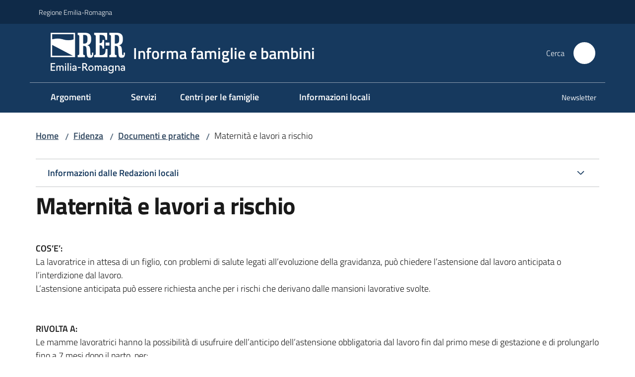

--- FILE ---
content_type: text/html; charset=utf-8
request_url: https://www.informafamiglie.it/fidenza/documenti-e-pratiche/maternita-e-lavori-a-rischio
body_size: 106314
content:
<!doctype html>
              <html lang="it" data-reactroot=""><head><meta charSet="utf-8"/><title data-react-helmet="true">Maternità e lavori a rischio - Informa famiglie e bambini</title><meta data-react-helmet="true" name="description" content=""/><meta data-react-helmet="true" property="og:title" content="Maternità e lavori a rischio"/><meta data-react-helmet="true" property="og:url" content="https://www.informafamiglie.it/fidenza/documenti-e-pratiche/maternita-e-lavori-a-rischio"/><meta data-react-helmet="true" name="twitter:card" content="summary_large_image"/><link data-react-helmet="true" rel="canonical" href="https://www.informafamiglie.it/fidenza/documenti-e-pratiche/maternita-e-lavori-a-rischio"/><script data-react-helmet="true" type="application/ld+json">{"@context":"https://schema.org","@type":"BreadcrumbList","itemListElement":[{"@type":"ListItem","position":1,"name":"Fidenza","item":"https://www.informafamiglie.it/fidenza"},{"@type":"ListItem","position":2,"name":"Documenti e pratiche","item":"https://www.informafamiglie.it/fidenza/documenti-e-pratiche"},{"@type":"ListItem","position":3,"name":"Maternità e lavori a rischio"}]}</script><script>window.env = {"RAZZLE_BIND_ADDRESS":"0.0.0.0","RAZZLE_HONEYPOT_FIELD":"conferma_email","RAZZLE_API_PATH":"https:\u002F\u002Fwww.informafamiglie.it","RAZZLE_PUBLIC_URL":"https:\u002F\u002Fwww.informafamiglie.it","RAZZLE_PROXY_REWRITE_TARGET":"\u002FVirtualHostBase\u002Fhttps\u002Fwww.informafamiglie.it:443\u002Finformafamiglie\u002F++api++\u002FVirtualHostRoot","RAZZLE_INTERNAL_API_PATH":"http:\u002F\u002Finformafamiglie-cm.localhost:11000","RAZZLE_MULTILINGUAL_SITE":"false","RAZZLE_MULTILINGUAL_LANGUAGES":"","RAZZLE_IS_RER_PORTAL":"false","RAZZLE_PIWIK_JSFILE":"piwik.js","RAZZLE_PIWIK_PHPFILE":"matomo.php","RAZZLE_PIWIK_SITE_ID":"22","RAZZLE_PIWIK_URL":"https:\u002F\u002Fstatisticheweb.regione.emilia-romagna.it\u002Fanalytics","apiPath":"https:\u002F\u002Fwww.informafamiglie.it","publicURL":"https:\u002F\u002Fwww.informafamiglie.it"};</script><meta property="og:type" content="website"/><meta name="generator" content="Plone 6 - https://plone.org"/><meta name="viewport" content="width=device-width, initial-scale=1, shrink-to-fit=no"/><meta name="apple-mobile-web-app-capable" content="yes"/><link data-chunk="NewsletterManage" rel="preload" as="style" href="/static/css/NewsletterManage.dc0f7438.chunk.css"/><link data-chunk="VoltoFeedbackView" rel="preload" as="style" href="/static/css/VoltoFeedbackView.bf6879a1.chunk.css"/><link data-chunk="client" rel="preload" as="style" href="/static/css/client.5e6531bc.css"/><link data-chunk="client" rel="preload" as="script" href="/static/js/runtime~client.7132d0f1.js"/><link data-chunk="client" rel="preload" as="script" href="/static/js/client.a9ad03c7.js"/><link data-chunk="VoltoFeedbackView" rel="preload" as="script" href="/static/js/VoltoFeedbackView.0ee9502a.chunk.js"/><link data-chunk="NewsletterManage" rel="preload" as="script" href="/static/js/NewsletterManage.a31d0c7c.chunk.js"/><link data-chunk="InvalidatePageAction" rel="preload" as="script" href="/static/js/InvalidatePageAction.a188b283.chunk.js"/><link data-chunk="client" rel="stylesheet" href="/static/css/client.5e6531bc.css"/><link data-chunk="VoltoFeedbackView" rel="stylesheet" href="/static/css/VoltoFeedbackView.bf6879a1.chunk.css"/><link data-chunk="NewsletterManage" rel="stylesheet" href="/static/css/NewsletterManage.dc0f7438.chunk.css"/></head><body class="view-viewview contenttype-foglia section-fidenza section-documenti-e-pratiche section-maternita-e-lavori-a-rischio is-anonymous public-ui no-user-roles"><div role="navigation" aria-label="Toolbar" id="toolbar"></div><div id="main"><div class="public-ui"><div class="skiplinks"><a class="visually-hidden visually-hidden-focusable" href="#view">Vai al contenuto</a><a class="visually-hidden visually-hidden-focusable" href="#navigation">Vai alla navigazione</a><a class="visually-hidden visually-hidden-focusable" href="#footer">Vai al footer</a></div></div><div class="public-ui"><header><div class="it-header-wrapper"><div class="it-header-slim-wrapper" role="navigation"><div class="container"><div class="row"><div class="col"><div class="it-header-slim-wrapper-content"><a href="https://www.regione.emilia-romagna.it" target="_blank" rel="noopener noreferrer" class="d-lg-block navbar-brand">Regione Emilia-Romagna</a><div class="ms-auto it-header-slim-right-zone header-slim-right-zone"></div></div></div></div></div></div><div class="it-nav-wrapper"><div class="it-header-center-wrapper"><div class="container"><div class="row"><div class="col"><div class="it-header-center-content-wrapper"><div class="it-brand-wrapper ps-4"><a title="Home page" href="/"><img src="https://www.informafamiglie.it/registry-images/@@images/site_logo/2025-RER-IDENTITA-VISIVA_Logo_RER_portale.png" width="150.45871559633025" height="82" alt="Logo" class="icon"/><div class="it-brand-text"><div class="it-brand-title">Informa famiglie e bambini</div></div></a></div><div class="it-right-zone"><div class="it-search-wrapper" role="search" aria-label="Cerca nel sito"><span class="d-none d-md-block">Cerca</span><a class="search-link rounded-icon" aria-label="Cerca" href="/search" role="button"><span style="width:24px;height:24px;background-color:transparent" class="icon"></span></a></div></div></div></div></div></div></div><div class="it-header-navbar-wrapper"><div class="container"><div class="row"><div class="col"><nav id="navigation" aria-label="Menu principale" class="navbar has-megamenu navbar navbar-expand-lg"><div class="container-fluid"><button aria-label="Apri il menu" aria-controls="it-navigation-collapse" aria-expanded="false" type="button" href="#" class="custom-navbar-toggler navbar-toggler"><span style="width:24px;height:24px;background-color:transparent" class="icon"></span></button><div style="display:none" id="it-navigation-collapse" class="navbar-collapsable collapse navbar-collapsable"><div class="overlay" style="display:none"></div><div data-focus-guard="true" tabindex="-1" style="width:1px;height:0px;padding:0;overflow:hidden;position:fixed;top:1px;left:1px"></div><div data-focus-lock-disabled="disabled"><div class="menu-wrapper"><div class="it-brand-wrapper" role="navigation"><a href="/"><img src="https://www.informafamiglie.it/registry-images/@@images/site_logo/2025-RER-IDENTITA-VISIVA_Logo_RER_portale.png" width="150.45871559633025" height="82" alt="Logo" class="icon"/><div class="it-brand-text"><div class="it-brand-title">Informa famiglie e bambini</div></div></a></div><ul data-element="main-navigation" role="menubar" aria-label="Menu principale" class="navbar-nav"><li role="none" class="megamenu nav-item"><div class="dropdown nav-item"><a role="menuitem" aria-haspopup="true" href="#" class="nav-link" aria-expanded="false"><span>Argomenti</span><span style="width:24px;height:24px;background-color:transparent" class="icon megamenu-toggle-icon"></span></a><div tabindex="-1" role="menu" aria-hidden="true" class="dropdown-menu"><div class="text-end megamenu-close-button"><button type="button" title="Chiudi il menu" tabindex="-1" class="btn btn-link"><span style="width:24px;height:24px;background-color:transparent" class="icon"></span></button></div><div class="row"><div class="col-lg-12"><div class="row"><div class="col-lg-4"><div class="link-list-wrapper"><ul role="menu" aria-label="Argomenti" class="bordered link-list"><li role="none"><a title="Adozione, affido e altre forme di accoglienza familiare" class="list-item" role="menuitem" aria-label="Adozione, affido e altre forme di accoglienza familiare" href="/argomenti/adozione-affido"><span>Adozione, affido e altre forme di accoglienza familiare</span></a></li><li role="none"><a title="Ambiente, solidarietà e consumo sostenibile" class="list-item" role="menuitem" aria-label="Ambiente, solidarietà e consumo sostenibile" href="/argomenti/ambiente-solidarieta-consumo"><span>Ambiente, solidarietà e consumo sostenibile</span></a></li><li role="none"><a title="Attività culturali e ricreative per bambini" class="list-item" role="menuitem" aria-label="Attività culturali e ricreative per bambini" href="/argomenti/attivita-culturali"><span>Attività culturali e ricreative per bambini</span></a></li><li role="none"><a title="Documenti e pratiche" class="list-item" role="menuitem" aria-label="Documenti e pratiche" href="/argomenti/documenti-e-pratiche"><span>Documenti e pratiche</span></a></li></ul></div></div><div class="col-lg-4"><div class="link-list-wrapper"><ul role="menu" aria-label="Argomenti" class="bordered link-list"><li role="none"><a title="Famiglia e associazioni" class="list-item" role="menuitem" aria-label="Famiglia e associazioni" href="/argomenti/famiglia-e-associazioni"><span>Famiglia e associazioni</span></a></li><li role="none"><a title="Le famiglie" class="list-item" role="menuitem" aria-label="Le famiglie" href="/argomenti/le-famiglie"><span>Le famiglie</span></a></li><li role="none"><a title="Prima e dopo la nascita" class="list-item" role="menuitem" aria-label="Prima e dopo la nascita" href="/argomenti/prima-e-dopo-la-nascita"><span>Prima e dopo la nascita</span></a></li><li role="none"><a title="Salute bambini" class="list-item" role="menuitem" aria-label="Salute bambini" href="/argomenti/salute-bambini"><span>Salute bambini</span></a></li></ul></div></div><div class="col-lg-4"><div class="link-list-wrapper"><ul role="menu" aria-label="Argomenti" class="bordered link-list"><li role="none"><a title="Scuola e servizi educativi per l&#x27;infanzia" class="list-item" role="menuitem" aria-label="Scuola e servizi educativi per l&#x27;infanzia" href="/argomenti/scuola-e-servizi-educativi-per-linfanzia"><span>Scuola e servizi educativi per l&#x27;infanzia</span></a></li><li role="none"><a title="Servizi alle famiglie" class="list-item" role="menuitem" aria-label="Servizi alle famiglie" href="/argomenti/servizi-alle-famiglie"><span>Servizi alle famiglie</span></a></li><li role="none"><a title="Sostegno economico alle famiglie" class="list-item" role="menuitem" aria-label="Sostegno economico alle famiglie" href="/argomenti/sostegno-economico-alle-famiglie"><span>Sostegno economico alle famiglie</span></a></li><li role="none"><a title="Verso l&#x27;adolescenza" class="list-item" role="menuitem" aria-label="Verso l&#x27;adolescenza" href="/argomenti/verso-ladolescenza"><span>Verso l&#x27;adolescenza</span></a></li></ul></div></div></div></div></div></div></div></li><li role="none" class="nav-item"><a class="nav-link" role="menuitem" aria-label="Servizi" href="/servizi"><span>Servizi</span></a></li><li role="none" class="megamenu nav-item"><div class="dropdown nav-item"><a role="menuitem" aria-haspopup="true" href="#" class="nav-link" aria-expanded="false"><span>Centri per le famiglie</span><span style="width:24px;height:24px;background-color:transparent" class="icon megamenu-toggle-icon"></span></a><div tabindex="-1" role="menu" aria-hidden="true" class="dropdown-menu"><div class="text-end megamenu-close-button"><button type="button" title="Chiudi il menu" tabindex="-1" class="btn btn-link"><span style="width:24px;height:24px;background-color:transparent" class="icon"></span></button></div><div class="row"><div class="col-lg-12"><div class="row"><div class="col-lg-4"><div class="link-list-wrapper"><ul role="menu" aria-label="Centri per le famiglie" class="bordered link-list"><li role="none"><a title="Centri per le famiglie della provincia di Bologna" class="list-item" role="menuitem" aria-label="Centri per le famiglie della provincia di Bologna" href="/centri-per-le-famiglie/centri-famiglie-bologna"><span>Centri per le famiglie della provincia di Bologna</span></a></li><li role="none"><a title="Centri per le famiglie della provincia di Ferrara" class="list-item" role="menuitem" aria-label="Centri per le famiglie della provincia di Ferrara" href="/centri-per-le-famiglie/centri-famiglie-ferrara"><span>Centri per le famiglie della provincia di Ferrara</span></a></li><li role="none"><a title="Centri per le famiglie della provincia di Forlì-Cesena" class="list-item" role="menuitem" aria-label="Centri per le famiglie della provincia di Forlì-Cesena" href="/centri-per-le-famiglie/centri-famiglie-forli-cesena"><span>Centri per le famiglie della provincia di Forlì-Cesena</span></a></li></ul></div></div><div class="col-lg-4"><div class="link-list-wrapper"><ul role="menu" aria-label="Centri per le famiglie" class="bordered link-list"><li role="none"><a title="Centri per le famiglie della provincia di Modena" class="list-item" role="menuitem" aria-label="Centri per le famiglie della provincia di Modena" href="/centri-per-le-famiglie/centri-famiglie-modena"><span>Centri per le famiglie della provincia di Modena</span></a></li><li role="none"><a title="Centri per le famiglie della provincia di Parma" class="list-item" role="menuitem" aria-label="Centri per le famiglie della provincia di Parma" href="/centri-per-le-famiglie/centri-famiglie-parma"><span>Centri per le famiglie della provincia di Parma</span></a></li><li role="none"><a title="Centri per le famiglie della provincia di Piacenza" class="list-item" role="menuitem" aria-label="Centri per le famiglie della provincia di Piacenza" href="/centri-per-le-famiglie/centri-famiglie-piacenza"><span>Centri per le famiglie della provincia di Piacenza</span></a></li></ul></div></div><div class="col-lg-4"><div class="link-list-wrapper"><ul role="menu" aria-label="Centri per le famiglie" class="bordered link-list"><li role="none"><a title="Centri per le famiglie della provincia di Ravenna" class="list-item" role="menuitem" aria-label="Centri per le famiglie della provincia di Ravenna" href="/centri-per-le-famiglie/centri-famiglie-ravenna"><span>Centri per le famiglie della provincia di Ravenna</span></a></li><li role="none"><a title="Centri per le famiglie della provincia di Reggio-Emilia" class="list-item" role="menuitem" aria-label="Centri per le famiglie della provincia di Reggio-Emilia" href="/centri-per-le-famiglie/centri-famiglie-reggio-emilia"><span>Centri per le famiglie della provincia di Reggio-Emilia</span></a></li><li role="none"><a title="Centri per le famiglie della provincia di Rimini" class="list-item" role="menuitem" aria-label="Centri per le famiglie della provincia di Rimini" href="/centri-per-le-famiglie/centri-famiglie-rimini"><span>Centri per le famiglie della provincia di Rimini</span></a></li></ul></div></div></div></div></div><div class="it-external bottom-right"><div class="row"><div class="col-lg-8"></div><div class="col-lg-4"><div class="link-list-wrapper"><ul role="menu" aria-label="Vai alla mappa dei Centri dell&#x27;Emilia-Romagna" class="link-list"><li class="it-more text-end" role="none"><a class="list-item medium" role="menuitem" aria-label="Centri per le famiglie dell&#x27;Emilia-Romagna" href="/centri-per-le-famiglie"><span>Vai alla mappa dei Centri dell&#x27;Emilia-Romagna</span><span style="width:24px;height:24px;background-color:transparent" class="icon"></span></a></li></ul></div></div></div></div></div></div></li><li role="none" class="megamenu nav-item"><div class="dropdown nav-item"><a role="menuitem" aria-haspopup="true" href="#" class="nav-link" aria-expanded="false"><span>Informazioni locali</span><span style="width:24px;height:24px;background-color:transparent" class="icon megamenu-toggle-icon"></span></a><div tabindex="-1" role="menu" aria-hidden="true" class="dropdown-menu"><div class="text-end megamenu-close-button"><button type="button" title="Chiudi il menu" tabindex="-1" class="btn btn-link"><span style="width:24px;height:24px;background-color:transparent" class="icon"></span></button></div><div class="row"><div class="col-lg-12"><div class="row"><div class="col-lg-4"><div class="link-list-wrapper"><ul role="menu" aria-label="Informazioni locali" class="bordered link-list"><li role="none"><h3 class="list-item"><a title="Bologna" role="menuitem" aria-current="page" aria-label="Bologna" href="/informazioni-locali/bologna"><span>Bologna</span></a></h3></li><li role="none"><a title="Appennino Bolognese" class="list-item" role="menuitem" aria-label="Appennino Bolognese" href="/appennino-bolognese"><span>Appennino Bolognese</span></a></li><li role="none"><a title="Bologna" class="list-item" role="menuitem" aria-label="Bologna" href="/bologna"><span>Bologna</span></a></li><li role="none"><a title="Distretto Pianura Est" class="list-item" role="menuitem" aria-label="Distretto Pianura Est" href="/distretto-pianura-est"><span>Distretto Pianura Est</span></a></li><li role="none"><a title="Savena-Idice" class="list-item" role="menuitem" aria-label="Savena-Idice" href="/savena-idice"><span>Savena-Idice</span></a></li><li role="none"><a title="Unione Terre d&#x27;Acqua - Casa Isora" class="list-item" role="menuitem" aria-label="Unione Terre d&#x27;Acqua - Casa Isora" href="/unione-terre-acqua-casa-isora"><span>Unione Terre d&#x27;Acqua - Casa Isora</span></a></li><li role="none"><a title="Unione Valli del Reno, Lavino, Samoggia" class="list-item" role="menuitem" aria-label="Unione Valli del Reno, Lavino, Samoggia" href="/casalecchio-di-reno"><span>Unione Valli del Reno, Lavino, Samoggia</span></a></li><li role="none"><h3 class="list-item"><a title="Ferrara" role="menuitem" aria-current="page" aria-label="Ferrara" href="/informazioni-locali/ferrara"><span>Ferrara</span></a></h3></li><li role="none"><a title="Cento - Alto Ferrarese" class="list-item" role="menuitem" aria-label="Cento - Alto Ferrarese" href="/cento-alto-ferrarese"><span>Cento - Alto Ferrarese</span></a></li><li role="none"><a title="Delta la Libellula" class="list-item" role="menuitem" aria-label="Delta la Libellula" href="/comacchio"><span>Delta la Libellula</span></a></li><li role="none"><a title="Ferrara" class="list-item" role="menuitem" aria-label="Ferrara" href="/ferrara"><span>Ferrara</span></a></li><li role="none"><h3 class="list-item"><a title="Forlì - Cesena" role="menuitem" aria-current="page" aria-label="Forlì - Cesena" href="/informazioni-locali/forli-cesena"><span>Forlì - Cesena</span></a></h3></li><li role="none"><a title="Comuni della Romagna Forlivese" class="list-item" role="menuitem" aria-label="Comuni della Romagna Forlivese" href="/romagna-forlivese"><span>Comuni della Romagna Forlivese</span></a></li><li role="none"><a title="Unione dei Comuni Valle del Savio" class="list-item" role="menuitem" aria-label="Unione dei Comuni Valle del Savio" href="/cesena"><span>Unione dei Comuni Valle del Savio</span></a></li><li role="none"><a title="Unione Rubicone e mare" class="list-item" role="menuitem" aria-label="Unione Rubicone e mare" href="/unione-rubicone-mare"><span>Unione Rubicone e mare</span></a></li></ul></div></div><div class="col-lg-4"><div class="link-list-wrapper"><ul role="menu" aria-label="Informazioni locali" class="bordered link-list"><li role="none"><h3 class="list-item"><a title="Modena" role="menuitem" aria-current="page" aria-label="Modena" href="/informazioni-locali/modena"><span>Modena</span></a></h3></li><li role="none"><a title="Distretto Ceramico Modenese" class="list-item" role="menuitem" aria-label="Distretto Ceramico Modenese" href="/distretto-ceramico-modenese"><span>Distretto Ceramico Modenese</span></a></li><li role="none"><a title="Frignano" class="list-item" role="menuitem" aria-label="Frignano" href="/frignano"><span>Frignano</span></a></li><li role="none"><a title="Unione Comuni Modenesi Area Nord" class="list-item" role="menuitem" aria-label="Unione Comuni Modenesi Area Nord" href="/unione-comuni-modenesi-area-nord"><span>Unione Comuni Modenesi Area Nord</span></a></li><li role="none"><a title="Unione del Sorbara" class="list-item" role="menuitem" aria-label="Unione del Sorbara" href="/unione-sorbara"><span>Unione del Sorbara</span></a></li><li role="none"><a title="Unione Terre dell&#x27;Argine" class="list-item" role="menuitem" aria-label="Unione Terre dell&#x27;Argine" href="/carpi"><span>Unione Terre dell&#x27;Argine</span></a></li><li role="none"><a title="Unione Terre di Castelli" class="list-item" role="menuitem" aria-label="Unione Terre di Castelli" href="/terre-di-castelli"><span>Unione Terre di Castelli</span></a></li><li role="none"><h3 class="list-item"><a title="Parma" role="menuitem" aria-current="page" aria-label="Parma" href="/informazioni-locali/parma"><span>Parma</span></a></h3></li><li role="none"><a title="Distretto di Fidenza" class="list-item" role="menuitem" aria-label="Distretto di Fidenza" href="/fidenza"><span>Distretto di Fidenza</span></a></li><li role="none"><a title="Distretto Sud Est" class="list-item" role="menuitem" aria-label="Distretto Sud Est" href="/distretto-sud-est"><span>Distretto Sud Est</span></a></li><li role="none"><a title="Parma" class="list-item" role="menuitem" aria-label="Parma" href="/parma"><span>Parma</span></a></li><li role="none"><h3 class="list-item"><a title="Piacenza" role="menuitem" aria-current="page" aria-label="Piacenza" href="/informazioni-locali/piacenza"><span>Piacenza</span></a></h3></li><li role="none"><a title="Distretto di Levante" class="list-item" role="menuitem" aria-label="Distretto di Levante" href="/levante"><span>Distretto di Levante</span></a></li></ul></div></div><div class="col-lg-4"><div class="link-list-wrapper"><ul role="menu" aria-label="Informazioni locali" class="bordered link-list"><li role="none"><a title="Distretto di Ponente" class="list-item" role="menuitem" aria-label="Distretto di Ponente" href="/castel-san-giovanni"><span>Distretto di Ponente</span></a></li><li role="none"><a title="Piacenza" class="list-item" role="menuitem" aria-label="Piacenza" href="/piacenza"><span>Piacenza</span></a></li><li role="none"><h3 class="list-item"><a title="Ravenna" role="menuitem" aria-current="page" aria-label="Ravenna" href="/informazioni-locali/ravenna"><span>Ravenna</span></a></h3></li><li role="none"><a title="Ravenna" class="list-item" role="menuitem" aria-label="Ravenna" href="/ravenna"><span>Ravenna</span></a></li><li role="none"><a title="Unione dei Comuni della Bassa Romagna" class="list-item" role="menuitem" aria-label="Unione dei Comuni della Bassa Romagna" href="/lugo"><span>Unione dei Comuni della Bassa Romagna</span></a></li><li role="none"><a title="Unione dei Comuni della Romagna Faentina" class="list-item" role="menuitem" aria-label="Unione dei Comuni della Romagna Faentina" href="/faenza"><span>Unione dei Comuni della Romagna Faentina</span></a></li><li role="none"><h3 class="list-item"><a title="Reggio Emilia" role="menuitem" aria-current="page" aria-label="Reggio Emilia" href="/informazioni-locali/reggio-emilia"><span>Reggio Emilia</span></a></h3></li><li role="none"><a title="Reggio Emilia" class="list-item" role="menuitem" aria-label="Reggio Emilia" href="/reggio-emilia"><span>Reggio Emilia</span></a></li><li role="none"><h3 class="list-item"><a title="Rimini" role="menuitem" aria-current="page" aria-label="Rimini" href="/informazioni-locali/rimini"><span>Rimini</span></a></h3></li><li role="none"><a title="Distretto di Cattolica, Riccione e Valconca" class="list-item" role="menuitem" aria-label="Distretto di Cattolica, Riccione e Valconca" href="/cattolica"><span>Distretto di Cattolica, Riccione e Valconca</span></a></li><li role="none"><a title="Rimini" class="list-item" role="menuitem" aria-label="Rimini" href="/rimini"><span>Rimini</span></a></li><li role="none"><a title="Unione dei Comuni della Valmarecchia, Bellaria, Igea Marina" class="list-item" role="menuitem" aria-label="Unione dei Comuni della Valmarecchia, Bellaria, Igea Marina" href="/valle-del-marecchia"><span>Unione dei Comuni della Valmarecchia, Bellaria, Igea Marina</span></a></li></ul></div></div></div></div></div></div></div></li></ul><ul role="menubar" class="navbar-secondary navbar-nav"><li role="none" class="nav-item"><a class="megamenu nav-link" role="menuitem" href="/newsletter"><span class="">Newsletter</span></a></li></ul></div><div class="close-div" style="display:none"><button class="btn close-menu" type="button" title="Chiudi menu"><span style="width:24px;height:24px;background-color:transparent" class="icon icon-white"></span></button></div></div><div data-focus-guard="true" tabindex="-1" style="width:1px;height:0px;padding:0;overflow:hidden;position:fixed;top:1px;left:1px"></div></div></div></nav></div></div></div></div></div></div></header></div><div id="portal-header-image"></div><div class="public-ui"><section id="briciole" class="container px-4 mt-4"><div class=""><div class="row"><div class="col"><nav class="breadcrumb-container" aria-label="Percorso di navigazione"><ol class="breadcrumb" data-element="breadcrumb"><li class="breadcrumb-item"><a href="/">Home</a><span class="separator">/</span></li><li class="breadcrumb-item"><a href="/fidenza">Fidenza</a><span class="separator">/</span></li><li class="breadcrumb-item"><a href="/fidenza/documenti-e-pratiche">Documenti e pratiche</a><span class="separator">/</span></li><li class="breadcrumb-item"><span>Maternità e lavori a rischio</span></li></ol></nav></div></div></div></section></div><div class="ui basic segment content-area"><main><div id="view"><div id="page-document" class="ui container px-4"><div class="PageHeaderWrapper mb-4"><div class="row"><div class="title-description-wrapper col-lg-12"><div class="redazioni-info mt-4 mb-2"><div class="accordion"><div class="accordion-item"><div class="accordion-header"><button data-bs-toggle="collapse" aria-expanded="false" class="accordion-button collapsed" type="button">Informazioni dalle Redazioni locali</button></div><div class="collapse"><div class="accordion-body"><div class="row"><div class="col-12 col-lg-4"><ul aria-label="Informazioni dalle Redazioni locali" class="lista-redazioni"><li class="redazione"><a aria-label="Appennino Bolognese" href="/appennino-bolognese/documenti-e-pratiche/maternita-e-lavori-a-rischio">Appennino Bolognese<!-- --> (<!-- -->1<!-- -->)</a></li><li class="redazione"><a aria-label="Bologna" href="/bologna/documenti-e-pratiche/maternita-e-lavori-a-rischio">Bologna<!-- --> (<!-- -->1<!-- -->)</a></li><li class="redazione"><a aria-label="Cattolica, Riccione e Valconca" href="/cattolica/documenti-e-pratiche/maternita-e-lavori-a-rischio">Cattolica, Riccione e Valconca<!-- --> (<!-- -->3<!-- -->)</a></li><li class="redazione"><a aria-label="Cento Alto Ferrarese" href="/cento-alto-ferrarese/documenti-e-pratiche/maternita-e-lavori-a-rischio">Cento Alto Ferrarese<!-- --> (<!-- -->1<!-- -->)</a></li><li class="redazione"><a aria-label="Comuni della Romagna Forlivese" href="/romagna-forlivese/documenti-e-pratiche/maternita-e-lavori-a-rischio">Comuni della Romagna Forlivese<!-- --> (<!-- -->1<!-- -->)</a></li><li class="redazione"><a aria-label="Delta la Libellula" href="/comacchio/documenti-e-pratiche/maternita-e-lavori-a-rischio">Delta la Libellula<!-- --> (<!-- -->1<!-- -->)</a></li><li class="redazione"><a aria-label="Distretto Ceramico Modenese" href="/distretto-ceramico-modenese/documenti-e-pratiche/maternita-e-lavori-a-rischio">Distretto Ceramico Modenese<!-- --> (<!-- -->1<!-- -->)</a></li><li class="redazione"><a aria-label="Distretto di Levante" href="/levante/documenti-e-pratiche/maternita-e-lavori-a-rischio">Distretto di Levante<!-- --> (<!-- -->1<!-- -->)</a></li><li class="redazione"><a aria-label="Distretto di Ponente" href="/castel-san-giovanni/documenti-e-pratiche/maternita-e-lavori-a-rischio">Distretto di Ponente<!-- --> (<!-- -->1<!-- -->)</a></li><li class="redazione"><a aria-label="Distretto Pianura Est" href="/distretto-pianura-est/documenti-e-pratiche/maternita-e-lavori-a-rischio">Distretto Pianura Est<!-- --> (<!-- -->0<!-- -->)</a></li><li class="redazione"><a aria-label="Distretto Sud Est" href="/distretto-sud-est/documenti-e-pratiche/maternita-e-lavori-a-rischio">Distretto Sud Est<!-- --> (<!-- -->1<!-- -->)</a></li></ul></div><div class="col-12 col-lg-4"><ul aria-label="Informazioni dalle Redazioni locali" class="lista-redazioni"><li class="redazione"><a aria-label="Ferrara" href="/ferrara/documenti-e-pratiche/maternita-e-lavori-a-rischio">Ferrara<!-- --> (<!-- -->1<!-- -->)</a></li><li class="redazione"><a aria-label="Fidenza" href="/fidenza/documenti-e-pratiche/maternita-e-lavori-a-rischio">Fidenza<!-- --> (<!-- -->1<!-- -->)</a></li><li class="redazione"><a aria-label="Frignano" href="/frignano/documenti-e-pratiche/maternita-e-lavori-a-rischio">Frignano<!-- --> (<!-- -->1<!-- -->)</a></li><li class="redazione"><a aria-label="Parma" href="/parma/documenti-e-pratiche/maternita-e-lavori-a-rischio">Parma<!-- --> (<!-- -->1<!-- -->)</a></li><li class="redazione"><a aria-label="Piacenza" href="/piacenza/documenti-e-pratiche/maternita-e-lavori-a-rischio">Piacenza<!-- --> (<!-- -->1<!-- -->)</a></li><li class="redazione"><a aria-label="Ravenna, Cervia, Russi" href="/ravenna/documenti-e-pratiche/maternita-e-lavori-a-rischio">Ravenna, Cervia, Russi<!-- --> (<!-- -->1<!-- -->)</a></li><li class="redazione"><a aria-label="Reggio-Emilia" href="/reggio-emilia/documenti-e-pratiche/maternita-e-lavori-a-rischio">Reggio-Emilia<!-- --> (<!-- -->1<!-- -->)</a></li><li class="redazione"><a aria-label="Rimini" href="/rimini/documenti-e-pratiche/maternita-e-lavori-a-rischio">Rimini<!-- --> (<!-- -->2<!-- -->)</a></li><li class="redazione"><a aria-label="Savena-Idice" href="/savena-idice/documenti-e-pratiche/maternita-e-lavori-a-rischio">Savena-Idice<!-- --> (<!-- -->1<!-- -->)</a></li><li class="redazione"><a aria-label="Unione Comuni Modenesi Area Nord" href="/unione-comuni-modenesi-area-nord/documenti-e-pratiche/maternita-e-lavori-a-rischio">Unione Comuni Modenesi Area Nord<!-- --> (<!-- -->1<!-- -->)</a></li><li class="redazione"><a aria-label="Unione dei Comuni della Bassa Romagna" href="/lugo/documenti-e-pratiche/maternita-e-lavori-a-rischio">Unione dei Comuni della Bassa Romagna<!-- --> (<!-- -->2<!-- -->)</a></li></ul></div><div class="col-12 col-lg-4"><ul aria-label="Informazioni dalle Redazioni locali" class="lista-redazioni"><li class="redazione"><a aria-label="Unione dei Comuni della Valmarecchia e Bellaria Igea Marina" href="/valle-del-marecchia/documenti-e-pratiche/maternita-e-lavori-a-rischio">Unione dei Comuni della Valmarecchia e Bellaria Igea Marina<!-- --> (<!-- -->1<!-- -->)</a></li><li class="redazione"><a aria-label="Unione dei Comuni Terre di Castelli" href="/terre-di-castelli/documenti-e-pratiche/maternita-e-lavori-a-rischio">Unione dei Comuni Terre di Castelli<!-- --> (<!-- -->1<!-- -->)</a></li><li class="redazione"><a aria-label="Unione dei Comuni Valle del Savio" href="/cesena/documenti-e-pratiche/maternita-e-lavori-a-rischio">Unione dei Comuni Valle del Savio<!-- --> (<!-- -->1<!-- -->)</a></li><li class="redazione"><a aria-label="Unione del Sorbara" href="/unione-sorbara/documenti-e-pratiche/maternita-e-lavori-a-rischio">Unione del Sorbara<!-- --> (<!-- -->1<!-- -->)</a></li><li class="redazione"><a aria-label="Unione della Romagna Faentina" href="/faenza/documenti-e-pratiche/maternita-e-lavori-a-rischio">Unione della Romagna Faentina<!-- --> (<!-- -->1<!-- -->)</a></li><li class="redazione"><a aria-label="Unione Rubicone e mare" href="/unione-rubicone-mare/documenti-e-pratiche/maternita-e-lavori-a-rischio">Unione Rubicone e mare<!-- --> (<!-- -->0<!-- -->)</a></li><li class="redazione"><a aria-label="Unione Terre d&#x27;Acqua - Casa Isora" href="/unione-terre-acqua-casa-isora/documenti-e-pratiche/maternita-e-lavori-a-rischio">Unione Terre d&#x27;Acqua - Casa Isora<!-- --> (<!-- -->1<!-- -->)</a></li><li class="redazione"><a aria-label="Unione Terre d&#x27;Argine" href="/carpi/documenti-e-pratiche/maternita-e-lavori-a-rischio">Unione Terre d&#x27;Argine<!-- --> (<!-- -->1<!-- -->)</a></li><li class="redazione"><a aria-label="Unione Valli del Reno, Lavino, Samoggia" href="/casalecchio-di-reno/documenti-e-pratiche/maternita-e-lavori-a-rischio">Unione Valli del Reno, Lavino, Samoggia<!-- --> (<!-- -->1<!-- -->)</a></li></ul></div></div></div></div></div></div></div><h1 class="mb-3" data-element="page-name">Maternità e lavori a rischio</h1><p class="description"></p></div></div></div><div class="repeatableContentBlock"><p><strong>COS’E’:</strong><br/>La lavoratrice in attesa di un figlio, con problemi di salute legati all’evoluzione della gravidanza, può chiedere l’astensione dal lavoro anticipata o l’interdizione dal lavoro.<br/>L’astensione anticipata può essere richiesta anche per i rischi che derivano dalle mansioni lavorative svolte.<br/><br/><br/><strong>RIVOLTA A:</strong><br/>Le mamme lavoratrici hanno la possibilità di usufruire dell’anticipo dell’astensione obbligatoria dal lavoro fin dal primo mese di gestazione e di prolungarlo fino a 7 mesi dopo il parto, per: <br/>- gravi complicanze della gestazione in gravidanza condizioni di lavoro  <br/>- ambientali pregiudizievoli alla salute della donna e del bambino (nel caso in cui vi sia prevista l’impossibilità di spostamento della lavoratrice ad altre mansioni).<br/><br/><br/><strong>INFORMAZIONI UTILI:</strong><br/>Le donne in gravidanza hanno diritto a essere adibite a mansioni che non comportino rischi per la loro salute e per quella del bambino.<br/>Sono considerati pericolosi per la donna in gravidanza i lavori che comportano: <br/>- utilizzo delle sostanze chimiche<br/>- esposizione a radiazioni ionizzanti<br/>- uso di scale o impalcature<br/>- la manovalanza pesante<br/>- restare in piedi o in una posizione particolarmente affaticante per più della metà dell&#x27;orario di lavoro<br/>- uso di macchine mosse a pedalate o con vibrazioni<br/>- assistenza nei reparti di malattie infettive o mentali<br/>- utilizzo di concimi chimici<br/>- attività a bordo di mezzi di trasporto<br/>Le donne che si trovano in queste condizioni possono chiedere uno spostamento a una diversa mansione di lavoro.<br/><br/><strong><br/>COSA OCCORRE:</strong><br/>- Gravidanza a rischio. <br/>Per il rilascio del certificato l’interessata può rivolgersi ad un ginecologo del Servizio Sanitario Regionale o ad un libero professionista e poi sottoporsi ad un accertamento di un medico di struttura pubblica.<br/>Dal 5 novembre 2012 la richiesta di interdizione dal lavoro per gravidanza a rischio va presentata all’Azienda USL<br/>- Mansioni lavorative a rischio per la gravidanza.<br/>In questo caso la interessata deve rivolgersi alla Direzione regionale del lavoro e presentare un certificato medico rilasciato dal proprio ginecologo.<br/><br/><br/><strong>DOVE ANDARE:</strong><br/>- Direzione territoriale del lavoro<br/>- Consultorio familiare del proprio Comune di residenza (vedi elenco) <br/><br/>DIREZIONE TERRITORIALE DEL LAVORO<br/>Circoscrizione territoriale di riferimento per i Comuni del Distretto di Fidenza:<br/>Indirizzo: Piazza Gioberti 5, Cap. 43036 <br/>Tel. 0524/518711<br/>E-mail:  dp.Parma.utFidenza@agenziaentrate.it<br/>Orari di apertura:<br/>Dal Lunedì al Venerdì dalle ore 9 alle ore 13<br/>Martedì e Giovedì dalle ore 15 alle ore 17 <br/>NUMERO VERDE REGIONALE GRATUITO 800.030.070<br/><br/>ELENCO CONSULTORI FAMILIARI PUBBLICI DEL DISTRETTO DI FIDENZA:<br/>BUSSETO<br/>Indirizzo: Via Paganini 13, Cap. 43011<br/>Tel. 0524/932801<br/><br/>FIDENZA Complesso sanitario di Vaio<br/>Indirizzo: Via Don E. Tincati 5, Cap. 43036<br/>Tel. 0524/515446-48 <br/><br/>FONTANELLATO<br/>Indirizzo: Via XXIV Maggio 16/a, Cap. 43012<br/>Tel. 0521/371705 - 04<br/><br/>NOCETO<br/>Indirizzo: Via C. A. Dalla Chiesa 30, Cap. 43015<br/>Tel. 0521/667403 <br/><br/>SALSOMAGGIORE TERME<br/>Indirizzo: Via Roma 9/a, Cap. 43039<br/>Tel. 0524/581814<br/><br/>SAN SECONDO PARMENSE<br/>Indirizzo: P.zza Martiri della Libertà 24, Cap. 43017<br/>Tel. 0521/371705<br/><br/><br/><br/><br/><br/></p></div></div></div></main></div><div class="public-ui" id="customer-satisfaction-form"><section class="bg-primary customer-satisfaction"><div class="container"><div class="d-flex justify-content-center bg-primary row"><div class="col-12 col-lg-6 col"><div class="feedback-form" role="form" aria-label="Modulo di soddisfazione"><div class="card-wrapper"><div data-element="feedback" class="shadow card-wrapper py-4 px-4 card"><h2 id="vf-radiogroup-label" class="title-medium-2-semi-bold mb-0" data-element="feedback-title">Quanto sono chiare le informazioni su questa pagina?</h2><div class="rating-container mb-0"><fieldset aria-controls="vf-more-negative" class="rating rating-label mb-3"><legend class="visually-hidden">Valuta da 1 a 5 stelle</legend><input type="radio" id="star1b" name="satisfaction" value="1" class="volto-feedback-rating mb-0" data-element="feedback-rate-1" aria-label="Valuta 1 stelle su 5"/><label for="star1b" class="form-label"><svg xmlns="http://www.w3.org/2000/svg" viewBox="0 0 24 24" class="icon rating-star icon-sm" role="img"><path fill="none" d="M0 0h24v24H0z"></path></svg></label><input type="radio" id="star2b" name="satisfaction" value="2" class="volto-feedback-rating mb-0" data-element="feedback-rate-2" aria-label="Valuta 2 stelle su 5"/><label for="star2b" class="form-label"><svg xmlns="http://www.w3.org/2000/svg" viewBox="0 0 24 24" class="icon rating-star icon-sm" role="img"><path fill="none" d="M0 0h24v24H0z"></path></svg></label><input type="radio" id="star3b" name="satisfaction" value="3" class="volto-feedback-rating mb-0" data-element="feedback-rate-3" aria-label="Valuta 3 stelle su 5"/><label for="star3b" class="form-label"><svg xmlns="http://www.w3.org/2000/svg" viewBox="0 0 24 24" class="icon rating-star icon-sm" role="img"><path fill="none" d="M0 0h24v24H0z"></path></svg></label><input type="radio" id="star4b" name="satisfaction" value="4" class="volto-feedback-rating mb-0" data-element="feedback-rate-4" aria-label="Valuta 4 stelle su 5"/><label for="star4b" class="form-label"><svg xmlns="http://www.w3.org/2000/svg" viewBox="0 0 24 24" class="icon rating-star icon-sm" role="img"><path fill="none" d="M0 0h24v24H0z"></path></svg></label><input type="radio" id="star5b" name="satisfaction" value="5" class="volto-feedback-rating mb-0" data-element="feedback-rate-5" aria-label="Valuta 5 stelle su 5"/><label for="star5b" class="form-label"><svg xmlns="http://www.w3.org/2000/svg" viewBox="0 0 24 24" class="icon rating-star icon-sm" role="img"><path fill="none" d="M0 0h24v24H0z"></path></svg></label></fieldset></div><fieldset id="vf-more-positive" class="answers-step" data-step="0" aria-expanded="false" aria-hidden="true" data-element="feedback-rating-positive"><div class="answers-header"><legend>Quali sono stati gli aspetti che hai preferito?</legend><span>1/2</span></div><form class="answers-form"></form></fieldset><fieldset id="vf-more-negative" class="answers-step" data-step="0" aria-expanded="false" aria-hidden="true" data-element="feedback-rating-negative"><div class="answers-header"><legend>Dove hai incontrato le maggiori difficoltà?</legend><span>1/2</span></div><form class="answers-form"></form></fieldset><fieldset class="comments-step d-none" data-step="0" aria-expanded="false" aria-hidden="true"><div class="comments-header"><legend>Vuoi aggiungere altri dettagli?</legend><span>1/2</span></div><div class="comment w-100"><form class=""><div class="mb-3"><div class="mt-1 form-group"><textarea rows="3" tabindex="0" aria-invalid="false" data-element="feedback-input-text" autoComplete="off" aria-describedby="commentDescription" id="comment" class="mt-1" placeholder="Dacci il tuo parere per aiutarci a migliorare la qualità del sito"></textarea><label for="comment" class="active">Dettaglio</label><small id="commentDescription" class="form-text">Inserire massimo 200 caratteri</small></div></div></form></div></fieldset><div class="hpt_widget"><input type="text" name="conferma_email" aria-label="conferma_email"/></div><div class="form-step-actions flex-nowrap w100 justify-content-center button-shadow d-none" aria-hidden="true"><button type="button" class="me-4 fw-bold btn btn-outline-primary disabled" aria-disabled="true">Indietro</button><button type="button" aria-disabled="true" class="fw-bold btn btn-primary disabled">Avanti</button></div></div></div></div></div></div></div></section></div><footer class="it-footer" id="footer"><div class="it-footer-main"><div class="container"><section><div class="clearfix row"><div class="col-sm-12"><div class="it-brand-wrapper"><div class="richtext-blocks footerTop"><div class="block gridBlock three"><div class="row"><div class="col"><p class="block image align left desktop-mobile"><img src="/impostazioni/logo-regione.png/@@images/image-1029-bd972455e6855286377660d6507f7cfd.png" width="1029" height="149" class="large responsive" srcSet="/impostazioni/logo-regione.png/@@images/image-16-b64b500c2eec947880d9a1175d699010.png 16w, /impostazioni/logo-regione.png/@@images/image-32-91d3db3ed7eed6107e943b2b6a0b318c.png 32w, /impostazioni/logo-regione.png/@@images/image-64-a0643bee925c239420cee0ebc06830c7.png 64w, /impostazioni/logo-regione.png/@@images/image-128-dc032bf7c10164ee06774271c3f164e8.png 128w, /impostazioni/logo-regione.png/@@images/image-200-7de1ffa79dc7e943ee5c869a4df86ddb.png 200w, /impostazioni/logo-regione.png/@@images/image-300-bb3e8db65acff29f13af964985a3bf4a.png 300w, /impostazioni/logo-regione.png/@@images/image-400-88caa48adfd4b9a6c88dc5ef0e8c3a9d.png 400w, /impostazioni/logo-regione.png/@@images/image-600-48167a96a041a0a15e77add1e04b9166.png 600w, /impostazioni/logo-regione.png/@@images/image-800-18d0cfecd3e8b78df742e9587768709e.png 800w, /impostazioni/logo-regione.png/@@images/image-1000-fa0adefacae7799a8e993691961f8753.png 1000w, /impostazioni/logo-regione.png/@@images/image-1029-bd972455e6855286377660d6507f7cfd.png 1029w" loading="lazy" decoding="async" alt="" sizes="50vw"/></p></div><div class="col"></div><div class="col">REDAZIONE<hr/><ul><li><a href="/info">Informazioni sul sito e crediti</a></li><li><strong>Scrivici</strong>: <a href="mailto:redazione@informafamiglie.it" title="Si apre in una nuova scheda" rel="noopener noreferrer" class="with-external-link-icon">e-mail<span style="width:1rem;height:1rem;background-color:transparent" class="icon ms-1 align-sub external-link icon-xs xs"></span></a> </li></ul></div></div></div></div></div></div></div></section><section></section><section class="py-4"><div class="row"><div class="pb-2 col-md-4 col-lg-4"><p class="h4">Recapiti</p><div><p><strong>Regione Emilia-Romagna</strong><br/>Viale Aldo Moro, 52<strong><br/></strong>40127 Bologna<br/><strong>Centralino</strong> <a href="tel:+39.0515271" title="Apre in un nuovo tab" rel="noopener noreferrer" class="with-external-link-icon">051 5271<span style="width:1rem;height:1rem;background-color:transparent" class="icon ms-1 align-sub external-link icon-xs xs"></span></a><br/><a href="http://wwwservizi.regione.emilia-romagna.it/Cercaregione/Default.aspx?cons=0" title="Apre in un nuovo tab" target="_blank" rel="noopener noreferrer" class="external-link with-external-link-icon">Cerca telefoni o indirizzi<span style="width:1rem;height:1rem;background-color:transparent" class="icon ms-1 align-sub external-link icon-xs xs"></span></a></p></div></div><div class="pb-2 col-md-4 col-lg-4"><p class="h4">URP</p><div><ul><li><strong>Sito web: </strong><a href="https://www.regione.emilia-romagna.it/urp/" title="Apre in un nuovo tab" target="_blank" rel="noopener noreferrer" class="slate-editor-link  with-external-link-icon with-external-link-icon">www.regione.emilia-romagna.it/urp/<span style="width:1rem;height:1rem;background-color:transparent" class="icon ms-1 align-sub external-link icon-xs xs"></span></a> <strong></strong></li><li>Numero verde: 800.66.22.00 </li><li>Scrivici: <a href="mailto:urp@regione.emilia-romagna.it" title="Apre in un nuovo tab" rel="noopener noreferrer" class="slate-editor-link  with-external-link-icon with-external-link-icon">e-mail<span style="width:1rem;height:1rem;background-color:transparent" class="icon ms-1 align-sub external-link icon-xs xs"></span></a>   <a href="mailto:urp@postacert.regione.emilia-romagna.it" title="Apre in un nuovo tab" rel="noopener noreferrer" class="slate-editor-link  with-external-link-icon with-external-link-icon">PEC<span style="width:1rem;height:1rem;background-color:transparent" class="icon ms-1 align-sub external-link icon-xs xs"></span></a></li></ul></div></div><div class="pb-2 col-md-4 col-lg-4"><p class="h4">Trasparenza</p><div><ul><li><a href="http://trasparenza.regione.emilia-romagna.it/" title="Apre in un nuovo tab" target="_blank" rel="noopener noreferrer" class="with-external-link-icon">Amministrazione trasparente<span style="width:1rem;height:1rem;background-color:transparent" class="icon ms-1 align-sub external-link icon-xs xs"></span></a></li><li><a href="http://www.regione.emilia-romagna.it/note-legali" title="Apre in un nuovo tab" target="_blank" rel="noopener noreferrer" class="with-external-link-icon">Note legali e copyright<span style="width:1rem;height:1rem;background-color:transparent" class="icon ms-1 align-sub external-link icon-xs xs"></span></a></li><li><a href="/privacy">Privacy e cookie</a></li><li><a href="/accessibilita">Dichiarazione di accessibilità</a>  </li></ul></div></div></div></section></div></div><div class="it-footer-small-prints clearfix"><div class="container"><ul class="it-footer-small-prints-list list-inline mb-0 d-flex flex-column flex-md-row"><li class="list-inline-item">C.F. 800.625.903.79</li><li class="list-inline-item"><button class="footer-gdpr-privacy-show-banner" id="footer-gdpr-privacy-show-banner">Impostazioni cookie</button></li></ul></div></div></footer><div class="Toastify"></div></div><div role="complementary" aria-label="Sidebar" id="sidebar"></div><script charSet="UTF-8">window.__data={"router":{"location":{"pathname":"\u002Ffidenza\u002Fdocumenti-e-pratiche\u002Fmaternita-e-lavori-a-rischio","search":"","hash":"","state":undefined,"key":"rtywzl","query":{}},"action":"POP"},"intl":{"defaultLocale":"en","locale":"it","messages":{"\u003Cp\u003EAdd some HTML here\u003C\u002Fp\u003E":"\u003Cp\u003EAggiungi dell'HTML qui\u003C\u002Fp\u003E","Account Registration Completed":"Registrazione account completata","Account activation completed":"Attivazione account completata","Action":"Azione","Action changed":"L'azione è stata modificata","Action: ":"Azione: ","Actions":"Azioni","Activate and deactivate":"Questa è la sezione per la configurazione dei prodotti aggiuntivi, puoi attivare e disattivare i prodotti aggiuntivi attraverso la seguente lista.","Active":"Attiva","Active content rules in this Page":"Regole di contenuto attive in questa Pagina","Add":"Aggiungi","Add (object list)":"Aggiungi","Add Addons":"Per fare in modo che un prodotto aggiuntivo venga visualizzato qui aggiungilo nella configurazione del buildout, esegui il buildout e riavvia il server. Per maggiori informazioni vedi","Add Content":"Aggiungi un contenuto","Add Content Rule":"Aggiungi una regola di contenuto","Add Rule":"Aggiungi una regola","Add Translation…":"Aggiungi traduzione…","Add User":"Aggiungi un utente","Add a description…":"Aggiungi una descrizione…","Add a new alternative url":"Aggiungi un nuovo url alternativo","Add action":"Aggiungi un'azione","Add block":"Aggiungi blocco","Add block in position {index}":"Aggiungi un blocco alla posizione {index}","Add block…":"Aggiungi un blocco…","Add condition":"Aggiungi una condizione","Add content rule":"Aggiungi una regola di contenuto","Add criteria":"Aggiungi un criterio","Add date":"Aggiungi una data","Add element to container":"Aggiungi un elemento al container","Add field":"Aggiungi campo","Add fieldset":"Aggiungi un nuovo insieme di campi","Add group":"Aggiungi un gruppo","Add new content type":"Aggiungi un nuovo tipo di contenuto","Add new group":"Aggiungi un nuovo gruppo","Add new user":"Aggiungi nuovo utente","Add to Groups":"Aggiungi ai gruppi","Add users to group":"Aggiungi gli utenti al gruppo","Add vocabulary term":"Aggiungi termine","Add {type}":"Aggiungi {type}","Add-Ons":"Prodotti aggiuntivi","Add-ons":"Prodotti aggiuntivi","Add-ons Settings":"Impostazioni prodotti aggiuntivi","Added":"Aggiunta","Additional date":"Data aggiuntiva","Addon could not be installed":"Non è stato possibile installare l'addon","Addon could not be uninstalled":"Non è stato possibile disinstallare l'addon","Addon could not be upgraded":"Non è stato possibile aggiornare l'addon","Addon installed succesfuly":"L'addon è stato installato correttamente","Addon uninstalled succesfuly":"L'addon è stato disinstallato correttamente","Addon upgraded succesfuly":"L'addon è stato aggiornato correttamente","Advanced facet?":"Filtri avanzati?","Advanced facets are initially hidden and displayed on demand":"I filtri avanzati sono inizialmente nascosti e vengono visualizzati su richiesta ","Album view":"Vista album","Alias":"Alias","Alias has been added":"L'alias è stato aggiunto","Alignment":"Allineamento","All":"Tutti","All content":"Tutti i contenuti","All existing alternative urls for this site":"Tutti gli url alternativi per questo sito","Alphabetically":"Alfabetico","Alt text":"Testo alternativo","Alt text hint":"Lascia vuoto se l'immagine è decorativa.","Alt text hint link text":"Descrivi lo scopo dell'immagine.","Alternative url path (Required)":"Percorso url alternativo (Obbligatorio)","Alternative url path must start with a slash.":"Il percorso url alternativo comincia con uno slash ","Alternative url path → target url path (date and time of creation, manually created yes\u002Fno)":"Percorso url alternativo → percorso url di destinazione (data e ora di creazione, creata manualmente sì\u002Fno)","Applied to subfolders":"Applicato alle sottocartelle","Applies to subfolders?":"Applicare alle sottocartelle?","Apply to subfolders":"Applica a sottocartelle","Apply working copy":"Applica la copia di lavoro","Are you sure you want to delete this field?":"Sicuro di voler eliminare questo campo?","Are you sure you want to delete this fieldset including all fields?":"Sicuro di voler eliminare questo insieme di campi compresi tutti i campi contenuti?","Ascending":"Crescente","Assign the {role} role to {entry}":"Assegnare il ruolo di {role} a {entry}","Assignments":"Assegnazione","Available":"Disponibile","Available content rules:":"Regole di contenuto disponibili:","Back":"Indietro","Base":"Base","Base search query":"Ricerca iniziale","Block":"Blocco","Both email address and password are case sensitive, check that caps lock is not enabled.":"E-mail e password distinguono entrambi le maiuscole dalle minuscole, verifica di non avere il Blocco maiuscole attivato.","Breadcrumbs":"Briciole di pane","Broken relations":"Relazioni corrotte","Browse":"Sfoglia","Browse the site, drop an image, or type a URL":"Cerca nel sito, trascina un'immagine, o inserisci un URL","Browse the site, drop an image, or type an URL":"Sfoglia i contenuti, rilascia un'immagine o digita un URL","By default, permissions from the container of this item are inherited. If you disable this, only the explicitly defined sharing permissions will be valid. In the overview, the symbol {inherited} indicates an inherited value. Similarly, the symbol {global} indicates a global role, which is managed by the site administrator.":"Di norma, i permessi di questo elemento vengono ereditati dal contenitore. Se disabiliti questa opzione, verranno considerati solo i permessi di condivisione definiti esplicitamente. Nel sommario, il simbolo {inherited} indica una impostazione ereditata. Analogamente, il simbolo {global} indica un ruolo globale, che è gestito dall'amministratore del sito","Cache Name":"Nome della cache","Can not edit Layout for \u003Cstrong\u003E{type}\u003C\u002Fstrong\u003E content-type as it doesn't have support for \u003Cstrong\u003EVolto Blocks\u003C\u002Fstrong\u003E enabled":"Non è possibile modificare il Layout per il tipo \u003Cstrong\u003E{type}\u003C\u002Fstrong\u003E poichè non ha abilitato il supporto per i \u003Cstrong\u003Eblocchi\u003C\u002Fstrong\u003E","Can not edit Layout for \u003Cstrong\u003E{type}\u003C\u002Fstrong\u003E content-type as the \u003Cstrong\u003EBlocks behavior\u003C\u002Fstrong\u003E is enabled and \u003Cstrong\u003Eread-only\u003C\u002Fstrong\u003E":"Non è possibile modificare il Layout per il tipo \u003Cstrong\u003E{type}\u003C\u002Fstrong\u003E poichè il \u003Cstrong\u003EBlocks behavior\u003C\u002Fstrong\u003E è abilitato ma in \u003Cstrong\u003Esola lettura\u003C\u002Fstrong\u003E","Cancel":"Annulla","Cell":"Cella","Center":"Centrato","Change Note":"Cambia Nota","Change Password":"Cambia Password","Change State":"Cambia Stato","Change workflow state recursively":"Cambia stato di workflow ricorsivamente","Changes applied.":"Modifiche applicate.","Changes saved":"Modifiche salvate","Changes saved.":"Modifiche salvate.","Checkbox":"Checkbox","Choices":"Scelte","Choose Image":"Seleziona un'immagine","Choose Target":"Seleziona la destinazione","Choose a file":"Scegli un file","Clear":"Annulla","Clear filters":"Azzera filtri","Clear search":"Cancella ricerca","Click to download full sized image":"Clicca per scaricare l'immagine in dimensione originale","Close":"Chiudi","Close menu":"Chiudi menu","Code":"Codice","Collapse item":"Collassa elemento","Collection":"Collezione","Color":"Colore","Comment":"Commento","Commenter":"Autore","Comments":"Commenti","Compare":"Confronta","Condition changed":"La condizione è stata modificata","Condition: ":"Condizione: ","Configuration Versions":"Versioni di configurazione","Configure Content Rule":"Configura la regola di contenuto","Configure Content Rule: {title}":"Configura la regola di contenuto: {title}","Configure content rule":"Configura la regola di contenuto","Confirm password":"Conferma password","Connection refused":"Connessione rifiutata","Contact form":"Form di contatto","Contained items":"Elementi contenuti","Container settings":"Impostazioni del container","Content":"Contenuto","Content Rule":"Regola di contenuto","Content Rules":"Regole di contenuto","Content rules for {title}":"Regole di contenuto per {titolo}","Content rules from parent folders":"Regole di contenuto da cartelle padre","Content that links to or references {title}":"Contenuto collegato a {title}","Content type created":"Il tipo di contenuto è stato creato","Content type deleted":"Il tipo di contenuto è stato eliminato","Contents":"Contenuti","Controls":"Controlli","Copy":"Copia","Copy blocks":"Copia blocchi","Copyright":"Copyright","Copyright statement or other rights information on this item.":"Informazioni sul copyright o su altri diritti dell'elemento.","Create or delete relations to target":"Crea o elimina relazioni con la destinazione","Create working copy":"Crea copia di lavoro","Created by {creator} on {date}":"Creato da {creator} il {date}","Created on":"Creato il","Creator":"Autore","Creators":"Autori","Criteria":"Criteri","Current active configuration":"Configurazione attiva corrente","Current filters applied":"Filtri attualmente applicati","Current password":"Password corrente","Cut":"Taglia","Cut blocks":"Taglia blocchi","Daily":"Giornaliera","Database":"Database","Database Information":"Informazioni sul database","Database Location":"Posizione del database","Database Size":"Dimensione del database","Database main":"Database principale","Date":"Data","Date (newest first)":"Data (prima i più recenti)","Default":"Default","Default view":"Vista default","Delete":"Elimina","Delete Group":"Elimina gruppo","Delete Type":"Rimuovi tipo di contenuto","Delete User":"Elimina utente","Delete action":"Cancella azione","Delete blocks":"Elimina blocchi","Delete col":"Elimina colonna","Delete condition":"Cancella condizione","Delete row":"Elimina riga","Delete selected items?":"Vuoi eliminare gli elementi selezionati?","Delete this item?":"Vuoi eliminare questo elemento?","Deleted":"Cancellato","Deleting this item breaks {brokenReferences} {variation}.":"Eliminando questo elemento si romperanno {brokenReferences} {variation}.","Depth":"Profondità di ricerca","Descending":"Decrescente","Description":"Descrizione","Diff":"Diff","Difference between revision {one} and {two} of {title}":"Differenze tra la revisione {one} e {two} di {title}","Disable":"Disabilita","Disable apply to subfolders":"Disabilita regole di contenuto nelle sottocartelle","Disabled":"Disabilitato","Disabled apply to subfolders":"Regole di contenuto disabilitate per le sottocartelle","Distributed under the {license}.":"Distribuito sotto {license}","Divide each row into separate cells":"Mostra i margini delle colonne","Do you really want to delete the group {groupname}?":"Vuoi veramente eliminare il gruppo {groupname}?","Do you really want to delete the type {typename}?":"Vuoi veramente eliminare il tipo di contenuto {typename}?","Do you really want to delete the user {username}?":"Vuoi veramente eliminare l'utente {username}?","Do you really want to delete this item?":"Vuoi veramente eliminare questo elemento?","Document":"Pagina","Document view":"Vista pagina","Download Event":"Scarica l'evento","Drag and drop files from your computer onto this area or click the “Browse” button.":"Trascina in quest'area i file dal tuo computer o clicca su “Sfoglia”.","Drop file here to replace the existing file":"Trascina il file qui per sostituire il file esistente","Drop file here to upload a new file":"Trascina il file qui per caricare un nuovo file","Drop files here ...":"Trascina i file qui","Dry run selected, transaction aborted.":"Prova a vuoto selezionata, transazione annullata","E-mail":"E-mail","E-mail addresses do not match.":"Gli indirizzi e-mail non corrispondono","Edit":"Modifica","Edit Rule":"Modifica regola","Edit comment":"Modifica commento","Edit field":"Modifica campo","Edit fieldset":"Modifica insieme di campi","Edit recurrence":"Modifica le regole","Edit values":"Modifica i valori","Edit {title}":"Modifica {title}","Email":"Email","Email sent":"Email inviata","Embed code error, please follow the instructions and try again.":"Errore del codice incorporato, per favore segui le istruzioni e riprova.","Empty object list":"Lista di oggetti vuota","Enable":"Abilita","Enable editable Blocks":"Abilita i blocchi editabili","Enabled":"Abilitato","Enabled here?":"Abilitato qui?","Enabled?":"Abilitato?","End Date":"Data di fine","Enter URL or select an item":"Inserisci un URL o seleziona un elemento","Enter a username above to search or click 'Show All'":"Inserisci uno username da ricercare, oppure clicca su 'Vedi tutto'","Enter an email address. This will be your login name. We respect your privacy, and will not give the address away to any third parties or expose it anywhere.":"Inserisci un indirizzo e-mail. Esso sarà il tuo nome utente. Rispettiamo la tua privacy: non daremo l'indirizzo a terzi, né verrà esposto nel portale.","Enter full name, e.g. John Smith.":"Inserisci il tuo nome completo, ad esempio Mario Rossi.","Enter map Embed Code":"Inserisci il codice di incorporamento della mappa","Enter the absolute path of the target. The path must start with '\u002F'. Target must exist or be an existing alternative url path to the target.":"Inserisci il path assoluto per la destinazione. Il path deve iniziare con '\u002F'. La destinazione deve già esistere o essere un url alternativo per la destinazione.","Enter the absolute path where the alternative url should exist. The path must start with '\u002F'. Only urls that result in a 404 not found page will result in a redirect occurring.":"Inserisci un path per generare un URL alternativo per questo contenuto. Il path deve iniziare con '\u002F'. Non si possono usare come alternativi path già esistenti nel sito.","Enter your current password.":"Inserisci la tua password attuale.","Enter your email for verification.":"Inserisci la tua email per la verifica.","Enter your new password. Minimum 8 characters.":"Inserisci la tua nuova password. Minimo 8 caratteri.","Enter your username for verification.":"Inserisci il tuo username per la verifica.","Entries":"Entità da inserire","Error":"Errore","ErrorHeader":"Errore","Event":"Evento","Event listing":"Elenco eventi","Event view":"Vista evento","Exclude from navigation":"Escludi dalla navigazione","Exclude this occurence":"Escludi questa data","Excluded from navigation":"Escluso dalla navigazione","Existing alternative urls for this item":"Url alternativi esistenti per questo elemento","Expand sidebar":"Espandi la sidebar","Expiration Date":"Data di scadenza","Expiration date":"Data di scadenza","Expired":"Scaduto","External URL":"URL esterno","Facet":"Filtro","Facet widget":"Widget dei filtri","Facets":"Filtri","Facets on left side":"Filtri nel lato sinistro","Facets on right side":"Filtri nel lato destro","Facets on top":"Filtri in alto","Failed To Undo Transactions":"Non è stato possibile annullare le transazioni","Field":"Campo","File":"File","File size":"Dimensione del file","File view":"Vista file","Filename":"Nome del file","Filter":"Filtra","Filter Rules:":"Regole di filtro:","Filter by prefix":"Filtra per prefisso","Filter users by groups":"Filtra gli utenti per gruppi","Filter…":"Filtra…","First":"Primo","Fix relations":"Correggi relazioni","Fixed width table cells":"Celle della tabella a larghezza fissata","Fold":"Chiudi","Folder":"Cartella","Folder listing":"Elenco di cartelle","Forbidden":"Proibito","Fourth":"Quarto","From":"Da","Full":"A tutta larghezza","Full Name":"Nome completo","Fullname":"Nome completo","GNU GPL license":"licenza GNU GPL","General":"Generale","Global role":"Ruolo globale","Google Maps Embedded Block":"Blocco Google Maps incorporata","Grid":"Griglia","Group":"Gruppo","Group created":"Gruppo creato","Group deleted":"Gruppo eliminato","Group roles updated":"Ruoli del gruppo aggiornati","Groupname":"Nome del gruppo","Groups":"Gruppi","Groups are logical collections of users, such as departments and business units. Groups are not directly related to permissions on a global level, you normally use Roles for that - and let certain Groups have a particular role. The symbol{plone_svg}indicates a role inherited from membership in another group.":"I gruppi sono raggruppamenti di utenti, come dipartimenti e unità organizzative. I gruppi non sono direttamente collegati a permessi a livello globale, per quello usiamo i ruoli e applichiamo specifici ruoli a certi gruppi. Il simbolo {plong_svg} indica che un ruolo è ereditato dall'appartenenza ad un gruppo.","Header cell":"Cella d'intestazione","Headline":"Intestazione","Headline level":"Livello intestazione","Hidden facets will still filter the results if proper parameters are passed in URLs":"I filtri nascosti filtreranno comunque i risultati se saranno passati parametri adeguati nell'URL","Hide Replies":"Nascondi risposte","Hide facet?":"Nascondi il filtro","Hide filters":"Nascondi i filtri","Hide title":"Nascondi il titolo","History":"Cronologia","History Version Number":"Numero di versione della cronologia","History of {title}":"Cronologia di {title}","Home":"Home","ID":"ID","If all of the following conditions are met:":"Se tutte le seguenti condizioni vengono rispettate:","If selected, this item will not appear in the navigation tree":"Se attivi l'opzione, questo elemento non apparirà nell'albero di navigazione del sito.","If this date is in the future, the content will not show up in listings and searches until this date.":"Se questa data è in futuro, il contenuto non verrà mostrato negli elenchi e nelle ricerche fino a questa data.","If you are certain this user has abandoned the object, you may unlock the object. You will then be able to edit it.":"Se sei sicuro che questo utente ha chiuso l'oggetto, puoi sbloccarlo. Sarai successivamente in grado di modificarlo.","If you are certain you have the correct web address but are encountering an error, please contact the {site_admin}.":"Se sei sicuro di aver inserito l'indirizzo corretto ma ottieni comunque un errore, contatta l' {site_admin}.","Image":"Immagine","Image gallery":"Galleria di immagini","Image override":"Sovrascrizione immagine","Image size":"Dimensione dell'immagine","Image view":"Vista immagine","Include this occurence":"Includi questa data","Info":"Info","InfoUserGroupSettings":"Hai selezionato l'opzione 'più utenti' o 'più gruppi'. Pertanto questo pannello di controllo richiede un inserimento per mostrare utenti e gruppi. Se vuoi vedere utenti e gruppi istantaneamente, vai a 'Impostazioni di gruppi utenti'. Vedi il pulsante sulla sinistra.","Inherit permissions from higher levels":"Eredita i permessi dai livelli superiori","Inherited value":"Valore ereditato","Insert col after":"Inserisci colonna dopo","Insert col before":"Inserisci colonna prima","Insert row after":"Inserisci riga sotto","Insert row before":"Inserisci riga sopra","Inspect relations":"Ispeziona le relazioni","Install":"Installa","Installed":"Installato","Installed version":"Versione installata","Installing a third party add-on":"Installazione di un prodotto aggiuntivo di terze parti","Interval Daily":"giorni","Interval Monthly":"mesi","Interval Weekly":"settimane","Interval Yearly":"anni","Invalid Block":"Blocco non valido - Salvando, verrà rimosso","It is not allowed to define both the password and to request sending the password reset message by e-mail. You need to select one of them.":"Non è permesso definire la password e richiedere il reset della password tramite e-mail contemporaneamente. Devi selezionare solo una delle due opzioni.","Item batch size":"Risultati per pagina","Item succesfully moved.":"Elemento spostato correttamente.","Item(s) copied.":"Elemento\u002Fi copiato\u002Fi.","Item(s) cut.":"Elemento\u002Fi tagliato\u002Fi.","Item(s) has been updated.":"Elemento\u002Fi aggiornati.","Item(s) pasted.":"Elemento\u002Fi incollato\u002Fi.","Item(s) state has been updated.":"Stato\u002Fi aggiornato\u002Fi","Items":"Elementi","Items must be unique.":"Gli elementi devono essere unici.","Label":"Etichetta","Language":"Lingua","Language independent field.":"Campo indipendete dalla lingua","Large":"Grande","Last":"Ultimo","Last comment date":"Data ultimo commento","Last modified":"Ultima modifica","Latest available configuration":"Ultima configurazione disponibile","Latest version":"Ultima versione","Layout":"Layout","Lead Image":"Immagine di testata","Left":"Sinistra","Less filters":"Meno filtri","Link":"Link","Link copied to clipboard":"Link copiato negli appunti","Link more":"Link ad altro","Link redirect view":"Vista collegamento","Link settings":"Impostazioni link","Link title":"Link al resto","Link to":"Link a","Link translation for":"Collega traduzione per","Linking this item with hyperlink in text":"Elementi collegati a questo contenuto con un collegamento ipertestuali nel testo","Links and references":"Link e collegamenti","Listing":"Elenco","Listing view":"Vista standard","Load more":"Carica altro","Loading":"Caricamento","Log In":"Log In","Log in":"Log in","Logged out":"Disconnesso","Login":"Login","Login Failed":"Accesso fallito","Login Name":"Nome utente","Logout":"Esci","Made by {creator} on {date}. This is not a working copy anymore, but the main content.":"Creato da {creator} il {date}. Questa non è più una copia di lavoro, ma il contenuto principale.","Make the table compact":"Rendi la tabella compatta","Manage Translations":"Gestisci traduzioni","Manage content…":"Gestione","Manage translations for {title}":"Gestisci le traduzioni per {title}","Manual":"Manuale","Manually or automatically added?":"Aggiunto manualmente o automaticamente?","Many relations found. Please search.":"Sono state trovate molte relazioni. Effettua una ricerca.","Maps":"Maps","Maps URL":"URL di Maps","Maximum length is {len}.":"La lunghezza massima è {len}.","Maximum value is {len}.":"Il valore massimo è {len}.","Medium":"Medio","Membership updated":"Membri aggiornati","Message":"Messaggio","Minimum length is {len}.":"La lunghezza minima è {len}","Minimum value is {len}.":"Il valore minimo è {len}.","Moderate Comments":"Modera i commenti","Moderate comments":"Moderazione dei commenti","Monday and Friday":"lunedi e venerdì","Month day":"Giorno","Monthly":"Mensile","More":"Altro","More filters":"Più filtri","More information about the upgrade procedure can be found in the documentation section of plone.org in the Upgrade Guide.":"È possibile trovare ulteriori informazioni sulla procedura di aggiornamento nella guida dedicata su plone.org, nella sezione Documentazione.","Mosaic layout":"Layout a mosaico","Move down":"Sposta sotto","Move to bottom of folder":"Sposta in fondo alla cartella","Move to top of folder":"Sposta in cima alla cartella","Move up":"Sposta sopra","Multiple choices?":"Scelta multipla","My email is":"La mia email è","My username is":"Il mio nome utente è","Name":"Nome","Narrow":"Restringi","Navigate back":"Torna indietro","Navigate to this item":"Vai a questo contenuto","Navigation":"Navigazione","New password":"Nuova password","News Item":"Notizia","News item view":"Vista notizia","No":"No","No Transactions Found":"Nessuna transazione trovata","No Transactions Selected":"Nessuna transazione selezionata","No Transactions Selected To Do Undo":"Nessuna transazione da annullare selezionata","No Video selected":"Nessun video selezionato","No addons found":"Nessun addon trovato","No broken relations found.":"Nessuna relazione corrotta trovata.","No connection to the server":"Non c'è connessione con il server, a causa di un timeout o di problemi di connessione di rete del tuo dispositivo.","No image selected":"Nessuna immagine selezionata","No image set in Lead Image content field":"Nessuna immagine impostata come Immagine di testata","No image set in image content field":"Nessuna immagine impostata","No images found.":"Nessuna immagine trovata.","No items found in this container.":"Nessun elemento trovato in questo contenitore.","No items selected":"Nessun elemento selezionato","No links to this item found.":"Nessun link a questo elemento trovato.","No map selected":"Nessuna mappa selezionata","No occurences set":"Nessuna ricorrenza impostata","No options":"Nessuna opzione","No relation found":"Nessuna relazione trovata","No results found":"Nessun risultato","No results found.":"La ricerca non ha prodotto risultati.","No selection":"Nessun elemento selezionato","No uninstall profile":"Nessun profilo di disinstallazione","No user found":"Utente non trovato","No value":"Nessun valore","No workflow":"Nessun flusso","None":"Nessuno","Note":"Nota","Note that roles set here apply directly to a user. The symbol{plone_svg}indicates a role inherited from membership in a group.":"Tieni presente che i ruoli qui impostati si applicano direttamente a un utente. Il simbolo {plone_svg} indica un ruolo ereditato dall'appartenenza a un gruppo.","Number of active objects":"Numero degli oggetti attivi","Object Size":"Dimensioni dell'oggetto","Occurences":"occorrenze","Ok":"Ok","Only 7-bit bytes characters are allowed. Cannot contain uppercase letters, special characters: \u003C, \u003E, &, #, \u002F, ?, or others that are illegal in URLs. Cannot start with: _, aq_, @@, ++. Cannot end with __. Cannot be: request,contributors, ., .., \"\". Cannot contain new lines.":"Sono ammessi solo 7-bit bytes di caratteri. Non può contenere lettere maiuscole, caratteris speciali come: \u003C, \u003E, &, #, \u002F, ?, o altri che non sono ammessi negli URLs. Non può iniziare con: _, aq_, @@, ++. Non può finire con: __. Non può essere: request,contributors, ., .., \"\" Non può contenere nuove righe.","Open in a new tab":"Apri in un nuovo tab","Open menu":"Apri menu","Open object browser":"Apri object browser","Ordered":"Ordinati","Origin":"Origine","Overview of relations of all content items":"Riepilogo delle relazioni di tutti gli elementi","Page":"Pagina","Parent fieldset":"Fieldset genitore","Password":"Password","Password reset":"Recupera password","Passwords do not match.":"Le password non corrispondono.","Paste":"Incolla","Paste blocks":"Incolla blocchi","Perform the following actions:":"Esegui le seguenti azioni:","Permissions have been updated successfully":"I permesso sono stati aggiornati con successo","Permissions updated":"Permessi aggiornati","Personal Information":"Informazioni Personali","Personal Preferences":"Preferenze Personali","Personal tools":"Strumenti","Persons responsible for creating the content of this item. Please enter a list of user names, one per line. The principal creator should come first.":"Persone responsabili della creazione del contenuto di questo elemento. Inserisci un elenco di nomi, uno per riga. L'autore principale dovrebbe essere messo al primo posto.","Please choose an existing content as source for this element":"Per favore, seleziona un contenuto esistente come sorgente per questo elemento.","Please continue with the upgrade.":"Procedere con l'aggiornamento.","Please ensure you have a backup of your site before performing the upgrade.":"Assicurati di avere un backup del tuo sito prima di effettuare l'aggiornamento.","Please enter a valid URL by deleting the block and adding a new video block.":"Inserisci un URL valido eliminando il blocco e aggiungendo un nuovo blocco di tipo video.","Please enter the Embed Code provided by Google Maps -\u003E Share -\u003E Embed map. It should contain the \u003Ciframe\u003E code on it.":"Per favore inserisci il codice di incorporamento fornito da Google Maps. Per incorporare la mappa di un luogo clicca su 'Condividi' -\u003E 'Incorporare una mappa' -\u003E 'Copia HTML'. Se invece vuoi incorporare una mappa con MyMaps clicca su 'Incorpora nel mio sito' -\u003E 'Copia HTML'. Deve contenere un \u003Ciframe\u003E.","Please fill out the form below to set your password.":"Completa il seguente modulo per reimpostare la tua password.","Please search for users or use the filters on the side.":"Cerca utenti o utilizza i filtri a lato.","Please upgrade to plone.restapi \u003E= 8.24.0.":"Prego, aggiorna plone.restapi \u003E= 8.24.0.","Please upgrade to plone.restapi \u003E= 8.39.0.":"Effettua l'aggiornamento a plone.restapi \u003E= 8.39.0","Plone Foundation":"Plone Foundation","Plone{reg} Open Source CMS\u002FWCM":"Plone{reg} Open Source CMS\u002FWCM","Position changed":"Posizione cambiata","Possible values":"Valori possibili","Powered by Plone & Python":"Realizzato con Plone &amp; Python","Preferences":"Preferenze","Prettify your code":"Formatta il tuo codice","Preview":"Anteprima","Preview Image URL":"URL dell'immagine di anteprima","Profile":"Profilo","Properties":"Proprietà","Publication date":"Data di pubblicazione","Publishing Date":"Data di pubblicazione","Query":"Query","Re-enter the password. Make sure the passwords are identical.":"Reinserisci la password. Assicurati che le password siano identiche.","Read More…":"Leggi il resto…","Read only for this type of relation.":"Solo lettura per questo tipo di relazione.","Rearrange items by…":"Riordina elementi per…","Recurrence ends":"Termina","Recurrence ends after":"dopo","Recurrence ends on":"il","Redo":"Ripeti","Reduce complexity":"Riduci complessità","Referencing this item as related item":"Elementi collegati a questo contenuto come contenuto correlato","Referencing this item with {relationship}":"Elementi collegati a questo contenuto in {relationship}","Register":"Registrati","Registration form":"Form di iscrizione","Relation name":"Nome della relazione","Relations":"Relazioni","Relations are editable with plone.api \u003E= 2.0.3.":"Le relazioni possono essere modificate con plone.api \u003E= 2.0.3.","Relations updated":"Relazioni aggiornate","Relevance":"Rilevanza","Remove":"Elimina","Remove element {index}":"Elimina elemento {index}","Remove item":"Rimuovi elemento","Remove recurrence":"Rimuovi","Remove selected":"Rimuovi i selezionati","Remove term":"Rimuovi termine","Remove users from group":"Rimuovi gli utenti dal gruppo","Remove working copy":"Rimuovi copia di lavoro","Rename":"Rinomina","Rename Items Loading Message":"Aggiornando gli elementi...","Rename items":"Rinomina elementi","Repeat":"Tipo di ricorrenza","Repeat every":"Ogni","Repeat on":"Ripeti ogni","Replace existing file":"Sostituisci il file esistente","Reply":"Rispondi","Required":"Obbligatorio","Required input is missing.":"Un campo richiesto è mancante.","Reset element {index}":"Reimposta elemento {index}","Reset term title":"Reimposta titolo del termine","Reset the block":"Reimposta il blocco","Results limit":"Numero massimo di risultati ","Results preview":"Anteprima dei risultati","Results template":"Template dei risultati","Reversed order":"Ordine inverso","Revert to this revision":"Ripristina questa versione","Review state":"Stato del workflow","Richtext":"Testo formattato","Right":"Destra","Rights":"Diritti","Roles":"Ruoli","Root":"Radice","Rule added":"Regola aggiunta","Rule enable changed":"Regola abilita modificata","Rules":"Regole","Rules execute when a triggering event occurs. Rule actions will only be invoked if all the rule's conditions are met. You can add new actions and conditions using the buttons below.":"Le regole vengono eseguite quando si verifica un evento scatenante. Le azioni verranno invocate solo se tutte le condizioni di una regola sono rispettate. Puoi aggiungere nuove azioni e condizioni utilizzando i pulsanti sottostanti.","Save":"Salva","Save recurrence":"Salva la ricorrenza","Saved":"Salvato","Scheduled":"Programmato","Schema":"Schema","Schema updates":"Aggiornamenti dello schema","Search":"Cerca","Search SVG":"Cerca","Search Site":"Cerca nel sito","Search block":"Blocco di ricerca","Search button label":"Etichetta del bottone di ricerca","Search content":"Cerca contenuto","Search for user or group":"Ricerca per nome utente o gruppo","Search group…":"Cerca gruppo…","Search input label":"Etichetta del campo di ricerca","Search results":"Risultati della ricerca","Search results for {term}":"Risultati per {term}","Search sources by title or path":"Cerca sorgenti per titolo o percorso","Search targets by title or path":"Cerca destinazioni per titolo o percorso","Search users…":"Cerca utenti…","Searched for: \u003Cem\u003E{searchedtext}\u003C\u002Fem\u003E.":"Hai cercato: \u003Cem\u003E{searchedtext}\u003C\u002Fem\u003E","Second":"Secondo","Section title":"Titolo della sezione","Select":"Seleziona","Select a date to add to recurrence":"Seleziona una data da aggiungere alla ricorrenza","Select columns to show":"Seleziona le colonne da mostrare","Select relation":"Seleziona relazione","Select rule":"Seleziona una regola","Select the transition to be used for modifying the items state.":"Seleziona la transizione da effettuare per cambiare lo stato del contenuto.","Selected":"Selezionato","Selected dates":"Date selezionate","Selected items":"Elementi selezionati","Selected items - x of y":"su","Selection":"Selezione","Select…":"Selezionare…","Send":"Invia","Send a confirmation mail with a link to set the password.":"Invia una mail di conferma con un link per impostare la password.","Server Error":"Errore del server","Set my password":"Imposta la password","Set your password":"Specifica la tua password","Settings":"Impostazioni","Sharing":"Condivisione","Sharing for {title}":"Condivisioni di {title}","Short Name":"Nome Breve","Short name":"Nome breve","Show":"Mostra","Show All":"Mostra tutti","Show Replies":"Mostra risposte","Show filters":"Mostra i filtri","Show groups of users below":"Mostra i gruppi di utenti","Show item":"Mostra elemento","Show potential sources. Not only objects that are source of some relation.":"Mostra le potenziali sorgenti, non solo gli oggetti che sono sorgente di alcune relazioni.","Show potential targets. Not only objects that are target of some relation.":"Mostra le potenziali destinazioni, non solo gli oggetti che sono destinazione di alcune relazioni.","Show search button?":"Mostrare il bottone di ricerca?","Show search input?":"Mostrare il campo di ricerca?","Show sorting?":"Mostrare l'ordinamento?","Show total results":"Mostra il numero totale dei risultati","Shrink sidebar":"Riduci la sidebar","Shrink toolbar":"Riduci la toolbar","Sign in to start session":"Accedi per iniziare la sessione","Site Administration":"Amministratore del sito","Site Setup":"Configurazione del sito","Sitemap":"Mappa del sito","Size: {size}":"Dimensione: {size}","Small":"Piccolo","Some items are also a folder. By deleting them you will delete {containedItemsToDelete} {variation} inside the folders.":"Alcuni elementi sono anche delle cartelle. Eliminandoli cancellerai {containedItemsToDelete} {variation} dentro le cartelle.","Some items are referenced by other contents. By deleting them {brokenReferences} {variation} will be broken.":"Alcuni elementi sono referenziati da altri contenuti. Eliminandoli, {brokenReferences} {variation} si romperanno.","Some relations are broken. Please fix.":"Alcune relazioni sono corrotte.","Sorry, something went wrong with your request":"Spiacente, qualcosa è andato storto","Sort By":"Ordina per","Sort By:":"Ordina per:","Sort on":"Ordina per","Sort on options":"Opzioni di ordinamento","Sort transactions by User-Name, Path or Date":"Ordina transazioni per Username, Percorso o Data","Sorted":"Ordinato","Sorted on":"Ordinato per","Source":"Sorgente","Specify a youtube video or playlist url":"Specifica l'URL di un video o una playlist di YouTube","Split":"Dividi","Start Date":"Data di inizio","Start of the recurrence":"Inizio della ricorrenza","Start password reset":"Rinnova la password","State":"Stato","Status":"Status","Sticky":"Posizione fissa","Stop compare":"Interrompi il confronto","String":"Stringa","Stripe alternate rows with color":"Colore delle righe alternato","Styling":"Aspetto","Subject":"Oggetto","Success":"Successo","Successfully Undone Transactions":"Transazioni annullate correttamente","Summary":"Sommario","Summary view":"Vista riassuntiva","Switch to":"Vai a","Table":"Tabella","Table of Contents":"Indice dei contenuti","Tabular view":"Vista tabellare","Tags":"Categorie","Tags to add":"Categorie da aggiungere","Tags to remove":"Categorie da rimuovere","Target":"Destinazione","Target Path (Required)":"Percorso di destinazione (Richiesto)","Target memory size per cache in bytes":"Dimensionei target della memoria per cache in byte","Target number of objects in memory per cache":"Numero target di oggetti in memoria per cache","Target url path must start with a slash.":"Il percorso url di destinazione deve cominciare con uno slash.","Teaser":"Contenuto in primo piano","Text":"Testo","Thank you.":"Grazie.","The Database Manager allow you to view database status information":"Il Database Manager ti permette di vedere le informazioni di stato del database","The backend is not responding, due to a server timeout or a connection problem of your device. Please check your connection and try again.":"Il server di backend del tuo sito web non risponde, a causa di un timeout o di problemi di connessione di rete del tuo dispositivo. Controlla la tua connessione e riprova.","The backend is not responding, please check if you have started Plone, check your project's configuration object apiPath (or if you are using the internal proxy, devProxyToApiPath) or the RAZZLE_API_PATH Volto's environment variable.":"Il backend non sta rispondendo, verifica di avere avviato Plone, controlla la configurazione di apiPath nel tuo progetto (o se stai usando un proxy interno, devProxyToApiPath) oppure la variabile RAZZLE_API_PATH nell'ambiente di Volto.","The backend is responding, but the CORS headers are not configured properly and the browser has denied the access to the backend resources.":"Il backend sta rispondendo, ma i CORS headers non sono adeguatamente configurati e il browser ha negato l'accesso alle risorse del backend.","The backend server of your website is not answering, we apologize for the inconvenience. Please try to re-load the page and try again. If the problem persists please contact the site administrators.":"Il server di backend del tuo sito web non risponde, ci scusiamo per l'inconveniente. Prova a ricaricare la pagina e riprova. Se il problema persiste, contattare gli amministratori del sito.","The button presence disables the live search, the query is issued when you press ENTER":"La presenza del bottone disabilita la ricerca al volo, la ricerca verrà effettuata premendo Invio","The following content rules are active in this Page. Use the content rules control panel to create new rules or delete or modify existing ones.":"Le seguenti regole di contenuto sono attive in questa pagina. ","The following list shows which upgrade steps are going to be run. Upgrading sometimes performs a catalog\u002Fsecurity update, which may take a long time on large sites. Be patient.":"Questa lista mostra quali upgrade steps verranno eseguiti. A volte questa procedura comporta un aggiornamento di catalog\u002Fsecurity che potrebbe richiedere tempi lunghi su siti molto grandi. Attendi.","The item could not be deleted.":"L'elemento non può essere eliminato.","The link address is:":"L'indirizzo del collegamento è:","The provided alternative url already exists!":"L'url alternativo inserito è già stato utilizzato!","The registration process has been successful. Please check your e-mail inbox for information on how activate your account.":"La registrazione è avvenuta correttamente. Per favore controlla la tua casella di posta per informazioni su come attivare il tuo account.","The site configuration is outdated and needs to be upgraded.":"La configurazione del sito è obsoleta e deve essere aggiornata.","The working copy was discarded":"La copia di lavoro è stata scartata","The {plonecms} is {copyright} 2000-{current_year} by the {plonefoundation} and friends.":"{plonecms} è {copyright} 2000-{current_year} della {plonefoundation} ed amici.","There are no groups with the searched criteria":"Non ci sono gruppi corrispondenti ai criteri inseriti","There are no users with the searched criteria":"Non ci sono utenti corrispondenti ai criteri inseriti","There are some errors.":"Si sono verificati degli errori.","There is a configuration problem on the backend":"C'è un problema di configurazione sul backend","There was an error with the upgrade.":"Si è verificato un errore durante l'aggiornamento.","There were some errors":"Si sono verificati degli errori","There were some errors.":"Si sono verificati degli errori.","These items will have broken links":"Questi elementi avranno dei collegamenti rotti","Third":"Terzo","This has an ongoing working copy in {title}":"Questo oggetto ha una copia di lavoro in corso qui: {title}","This is a reserved name and can't be used":"Questo è un nome riservato, e non può essere utilizzato","This is a working copy of {title}":"Questa è una copia di lavoro di {title}","This item is also a folder. By deleting it you will delete {containedItemsToDelete} {variation} inside the folder.":"Questo elemento è anche una cartella. Eliminandola eliminerai anche i {containedItemsToDelete} {variation} contenuti in questa cartella.","This item was locked by {creator} on {date}":"Questo contenuto è stato bloccato da {creator} il {date}","This name will be displayed in the URL.":"Questo nome verrà mostrato nell'URL.","This page does not seem to exist…":"Questa pagina non esiste…","This rule is assigned to the following locations:":"Questa regola è stata assegnata alle seguenti posizioni:","Time":"Ora","Title":"Titolo","Title field error. Value not provided or already existing.":"Errore nel campo titolo. Nessun valore inserito o valore già esistente.","Total active and non-active objects":"Totale degli oggetti attivi e non attivi","Total comments":"Totale dei commenti","Total number of objects in each cache":"Numero totale degli oggetti in ogni cache","Total number of objects in memory from all caches":"Numero totale degli oggetti di tutte le cache","Total number of objects in the database":"Numero totale di oggetti nel database","Transactions":"Transazioni","Transactions Checkbox":"Checkbox transazioni","Transactions Have Been Sorted":"L'ordinamento è stato applicato alle transazioni","Transactions Have Been Unsorted":"L'ordinamento è stato rimosso dalle transazioni","Translate to {lang}":"Traduci in {lang}","Translation linked":"Traduzioni collegate","Translation linking removed":"Rimosso il collegamento delle traduzioni","Triggering event field error. Please select a value":"Errore nel campo evento. Selezionare un valore.","Type":"Tipo","Type a Video (YouTube, Vimeo or mp4) URL":"Digita l'URL di un Video (YouTube, Vimeo or mp4)","Type text...":"Digita il testo...","Type text…":"Digita testo…","Type the heading…":"Inserisci il titolo...","Type the title…":"Digita il titolo…","UID":"UID","URL Management":"Gestione URL","URL Management for {title}":"Gestione URL per {titolo}","Unassign":"Dissocia","Unassigned":"Dissociato","Unauthorized":"Non autorizzato","Undo":"Annulla operazioni","Undo Controlpanel":"Annulla controlpanel","Unfold":"Apri","Unified":"Unificato","Uninstall":"Disinstalla","Unknown Block":"Blocco sconosciuto","Unlink translation for":"Scollega traduzione per","Unlock":"Sblocca","Unsorted":"Non ordinato","Update":"Aggiorna","Update User":"Aggiorna utente","Update installed addons":"Aggiorna gli addons installati","Update installed addons:":"Aggiorna gli addons installati:","Updates available":"Aggiornamenti disponibili","Upgrade":"Aggiorna","Upgrade Plone Site":"Aggiorna sito Plone","Upgrade Report":"Aggiorna report","Upgrade Steps":"Upgrade step","Upload":"Carica","Upload a lead image in the 'Lead Image' content field.":"Carica un'Immagine di testata nel campo del contenuto.","Upload a new image":"Carica una nuova immagine","Upload files":"Carica file","Uploading files":"Caricamento dei files","Uploading image":"Caricamento dell'immagine","Use the form below to define the new content rule":"Utilizza il modulo sottostante per definire la nuova regola di contenuto","Use the form below to define, change or remove content rules. Rules will automatically perform actions on content when certain triggers take place. After defining rules, you may want to go to a folder to assign them, using the 'rules' item in the actions menu.":"Utilizza il modulo sottostante per definire, cambiare o rimuovere le regole di contenuto. Le regole eseguiranno automaticamente azioni sul contenuto quando si verificano eventi scatenanti. Dopo aver definito le regole, potrebbe essere necessario entrare nelle cartelle per assegnarle, utilizzando la voce 'regole' nel menu azioni.","Used for programmatic access to the fieldset.":"Utilizzato per l'accesso programmatico al fieldset.","User":"Utente","User Group Membership":"Appartenenza a Gruppi Utenti","User Group Settings":"Impostazioni Gruppi Utenti","User created":"Utente creato","User deleted":"Utente eliminato","User name":"Nome utente","User roles updated":"Ruoli utente aggiornati","User updated successfuly":"Utente aggiornato con successo","Username":"Username","Users":"Utenti","Using this form, you can manage alternative urls for an item. This is an easy way to make an item available under two different URLs.":"Utilizzando questo modulo, è possibile creare URL alternativi per i contenuti in modo da renderli disponibili con due diversi indirizzi URL. Digitando su browser l'URL alternativo creato per un contenuto verrà fatto un redirect all'URL originale del contenuto stesso.","Variation":"Variazione","Version Overview":"Panoramica delle versioni","Video":"Video","Video URL":"URL del video","View":"Visualizza","View changes":"Mostra le modifiche","View links and references to this item":"Vedi i link e le referenze a questo elemento","View this revision":"Mostra questa revisione","View working copy":"Vedi copia di lavoro","Viewmode":"Vista","Vocabulary term":"Termine del vocabolario","Vocabulary term title":"Titolo del termine del vocabolario","Vocabulary terms":"Termini del vocabolario","Warning Regarding debug mode":"Sei in modalità di debug. Questa modalità è destinata ai siti in fase di sviluppo, e permette di visualizzare immediatamente molti dei cambiamenti nella configurazione, rendendo però il sito più lento. Per uscire dalla modalità debug, ferma il server, imposta l'opzione 'debug-mode=off' nel tuo buildout.cfg, esegui nuovamente bin\u002Fbuildout e fai ripartire il server.","We apologize for the inconvenience, but the backend of the site you are accessing is not available right now. Please, try again later.":"Ci scusiamo per l'inconveniente, ma il backend del sito a cui stai cercando di accedere non è disponibile al momento. Ti preghiamo di riprovare più tardi.","We apologize for the inconvenience, but the page you were trying to access is not at this address. You can use the links below to help you find what you are looking for.":"Ci scusiamo per l'inconveniente, la pagina cui stai provando ad accedere non esiste a questo indirizzo. Puoi usare il link qui sotto per trovare quello che stavi cercando.","We apologize for the inconvenience, but there was an unexpected error on the server.":"Ci scusiamo per l'inconveniente. Si è verificato un errore non previsto.","We apologize for the inconvenience, but you don't have permissions on this resource.":"Ci scusiamo per l'inconveniente, ma non hai i permessi per questa risorsa.","Weeek day of month":"Il","Weekday":"giorno feriale (lunedì-venerdì)","Weekly":"Settimanale","What":"Cosa","When":"Quando","When this date is reached, the content will nolonger be visible in listings and searches.":"Quando questa data sarà raggiunta, il contenuto non sarà più visibile negli elenchi e nelle ricerche.","Whether or not execution of further rules should stop after this rule is executed":"Determina se l'esecuzione di più regole deve essere interrotta o no dopo che questa regola viene eseguita","Whether or not other rules should be triggered by the actions launched by this rule. Activate this only if you are sure this won't create infinite loops":"Determina se l'esecuzione di altre regole deve essere attivata dalle azioni lanciate da questa regola. Attivare solo se sei sicuro che non verranno creati loop infiniti","Whether or not the rule is currently enabled":"Determina se questa regola è al momento abilitata o disabilitata","Who":"Chi","Wide":"Largo","Workflow Change Loading Message":"Aggiornando gli stati...","Workflow updated.":"Workflow aggiornato.","Yearly":"Annuale","Yes":"Si","You are trying to access a protected resource, please {login} first.":"Stai provando ad accedere ad una risorsa protetta, per favore {login} al sito.","You are using an outdated browser":"Stai usando un browser obsoleto","You can add a comment by filling out the form below. Plain text formatting.":"Puoi aggiungere un commento compilando la form sotto. Utilizza il testo semplice.","You can control who can view and edit your item using the list below.":"Puoi controllare chi può visualizzare e modificare l'elemento usando l'elenco che segue.","You can view the difference of the revisions below.":"Puoi visualizzare la differenza delle revisioni qui sotto.","You can view the history of your item below.":"Puoi visualizzare la cronologia del tuo articolo qui sotto.","You can't paste this content here":"Non puoi incollare questo contenuto qui.","You have been logged out from the site.":"Ti sei disconnesso dal sito.","You have not the required permission for this control panel.":"Non hai i permessi necessari per accedere a questo pannello di controllo.","Your email is required for reset your password.":"La tua email è richiesta per reimpostare la tua password.","Your password has been set successfully. You may now {link} with your new password.":"La tua password è stata reimpostata correttamente. Ora puoi {link} usando la nuova password.","Your preferred language":"La tua lingua preferita.","Your site is up to date.":"Il tuo sito è aggiornato.","Your usernaame is required for reset your password.":"Il tuo username è richiesto per reimpostare la tua password.","addUserFormEmailDescription":"Inserisci un indirizzo email. Questa procedura è necessaria in caso venga persa la password. Noi rispettiamo la tua privacy e non diffonderemo il tuo indirizzo a terze parti, né lo renderemo pubblico.","addUserFormFullnameDescription":"Inserisci il tuo nome completo, es. John Smith.","addUserFormPasswordDescription":"Inserisci la nuova password. Minimo 8 caratteri.","addUserFormUsernameDescription":"Inserisci uno username, ad esempio 'jsmith'. Non sono consentiti spazi o caratteri speciali. Username e password sono case sensitive, assicurati che il caps lock non sia abilitato. Questo sarà il nome che userai per fare il login.","availableViews":"Viste disponibili","box_forgot_password_option":"Hai dimenticato la tua password?","checkboxFacet":"Checkbox","column":"colonna","columns":"colonne","common":"Comuni","compare_to":"Confronta con","countBrokenRelations":"{countofrelation} {countofrelation, plural, one {relazione rotta} other {relazioni rotte}} di tipo {typeofrelation}","daterangeFacet":"Intervallo date","delete":"Elimina","deprecated_browser_notice_message":"Stai usando {browsername} {browserversion} che è stato deprecato dal suo fornitore. Questo significa che non riceverà aggiornamenti di sicurezza e che non supporterà le attuali funzionalità del web moderno, danneggiando l'esperienza utente. Esegui l'upgrade a un browser moderno.","description":"Descrizione","description_lost_password":"Per ragioni di sicurezza, le password vengono memorizzate in forma crittata e non è quindi possibile spedirtela. Se desideri reimpostare la tua password, completa il modulo sottostante: ti verranno spedite ulteriori istruzioni per completare il processo all'indirizzo e-mail che hai specificato all'iscrizione.","description_sent_password":"La istruzioni per reimpostare la tua password sono state inviate. Dovrebbero arrivare a breve nella tua casella di posta. Una volta ricevuto il messaggio, visita l'indirizzo indicato per reimpostare la password.","draft":"Bozza","email":"E-mail","event_alldates":"Tutte le date","event_attendees":"Partecipanti","event_contactname":"Nome del contatto","event_contactphone":"Telefono del contatto","event_website":"Sito web","event_what":"Cosa","event_when":"Quando","event_where":"Dove","fileTooLarge":"Questo sito non accetta file più grandi di {limit}","flush intIds and rebuild relations":"Elimina intId e ricrea le relazioni","flushAndRebuildRelationsHints":"\u003Cul\u003E\u003Cli\u003ERigenera gli intId (i token delle relazioni nel catalogo delle relazioni)\u003C\u002Fli\u003E\u003Cli\u003ERicrea le relazioni\u003C\u002Fli\u003E\u003C\u002Ful\u003E\u003Cp\u003EControlla i log per i dettagli!\u003C\u002Fp\u003E\u003Cp\u003E\u003Cb\u003EAttenzione\u003C\u002Fb\u003E: se hai add-on che dipendono dagli intId, non dovresti eliminarli.\u003C\u002Fp\u003E","head_title":"Titolo","heading_sent_password":"Richiesta di conferma reimpostazione password spedita","hero":"Hero","html":"HTML","image":"Immagine","image_block_clear":"Deseleziona l'immagine","image_block_preview":"Anteprima dell'immagine","integer":"intero","intranet":"Pubblicato internamente","item":"elemento","items":"elementi","label_my_email_is":"La mia email è","label_my_username_is":"Il mio nome utente è","leadimage":"Immagine di testata","link-integrity: Delete":"Elimina","link-integrity: Delete item and break links":"Elimina questo elemento e rompi i collegamenti","link-integrity: loading references":"Sto verificando i riferimenti a questo contenuto...","linkAnImage":"Inserisci un URL a una immagine","listing":"Elenco","loading":"Caricamento","log in":"accedi","maps":"Mappa","maxLength":"Lunghezza massima","maximum":"Fine del range (valore stesso incluso)","media":"media","minLength":"Lunghezza minima","minimum":"Inizio del range","mostUsed":"Più usati","narrowDownRelations":"Sono state trovate {sources} sorgenti e {targets} destinazioni. Riduci a {max}!","no":"No","no workflow state":"Nessun stato di workflow","number":"numero","of the month":"del mese","or try a different page.":"oppure prova una pagina diversa.","others":"altre","pending":"In attesa","pickAnImage":"Scegli una immagine esistente","private":"Privato","published":"Pubblicato","querystring-widget-select":"Seleziona…","rebuild relations":"Ricrea le relazioni","reference":"referenzia","references":"referenze","refers to":"fa riferimento a","results found":"risultati trovati","return to the site root":"ritorna alla radice del sito","rrule_and":"e","rrule_approximate":"(approssimativamente)","rrule_at":"alle","rrule_dateFormat":"[day] [month] [year]","rrule_day":"giorno","rrule_days":"giorni","rrule_every":"ogni","rrule_for":"per","rrule_hour":"ora","rrule_hours":"ore","rrule_in":"il giorno","rrule_last":"ultimo","rrule_minutes":"minuti","rrule_month":"mese","rrule_months":"mesi","rrule_nd":" ","rrule_on":"di","rrule_on the":"il","rrule_or":"oppure","rrule_rd":" ","rrule_st":" ","rrule_th":" ","rrule_the":"il","rrule_time":"volta","rrule_times":"volte","rrule_until":"fino al","rrule_week":"settimana","rrule_weekday":"giorno feriale","rrule_weekdays":"giorni feriali","rrule_weeks":"settimane","rrule_year":"anno","rrule_years":"anni","selectFacet":"Seleziona","selectView":"Seleziona la vista","skiplink-footer":"Vai al footer","skiplink-main-content":"Vai al contenuto","skiplink-navigation":"Vai alla navigazione","sort":"ordina","sources path":"percorso sorgente","table":"Tabella","target path":"percorso di destinazione","text":"Testo","title":"Titolo","toc":"Indice dei contenuti","toggleFacet":"Toggle","upgradeVersions":"Aggiorna da versione {origin} a {destination}","uploadAnImage":"Carica un'immagine dal tuo computer","url":"Sito web","user avatar":"Avatar dell'utente","video":"Video","views":"Viste","visit_external_website":"Visita il sito web","workingCopyErrorUnauthorized":"Non sei autorizzato ad compiere questa operazione.","workingCopyGenericError":"Si è verificato un errore durante l'operazione.","yes":"Sì","{count, plural, one {Upload {count} file} other {Upload {count} files}}":"{count, plural, one {Carica {count} file} other {Carica {count} file}}","{count} selected":"{count} selezionati.","{id} Content Type":"{id} Tipo di Contenuto","{id} Schema":"{id} Schema","{title} copied.":"{title} copiato.","{title} cut.":"{title} tagliato.","{title} has been deleted.":"{title} è stato eliminato.","multilingual_languages":"Lingue","multilingual_text_placeholder":"Digita...","value_for_lang":"Valore per la lingua {lang}","Feed":"Feed","RSSFeedAdd":"Aggiungi un feed","RssFeed":"Feed RSS","RssFeed Source":"Nome della sorgente","RssFeed Url":"URL del feed RSS","RssFeed Url description":"Per vedere il feed impostato, devi prima salvare il contenuto.","RssLimit":"Numero massimo di elementi da mostrare","Template":"Template","feed_not_set":"Feed RSS non impostato","linkHref":"Url per il link ad altro","linkMore":"Link ad altro","linkMoreTitle":"Titolo per il link ad altro","rss_no_results":"Nessun risultato dal feed RSS","rss_read_more":"Leggi tutto","setrss":"Imposta feed RSS","geolocation":"Geolocalizzazione","geolocationClear":"Cancella","geolocation_placeholder":"Cerca un luogo...","geolocation_selected":"Selezionato","latitude":"Latitudine","longitude":"Longitudine","osmmap - pin click":"Clicca per vedere i dettagli","osmmap - zoom in":"Zoom avanti","osmmap - zoom out":"Zoom indietro","osmmap copyright contributors":"","searchOnMap":"Cerca sulla mappa","Description placeholder":"Descrizione...","TextBlocks":"Blocchi di testo","Title placeholder":"Titolo...","dropdownmenu-add-rootpath":"Aggiungi radice di navigazione","dropdownmenu-additionalClasses":"Classi aggiuntive","dropdownmenu-additionalClassesDescription":"Classi aggiuntive per l'elemento per applicare stili specifici, in base al layout del sito.","dropdownmenu-addmenuitem":"Aggiungi voce di menu","dropdownmenu-blocks":"Blocchi","dropdownmenu-blocks-description":"Aggiungi i blocchi che verranno mostrati nel megamenu","dropdownmenu-clickableNavigationRoots":"Rendi cliccabili le radici di navigazione","dropdownmenu-close-menu-button":"Chiudi il menu","dropdownmenu-delete-button":"Elimina il menu","dropdownmenu-delete-menupath":"Elimina","dropdownmenu-deletemenuitem":"Elimina","dropdownmenu-deletemenuitem-button":"Elimina la voce di menu","dropdownmenu-emptyActiveMenuItem":"Seleziona una voce di menu","dropdownmenu-emptyActiveMenuPath":"Seleziona una radice di navigazione","dropdownmenu-linkUrl":"Link","dropdownmenu-menuitems-header":"Voci del menu","dropdownmenu-mode":"Modalità","dropdownmenu-mode-dropdown":"Megamenu","dropdownmenu-mode-simpleLink":"Link semplice","dropdownmenu-move-menuitem-down":"Sposta dopo","dropdownmenu-move-menuitem-up":"Sposta prima","dropdownmenu-navigationRoot":"Radici di navigazione","dropdownmenu-rootpath":"Radice del menu","dropdownmenu-showMoreLink":"Mostra il link ad altro","dropdownmenu-showMoreText":"Testo per il link ad altro","dropdownmenu-title":"Titolo","dropdownmenu-visible":"Visibile","social-settings-additem":"Aggiungi social","social-settings-delete-item":"Elimina social","social-settings-icon":"Icona","social-settings-move-item-down":"Sposta dopo","social-settings-move-item-up":"Sposta prima","social-settings-social-name":"Nome","social-settings-url":"URL","editablefooter-add-rootpath":"Aggiungi una radice di navigazione","editablefooter-addfootercolumn":"Aggiungi una colonna del footer","editablefooter-column":"Colonna","editablefooter-column-content":"Modifica il contenuto della colonna","editablefooter-column-selection":"Selezione delle colonne","editablefooter-delete-button":"Rimuovi","editablefooter-delete-footerpath":"Rimuovi percorso","editablefooter-deletefootercolumn":"Rimuovi colonna","editablefooter-deletefootercolumn-button":"Rimuovi colonna","editablefooter-emptyActiveFooterColumn":"Seleziona o aggiungi una colonna","editablefooter-emptyActiveFooterPath":"Seleziona o aggiungi un percorso di navigazione","editablefooter-items-header":"Colonne del footer","editablefooter-move-column-down":"Sposta dopo","editablefooter-move-column-up":"Sposta prima","editablefooter-newsletterSubscribe":"Mostra il form di iscrizione alla newsletter","editablefooter-no-title":"senza titolo","editablefooter-rootpath":"Radice di navigazione","editablefooter-showSocial":"Mostra i social","editablefooter-text":"Testo","editablefooter-title":"Titolo","editablefooter-titleLink":"Link sul titolo","editablefooter-visible":"Visibile","secondarymenu-add-rootpath":"Aggiungi radice di navigazione","secondarymenu-addmenuitem":"Aggiungi un elemento del menu","secondarymenu-delete-button":"Elimina il menu","secondarymenu-delete-menupath":"Elimina","secondarymenu-deletemenuitem-button":"Elimina la voce di menu","secondarymenu-emptyActiveMenuItem":"Seleziona una voce di menu","secondarymenu-emptyActiveMenuPath":"Seleziona una radice di navigazione","secondarymenu-inevidence":"In evidenza","secondarymenu-linkUrl":"Link","secondarymenu-linkUrl_description":"Scrivi un url esterno o seleziona un URL interno cliccando sul bottone a destra","secondarymenu-menu-arialabel":"Menu secondario","secondarymenu-menu-selected":"Menu selezionato","secondarymenu-menuitems-header":"Voci del menu","secondarymenu-move-menuitem-down":"Sposta dopo","secondarymenu-move-menuitem-up":"Sposta prima","secondarymenu-rootpath":"Radice del menu","secondarymenu-title":"Titolo","secondarymenu-visible":"Visibile","Data":"","Form":"Form","HCaptchaInvisibleInfo":"","ay11_Use Up and Down to choose options":"Usa le frecce Su e Giu per scegliere un'opzione","ay11_select available":"disponibile","ay11_select availables":"disponibili","ay11_select deselected":"deselezionata","ay11_select disabled":"disabilitato","ay11_select focused":"evidenziato","ay11_select for search term":"per la ricerca","ay11_select is disabled. Select another option.":"è disabilitata. Seleziona un'altra opzione","ay11_select option":"opzione","ay11_select result":"risultato","ay11_select results":"risultati","ay11_select selected":"selezionata","ay11_select value":"valore","ay11_select_Use left and right to toggle between focused values, press Backspace to remove the currently focused value":"Usa le frecce destra e sinistra per attivare o disattivare i valori evidenziati, premi Backspace per rimuovere il valore corrente evidenziato","ay11_select__press Tab to select the option and exit the menu":"premi Tab per selezionare l'opzione e uscire dal menu","ay11_select__type to refine list":"digita per filtrare la lista","ay11_select_is_focused":"è selezionato","ay11_select_press Down to open the menu":"premi freccia giu per aprire il menu, premi Backspace per rimuovere il valore selezionato","ay11_select_press Enter to select the currently focused option":"premi Invio per selezionare l'opzione corrente","ay11_select_press Escape to exit the menu":"premi Esc per uscire dal menu","ay11_select_press left to focus selected values":"premi la freccia a sinistra per evidenziare i valori selezionati","captcha":"","condition_contains":"Contiene","condition_greater_or_equal":"È maggiore o uguale","condition_greater_than":"È maggiore di","condition_is_empty":"È vuoto","condition_is_equal_to":"È uguale a","condition_is_not_empty":"Non è vuoto","condition_is_not_equal_to":"Non è uguale a","condition_less_or_equal":"È minore o uguale","condition_less_than":"È minore di","condition_not_contains":"Non contiene","fieldId":"Identificativo","form":"Form","formSubmitted":"Form inviato correttamente","form_attachment_send_email_info_text":"Il file allegato sarà inviato via email, ma non verrà salvato","form_cancel_label":"Testo sul bottone annulla","form_clear_data":"Pulisci dati","form_confirmClearData":"Confermi di voler eliminare tutti i dati salvati?","form_default_cancel_label":"Annulla","form_default_from":"Mittente di default","form_default_subject":"Oggetto dell'email","form_default_subject_description":"Utilizza la sintassi ${identificativo} per aggiungere un valore della form dentro all'oggetto dell'email","form_default_submit_label":"Invia","form_edit_exportCsv":"Esporta in CSV","form_edit_fill_required_configuration_fields":"Inserire i campi obbligatori per la configurazione del form nella sidebar di destra. Il form non verrà mostrato sul sito finché i campi obbligatori non saranno configurati.","form_edit_invalid_from_email":"L'e-mail inserita nel campo 'Mittente di default' deve essere un indirizzo e-mail valido","form_edit_invalid_to_email":"Le e-mail inserite nel campo 'Destinatari' devono essere indirizzi e-mail validi.","form_edit_other_errors":"Verifica i seguenti errori di configurazione nella sidebar di destra. Il form non verrà mostrato sul sito finchè questi errori non sono stati sistemati.","form_edit_warning":"Attenzione!","form_edit_warning_from":"Inserire un campo di tipo 'E-mail mittente'. Se non è presente, oppure è presente ma non viene compilato dall'utente, l'indirizzo del mittente dell'email sarà quello configurato dalla sidebar di destra.","form_email_otp_verification":"Abilita l'OTP per verificare gli indirizzi email in copia (BCC)","form_email_otp_verification_description":"Previeni lo spam attraverso il tuo sito web. Abilitando questa opzione, non permetti a utenti malintenzionati di inviare email ad altri utenti attraverso il tuo sito. L'OTP verrà richiesto per tutti i campi di tipo mail per i quali è spuntata l'opzione 'Invia una copia dell'email a questo indirizzo'.","form_errors_validation":"Ci sono degli errori nei campi.","form_field_description":"Descrizione","form_field_input_value":"Valore del campo","form_field_input_values":"Valori possibili","form_field_label":"Etichetta","form_field_required":"Obbligatorio","form_field_required_info_text":"Se sono state aggiunte condizioni di visibilità al campo è consigliabile non applicare l'obbligatorietà.","form_field_type":"Tipo di campo","form_field_type_attachment":"Allegato","form_field_type_attachment_info_text":"Evenutali allegati potranno essere inviati per email, ma non verranno salvati.","form_field_type_checkbox":"Checkbox","form_field_type_date":"Data","form_field_type_from":"E-mail","form_field_type_hidden":"Nascosto","form_field_type_multiple_choice":"Scelta multipla","form_field_type_select":"Lista","form_field_type_single_choice":"Scelta singola","form_field_type_static_text":"Testo statico","form_field_type_text":"Testo","form_field_type_textarea":"Area di testo","form_formDataCount":"Elementi salvati","form_formDataCountSingle":"Elemento salvato","form_formValueNo":"No","form_formValueYes":"Sì","form_insert_otp":"Inserisci qui il codice OTP ricevuto all'indirizzo {email}","form_manage_data":"Gestione dei dati","form_otp_countdown":"Puoi inviare un nuovo codice OTP fra","form_otp_send":"Il codice OTP è stato inviato a {email}. Verifica la tua email e inserisci nel campo sopra il codice OTP ricevuto.","form_remove_data_after_days":"Giorni validità","form_remove_data_after_days_helptext":"Numero di giorni dopo i quali, i dati dovrebbero essere cancellati","form_reset":"Ricomincia","form_save_persistent_data":"Salva i dati compilati","form_select_a_value":"Seleziona un valore","form_send_email":"Invia email al destinatario","form_send_message":"Messaggio di conferma invio","form_send_message_helptext":"Si può aggiungere il valore di un campo compilato nella form inserendo il suo identificativo tra parentesi graffe preceduto da $, esempio: ${identificativo}; inoltre si possono aggiungere elementi html come link, \u003Ca..\u003E\u003C\u002Fa\u003E, nuova linea \u003Cbr \u002F\u003E, formattazioni in bold \u003Cb\u003E e italic \u003Ci\u003E.","form_send_otp_to":"Invia il codice OTP a {email}","form_show_cancel":"Mostra il bottone annulla","form_submit_label":"Testo sul bottone di invio","form_submit_success":"Inviato!","form_to":"Destinatari","form_useAsBCC":"Invia una copia dell'email a questo indirizzo","form_useAsBCC_description":"Se selezionato, una copia dell'email verrà inviata anche a questo indirizzo.","form_useAsReplyTo":"Usa come 'reply to'","form_useAsReplyTo_description":"Se selezionato, questo sarà l'indirizzo a cui il destinatario potrà rispondere.","formblock_defaultInvalidFieldMessage":"Il valore inserito non è valido","formblock_insertOtp_error":"Inserire il codice OTP ricevuto via email.","formblock_invalidEmailMessage":"L'email inserita non è corretta","formblock_requiredFieldMessage":"Compila questo campo","mail_footer_label":"Testo alla fine dell'email","mail_header_description":"Se il campo non viene compilato verrà utilizzato un testo di default","mail_header_label":"Testo all'inizio dell'email","remove_data_button":"rimuovere dati scaduti","remove_data_cron_info":"Per automatizzare la rimozione dei dati che hanno superato il numero di giorni definito nelle impostazioni della forma, configurare un cron sul server secondo le indicazioni riportate nella documentazione del prodotto.","remove_data_warning":"Sono presenti {record} record che hanno superato il numero massimo di giorni.","resolveCaptcha":"Rispondi alla domanda per verificare che tu sia un umano.","select_risultati":"risultati","select_risultato":"risultato","visible_conditions_widget_add":"Aggiungi condizione","visible_conditions_widget_and":"e","visible_conditions_widget_apply":"Applica","visible_conditions_widget_cancel":"Annulla","visible_conditions_widget_delete":"Rimuovi condizione","visible_conditions_widget_false":"Flag non attivo","visible_conditions_widget_fields":"Seleziona un campo","visible_conditions_widget_if":"Se","visible_conditions_widget_not_satisfied":"Non è una buona soluzione per questo campo, consigliamo di cambiare condizione.","visible_conditions_widget_options":"Seleziona una condizione","visible_conditions_widget_text":"Scrivi il testo","visible_conditions_widget_title":"Scelte visibili se","visible_conditions_widget_true":"Flag attivo","warning_enable_save":"Selezionare la voce 'Salva i dati compilati' nella barra laterale per abilitare il salvatggio e la visualizzazione dei dati","subfooter-add-rootpath":"Aggiungi radice di navigazione","subfooter-addmenuitem":"Aggiungi un elemento del sotto footer","subfooter-arialabel":"Link aggiuntivi","subfooter-delete-button":"Elimina","subfooter-deletemenuitem-button":"Elimina questa voce","subfooter-emptyActiveMenuItem":"Seleziona una voce di menu","subfooter-emptyActiveMenuPath":"Seleziona una radice di navigazione","subfooter-inevidence":"In evidenza","subfooter-linkUrl":"Link","subfooter-linkUrl_description":"Scrivi un url esterno o seleziona un URL interno cliccando sul bottone a destra","subfooter-menuitems-header":"Voci aggiuntive per il footer","subfooter-move-menuitem-down":"Sposta dopo","subfooter-move-menuitem-up":"Sposta prima","subfooter-rootpath":"Radice del menu","subfooter-selected":"Menu selezionato","subfooter-title":"Titolo","subfooter-visible":"Visibile","gdprcookiesettings-banner-description":"Descrizione principale del banner","gdprcookiesettings-banner-description_description":"Descrizione principale del banner, dove è possibile ad esempio, inserire il link alla privacy policy.","gdprcookiesettings-banner-title":"Titolo del banner","gdprcookiesettings-choice-add":"Aggiungi opzione","gdprcookiesettings-choice-delete":"Rimuovi opzione","gdprcookiesettings-choice-move-down":"Sposta dopo","gdprcookiesettings-choice-move-up":"Sposta prima","gdprcookiesettings-choice-text-conditional_embed_text":"Testo per l'embed condizionale","gdprcookiesettings-choice-text-conditional_embed_text_description":"Questo testo è mostrato come placeholder se l'utente non ha accettato questa opzione.","gdprcookiesettings-choice-text-description":"Descrizione del cookie","gdprcookiesettings-choice-text-description_description":"Descrivi cosa fanno questi cookie se l'utente abilita questa opzione.","gdprcookiesettings-choice-text-title":"Titolo del cookie","gdprcookiesettings-choice_config_key":"Chiave (KEY)","gdprcookiesettings-choice_config_key_description":"Identificativo tecnico del cookie. Puoi sceglierlo a piacimento.","gdprcookiesettings-choice_referenceUrls":"Url di riferimento","gdprcookiesettings-choice_referenceUrls_description":"Scrivi i domini degli URL che verrano gestiti da questa opzione. Ad esempio: 'google.com', 'youtube.com',...","gdprcookiesettings-choice_referenceUrls_placeholder":"Inserisci i domini degli URL","gdprcookiesettings-choice_text":"Testo","gdprcookiesettings-cookies-choices":"Cookie","gdprcookiesettings-cookies-description":"Descrizione","gdprcookiesettings-cookies-description_description":"Descrizione dei cookie, dove, per esempio, puoi spiegare cosa sono questo tipo di cookie.","gdprcookiesettings-cookies-text":"Testo","gdprcookiesettings-cookies-title":"Titolo","gdprcookiesettings-cookies_choices":"Cookie","gdprcookiesettings-focusTrapDescription":"Se abilitato, l'utente non può uscire dal banner usando il tasto Tab e navigare il sito tramite la tastiera, finchè non ha fatto una scelta tramite i bottoni del banner.","gdprcookiesettings-focusTrapEnabled":"Abilita il focus-trap","gdprcookiesettings-profiling-cookies":"Cookie di profilazione","gdprcookiesettings-technical-cookies":"Cookie tecnici","gdprcookiesettings-text":"Testo principale del banner","volto-gdpr-privacy-acceptAllCookies":"Accetta tutti","volto-gdpr-privacy-acceptSettings":"Salva le mie preferenze","volto-gdpr-privacy-acceptTechnicalCookies":"Solo cookies tecnici","volto-gdpr-privacy-acceptTechnicalCookiesOnly":"Ok","volto-gdpr-privacy-buttonShowLabel":"Mostra impostazioni cookies","volto-gdpr-privacy-changeSettings":"Cambia le impostazioni","volto-gdpr-privacy-close":"Accetta solo i cookies tecnici e chiudi","volto-gdpr-privacy-conditional-embed-accept-message":"{enable_cookie_button}, oppure {manage_preferences_button}.","volto-gdpr-privacy-conditional-embed-default-description":"Per visualizzare questo contenuto, devi accettare i cookie {cookie_type}.","volto-gdpr-privacy-conditional-embed-generic-cookie-link":"gestisci le tue preferenze sui cookie","volto-gdpr-privacy-conditional-embed-specific-cookie-link":"Abilita i cookie di {cookie_type}","volto-gdpr-privacy-disabled":"Disabilitati","volto-gdpr-privacy-enabled":"Abilitati","data_grid_widget_add_term":"Aggiungi elemento","data_grid_widget_remove_term":"Rimuovi elemento","Feedback control panel":"Pannello di controllo feedback","Feedbacks":"Feedback","ascending":"Crescente","descending":"Decrescente","feedback_answers_header_negative":"Dove hai incontrato le maggiori difficoltà?","feedback_answers_header_positive":"Quali sono stati gli aspetti che hai preferito?","feedback_clear_instructions":"Le indicazioni erano chiare","feedback_clear_proceeding":"Capivo sempre che stavo procedendo correttamente","feedback_close_comments":"Chiudi","feedback_comment":"Feedback","feedback_comment_date":"Data","feedback_comments_header":"Vuoi aggiungere altri dettagli?","feedback_complete_instructions":"Le indicazioni erano complete","feedback_confirm_delete_all":"Sei sicuro di voler cancellare tutti i feedback?","feedback_delete_all":"Cancella tutti i feedback","feedback_error":"Errore","feedback_export_csv":"Export in CSV","feedback_form_aria_title":"Modulo di soddisfazione","feedback_form_button_next":"Avanti","feedback_form_button_prev":"Indietro","feedback_form_no":"No","feedback_form_submit":"Invia il tuo commento","feedback_form_suggestions_placeholder":"Dacci il tuo parere per aiutarci a migliorare la qualità del sito","feedback_form_thank_you":"Grazie, il tuo parere ci aiuterà a migliorare il servizio!","feedback_form_title":"Quanto sono chiare le informazioni su questa pagina?","feedback_form_yes":"Si","feedback_incomplete_instructions":"A volte le indicazioni non erano complete","feedback_no_feedback":"Nessun feedback lasciato","feedback_no_technical_problems":"Non ho avuto problemi tecnici","feedback_other_negative":"Altro","feedback_other_positive":"Altro","feedback_sent":"Il tuo feedback è stato inviato!","feedback_show_less":"... mostra meno","feedback_show_more":"Leggi tutto","feedback_technical_problems":"Ho avuto problemi tecnici","feedback_unclear_instructions":"A volte le indicazioni non erano chiare","feedback_unclear_proceeding":"A volte non capivo se stavo procedendo correttamente","feedbacks_all":"Tutti","feedbacks_cancel_delete":"Annulla","feedbacks_cancel_delete_all":"Annulla","feedbacks_comments":"Commenti","feedbacks_comments_all":"","feedbacks_comments_button_open":"{total} commenti. {unreaded} da leggere.","feedbacks_comments_filter_unread":"Mostra i commenti da leggere","feedbacks_comments_read":"Letto","feedbacks_comments_set_all_read":"Imposta tutti come 'letti'","feedbacks_comments_set_all_read_confirm_title":"Imposta tutti come...","feedbacks_comments_set_all_read_confirm_title_read":"Sei sicuro di volere impostare tutti i commenti visibili come 'letti'?","feedbacks_comments_set_all_read_confirm_title_unread":"Sei sicuro di volere impostare tutti i commenti visibili come 'non letti'?","feedbacks_comments_toggle_all_cancel":"","feedbacks_comments_toggle_all_yes":"Si","feedbacks_comments_votes":"Voto","feedbacks_confirm_delete_selected":"Sei sicuro di voler cancellare i seguenti feedback?","feedbacks_delete_all_error":"Si è verificato un errore durante la cancellazione dei feedback","feedbacks_delete_all_success":"Tutti i feedback sono stati eliminati con successo!","feedbacks_delete_error":"Si è verificato un errore durante la cancellazione del feedback {element}","feedbacks_delete_success":"I feedback selezionati sono stati eliminati con successo!","feedbacks_error":"Si è verificato un errore","feedbacks_error_delete_all":"Si è verificato un errore","feedbacks_filter_title":"Filtra per titolo","feedbacks_items_selected":"Elementi selezionati","feedbacks_last_vote":"Ultimo feedback","feedbacks_loading":"Caricamento...","feedbacks_no_results":"Nessun risultato trovato","feedbacks_page":"Pagina","feedbacks_reset_feedbacks":"Cancella i feedback selezionati","feedbacks_select_all":"Seleziona\u002FDeseleziona tutti","feedbacks_select_item":"Seleziona elemento","feedbacks_success":"Successo","feedbacks_success_delete_all":"Successo","feedbacks_votes":"Voto","sorting_button":"Ordina per: Clicca per ordinare gli elementi in questa colonna. {sort}","slimheader-add-rootpath":"Aggiungi una radice di navigazione","slimheader-addmenuitem":"Aggiungi un link in testata","slimheader-arialabel":"Link aggiuntivi in testata","slimheader-delete-button":"Elimina","slimheader-deletemenuitem-button":"Elimina questa voce","slimheader-emptyActiveMenuItem":"Scegli una voce","slimheader-emptyActiveMenuPath":"Seleziona una radice di navigazione","slimheader-inevidence":"In evidenza","slimheader-linkUrl":"Link","slimheader-linkUrl_description":"Scrivi un url esterno o seleziona un URL interno cliccando sul bottone a destra","slimheader-menuitems-header":"Voci aggiuntive per la testata","slimheader-move-menuitem-down":"Sposta dopo","slimheader-move-menuitem-up":"Sposta prima","slimheader-rootpath":"Radice di navigazione","slimheader-selected":"Menu selezionato","slimheader-title":"Titolo","slimheader-visible":"Visibile","Accedi all'area personale":"Accedi all'area personale","Add accordion item":"Aggiungi un elemento","Alert":"Alert","Allinea a destra":"","Allinea a sinistra":"","Allinea al centro":"","Allinea il testo giustificato":"","Allineamento":"","Allow Externals":"Accetta URL esterni per l'embed","An error has occurred while editing \"{name}\" field. We have been notified and we are looking into it. Please save your work and retry. If the issue persists please contact the site administrator.":"","Aspetto":"Aspetto","Attenzione!":"Attenzione!","Bando":"Bando","Block Title":"Titolo del blocco...","Block style":"Stile del blocco","Blockquote":"","Callout":"","Card detail label":"Vedi","CardImageRight":"Allinea immagine a destra","CardImageSize":"Dimensione immagine","Cartella modulistica":"Cartella modulistica","Cerca":"Cerca","Cerca i contenuti di tipo":"Cerca i contenuti di tipo","Cerca per argomento":"Cerca per argomento","Cerca per parola chiave":"Cerca per parola chiave","Clear dates":"","Clicca qui per sostituire il file":"Clicca qui per sostituire il file","Contatti":"Contatti","Content in evidence":"Contenuto in primo piano","Contenuto":"Contenuto","Date aggiuntive":"Date aggiuntive","DateRangeFacetFilterListEntryAl":"Al {end}","DateRangeFacetFilterListEntryDal":"Dal {start}","DateRangeFacetFilterListEntryDalAl":"Dal {start} al {end}","Dettagli procedimento":"Dettagli procedimento","Dimensione della mappa":"Dimensione della mappa","Download":"Download","Etichetta location filter":"Etichetta","Etichetta path filter":"Etichetta","Faq Folder: Nessun risultato trovato":"Non ho trovato la risposta che cercavi","Filtro location filter":"Filtro","Go to content":"Salta al contenuto","Grande":"Grande","Hero":"Hero","Hide":"Nascondi","Hide all content types":"Nascondi tutti i tipi di contenuto","Hide headers":"Nascondi le intestazioni","ID Lighthouse":"ID Lighthouse","ID Lighthouse Help Description":"Identificativo di servizio a solo uso interno, utilizzato per le verifiche AgID inerenti al PNRR.","ID lighthouse":"ID lighthouse","Icons placeholder":"Seleziona le icone dalla barra a lato","Immagine":"Immagine","Impostazioni cookie footer":"Impostazioni cookie","In this section":"In questa sezione","Inserisci il testo…":"Inserisci il testo…","Interruzione di pagina":"Interruzione di pagina","Iscriviti per ricevere la newsletter":"Iscriviti per ricevere la newsletter","L'evento non si terrà nelle seguenti date":"L'evento non si terrà nelle seguenti date","LinkMore":"Link ad altro","Linkto title":"Titolo per il link ad altro","Loading page...":"Sto caricando la pagina richiesta...","Luogo":"Luogo","Luogo location filter":"Luogo","Make the table sortable":"Rendi la tabella ordinabile","Medio":"Medio","Menu selezionato":"Menu selezionato","Mostra i filtri per luogo":"Mostra i filtri per luogo","Mostra i filtri per percorso":"Mostra i filtri per percorso","Mostra le immagini di anteprima":"Mostra le immagini di anteprima","Mostra lo sfondo del blocco":"Mostra lo sfondo del blocco","Mostra tutti gli argomenti":"Mostra tutti gli argomenti","Nessun risultato ottenuto":"Nessun risultato ottenuto","Next page":"Pagina successiva","Non ci sono punti da mostrare sulla mappa":"Non ci sono punti da mostrare sulla mappa","Non mostrare tutti gli argomenti":"Non mostrare tutti gli argomenti","Number placeholder":"Numero","Nuova scheda":"- apri in nuova scheda","Path filter filtro":"Filtro","Pause slider":"Metti in pausa","Percorso path filter":"Percorso","Piccolo":"Piccolo","Play slider":"Seleziona per riprodurre","Previous page":"Pagina precedente","Rimuovi il file":"Rimuovi il file","Scroll to top":"Torna su","Search site":"Cerca nel sito","SearchBandiBlock":"Ricerca bandi","SearchSearchBlock":"Cerca una parola chiave","SearchSearchBlockButtonText":"Cerca","Seguici su":"Seguici su","Select all content types or none":"Seleziona tutti i tipi di contenuti o nessuno","Select all or none":"Seleziona tutti o nessuno","SelectInput_default_label":"","Seleziona un file":"Seleziona un file","Seleziona un'icona":"Seleziona un'icona nella barra a lato","Show all":"Mostra tutto","Show all content types":"Mostra tutti i tipi di contenuto","Sono occorsi degli errori":"Sono occorsi degli errori","Subscribe":"Iscriviti","Table block":"Blocco Tabella","Table color inverted":"Inverti i colori della tabella","Text placeholder":"Testo...","Titolo":"Titolo","Torna all'inizio della pagina":"Torna all'inizio della pagina","Trascina qui il file ...":"Trascina qui il file...","Trascina qui un file per caricare un nuovo file":"Trascina qui un file per caricare un nuovo file","Trascina qui un file per sostituire quello esistente":"Trascina qui un file per sostituire quello esistente","Trasparenza":"Trasparenza","Type description…":"Digita la descrizione…","UOContent":"","Vai alla pagina":"Vai alla pagina","Vedi":"Vedi","Vedi l'immagine":"Vedi l'immagine","Vedi tutto":"Vedi tutto","VenuesSmall":"Luoghi","VideoGalleryBlock":"Video gallery","Visible only in view mode":"Visibile solamente in modalità visualizzazione","a_chi_rivolto":"A chi è rivolto","a_chi_si_rivolge":"A chi è rivolto","accordion_block":"Accordion","account":"Account","actions":"Vedi azioni","active_filters":"","add_contacts_item":"Aggiungi un contatto","add_contacts_path":"Aggiungi un percorso per il blocco contatti","advandedSectionsFilters":"Vai alla ricerca per sezioni avanzata","alignButton":"Allinea bottone a destra","allFilters":"Tutto","allOptions":"Tutte le opzioni","allTopics":"Tutti gli argomenti","allegati":"Allegati","altText":"","altre_cariche":"Altre cariche","altre_modalita_invio":"Altre modalità di invio","altri_documenti":"Documenti","altri_documenti_persona":"Altri documenti","altri_incarichi":"","always_show_image":"Mostra l'immagine per tutti gli elementi","amministrazione":"Amministrazione","apertura_bando":"Apertura del bando","appStoreLink":"APPStore Link","area":"area","area_appartenenza":"Area di appartenenza","area_responsabile":"Area responsabile","argoment":"Argomento","argomentoContent":"","argument_icon":"","arguments_in_evidence_block":"Argomenti in evidenza","assessorati_riferimento":"Assessorati di riferimento","assessore_di":"Assessore di","assessore_riferimento":"Assessore di riferimento","attachment":"Allegato","attachments":"Allegati","atti_documenti_corredo":"Atti e documenti a corredo dell'istanza","atto_nomina":"Atto di nomina","auth_ft":"","autoplay":"Autoplay","autoplay_speed":"Velocità autoplay","autoplay_speed_description":"La velocità di autoplay deve essere espressa in secondi.","autore":"Autore","ay11_select cancel":"Annulla","backToSearch":"Torna alla ricerca","backgroundImage":"Immagine di sfondo","background_section":"Sfondo del blocco","bandi_search_no_filters":"Nessun filtro da mostrare. Seleziona i filtri di ricerca da mostrare dalla sidebar laterale.","bandoContent":"","bando_closed":"Chiuso","bando_data_pubblicazione":"Pubblicato il","bando_destinatari":"Destinatari del bando","bando_effective":"Data di pubblicazione","bando_ente":"Ente erogatore","bando_inProgress":"In corso","bando_open":"Aperto","bando_scadenza":"Scadenza partecipazione","bando_scheduled":"Programmato","bando_stato":"Stato","bando_tipologia":"Tipo","bando_vedi":"Vedi","bgColor":"Mostra lo sfondo del blocco","bg_color":"Colore di sfondo","biografia":"Biografia","block_bg_color":"Colore di sfondo","breadcrumb":"","calendarBlockSidebarTitle":"Calendario","calendar_no_results":"Nessun evento disponibile al momento","callout_style":"","callout_style_basic":"","callout_style_highlight":"","canale_digitale_widget_title":"Accedere al servizio","cardDescription":"","cardImage":"Seleziona l'immagine da mostrare","cardImageEnable":"Mostra l'immagine","card_vedi":"Vedi","card_width_image":"Card con immagine","carousel":"","carousel-item-aria-label":"","carouselSlide":"","cartellamodulistica_formati_scaricabili":"Formati scaricabili","casi_particolari":"Casi particolari","category_icon":"","centerAlignment":"Allinea gli argomenti al centro","channel_link":"Link al canale","channel_link_title":"Titolo del canale","chi_puo_presentare":"Chi può presentare","chiama_il_numero":"Chiama il numero","chiama_il_numero_fax":"Contatta il numero di fax","chiusura_procedimento_bando":"Chiusura del procedimento","circoscrizione":"Circoscrizione","clearAllFilters":"Rimuovi tutti i filtri","clearFilter":"Rimuovi il filtro {filterName}","clearSearch":"Rimuovi ricerca testuale","close-menu":"Chiudi menu","closeAccordion":"","closeSearch":"Chiudi ricerca","codice_ipa":"Codice dell'ente erogatore (ipa)","color":"","color_danger":"Rosso","color_default":"","color_note":"","color_orange":"Arancione","color_primary":"Colore primario","color_success":"","color_transparent":"Trasparente","color_warning":"Giallo","compensi":"Compensi","competenze":"Competenze","contact_block_title":"Contatta il comune","contact_items_header":"Contatti","contacts":"Contatti","contacts-config-contact":"Contatto","contacts-config-delete-item":"Elimina contatto","contacts-config-icon":"Nome icona","contacts-config-title":"Titolo contatto","contacts_block":"Contatti","contatti":"Contatti","copertura_geografica":"Copertura geografica del servizio","cosa_fa":"Cosa fa","cosa_serve":"Cosa serve","costi_e_vincoli_header":"Quanto costa","countDown_countDownPosition":"Posizione del contatore","countDown_endDate":"Scadenza","countDown_showHours":"Mostra le ore","countDown_showMinutes":"Mostra i minuti","countDown_showSeconds":"Mostra i secondi","count_down_block":"Count down","countdown_days":"giorni","countdown_expired":"Scaduto il","countdown_hours":"ore","countdown_minutes":"minuti","countdown_seconds":"secondi","ctaFullWidth":"Mostra a pieno schermo","ctaImage":"Seleziona l'immagine da mostrare","ctaImageEnable":"Mostra l'immagine","ctaLink":"Link della CTA","ctaLinkTitle":"Titolo per il link della CTA","cta_block":"Blocco CTA","cured_by":"A cura di","cured_by_people":"Persone","currentActive":"","curriculum_vitae":"Curriculum vitae","customer_satisfaction":"Risultati indagini di customer satisfaction","dal {dateStart} fino a conclusione":"dal {dateStart} fino a conclusione","data_conclusione":"Data conclusione incarico","data_conclusione_incarico":"Data di fine dell'incarico","data_conclusione_incarico_label":"Data di conclusione dell'incarico","data_inizio":"Data inizio incarico","data_inizio_incarico":"Data di inizio dell'incarico","data_insediamento":"Data di insediamento","dataset":"Dataset","date":"Data","dateRangePicker_calendarLabel":"Calendario","dateRangePicker_choose":"Scegli","dateRangePicker_clearDate":"Cancella la data","dateRangePicker_clearDates":"Cancella le date","dateRangePicker_closeDatePicker":"Chiudi","dateRangePicker_dateIsSelected":"","dateRangePicker_dateIsSelectedAsEndDate":"","dateRangePicker_dateIsSelectedAsStartDate":"","dateRangePicker_dateIsUnavailable":"","dateRangePicker_enterKey":"Tasto invio","dateRangePicker_escape":"Tasto Esc","dateRangePicker_focusStartDate":"Interagisci con il calendario e seleziona le date di inizio e\u002Fo fine","dateRangePicker_hideKeyboardShortcutsPanel":"Chiudi il pannello dei tasti rapidi","dateRangePicker_homeEnd":"Tasti inizio e fine","dateRangePicker_jumpToNextMonth":"Via avanti per passare al mese successivo","dateRangePicker_jumpToPrevMonth":"Torna indietro per passare al mese precedente","dateRangePicker_keyboardBackwardNavigationInstructions":"Naviga indietro per interagire con il calendario e selezionare una data.","dateRangePicker_keyboardForwardNavigationInstructions":"Naviga avanti per interagire con il calendario e selezionare una data.","dateRangePicker_keyboardShortcuts":"Tasti rapidi","dateRangePicker_leftArrowRightArrow":"Tasti freccia destra e sinistra","dateRangePicker_moveFocusByOneDay":"Spostati indietro (sinistra) e avanti (destra) di un giorno.","dateRangePicker_moveFocusByOneMonth":"Cambia mese","dateRangePicker_moveFocusByOneWeek":"Spostati indietro (su) e avanti (giu) di una settimana.","dateRangePicker_moveFocustoStartAndEndOfWeek":"Vai al primo o all'ultimo giorno della settimana","dateRangePicker_openThisPanel":"Apri questo pannello.","dateRangePicker_pageUpPageDown":"Tasti pagina su e giu","dateRangePicker_questionMark":"Punto interrogativo","dateRangePicker_returnFocusToInput":"Torna al campo di inserimento data","dateRangePicker_roleDescription":"Seleziona date","dateRangePicker_selectFocusedDate":"Seleziona la data evidenziata","dateRangePicker_showKeyboardShortcutsPanel":"Apri il pannello dei tasti rapidi","dateRangePicker_upArrowDownArrow":"Tasti freccia su e giu","date_e_orari":"Date e orari","decorrenza_termine":"Decorrenza termine","deleghe":"Deleghe","delete_button":"Elimina","desc":"Link rapidi","descrizione":"Descrizione","descrizione_bando":"Descrizione","deselectSearchSection":"Non cercare nella sezione","detail_link_label":"Testo per il link al dettaglio","details":"Maggiori dettagli","dettaglio_tipologia_procedimento":"Dettaglio tipologia procedimento","dichiarazione_dei_redditi":"Dichiarazione dei redditi","dichiarazioni_di_insussistenza_e_incompatibilita":"Dichiarazioni di insussistenza e incompatibilità","dirigente":"Dirigente","documentContent":"","documenti-e-dati":"Documenti e dati","documento_accedere_al_servizio":"Accedere al servizio","documento_area_responsabile":"Area responsabile","documento_autori":"Autori","documento_descrizione":"Descrizione","documento_documenti":"Documenti","documento_documenti_collegati":"Documenti collegati","documento_formati_disponibili":"Formati disponibili","documento_header_protocollo":"Protocollo {protocollo} del {data_protocollo}","documento_licenza_distribuzione":"Licenza di distribuzione","documento_riferimenti_normativi":"Riferimenti normativi","documento_tipologia_documenti_albopretorio":"Tipo di documento albo pretorio","documento_tipologia_documento":"Tipo di documento","documento_ufficio_responsabile":"Ufficio responsabile","done_edit_social_links":"Fatto","dots":"Navigazione elementi slider","dove":"Indirizzo","download":"Scarica","downloadPlayVideo":"Scarica e riproduci video","dropdown_indicator":"","edit_social_links":"Modifica i social","elementi_di_interesse":"Elementi di interesse","email_label":"E-mail","embedVideo":"YouTube Video {id}","emolumenti_a_carico_della_finanza_pubblica":"Emolumenti a carico della finanza pubblica","emptySelection":"Seleziona un elemento nella barra laterale per mostrarlo qui.","empty_active_contacts_item":"Aggiungi un contatto","empty_active_contacts_path":"Aggiungi un percorso","end":"Fine evento","event_cos_e":"Cos'è","event_costi":"Costi","event_destinatari":"L'evento è di interesse per","event_documenti":"Allegati","event_end":"La data di fine deve essere successiva alla data di inizio","event_search_no_filters":"Nessun filtro da mostrare. Seleziona i filtri di ricerca da mostrare dalla sidebar laterale.","event_strutture_politiche":"Strutture politiche coinvolte","event_url":"Url dell'evento","eventoContent":"","events":"Appuntamenti","events_read_more":"Leggi di più","exceeded_chars":"Il testo supera la lunghezza consigliata perciò verrà tagliato.","exceptionDates":"con alcune eccezioni. Per maggiori informazioni controllare la sezione dedicata.","expire":"Scadenza","explore":"Esplora","exploreArgument":"Esplora argomento","faq_search":"Digita una parola chiave per trovare le risposte","fax":"Fax","feedback_comments_infotext_invalid":"Il testo è troppo lungo, la lunghezza massima è 200 caratteri","feedback_comments_infotext_valid":"Inserire massimo 200 caratteri","feedback_comments_label_comment":"Dettaglio","feedback_stars":"","field_unique_description":"Seleziona questo checkbox se il valore inserito in questo campo può essere utilizzato solo una volta","field_unique_title":"Campo univoco","file_correlato":"File correlato","filters":"Filtri","filtersCollapse":"Filtri","find":"Cerca","fine_termine":"Fine termine","form_limit":"Limite iscrizioni","form_set_limit":"Imposta un limite iscrizioni","form_submit_success_warning":"La tua iscrizione è in lista d'attesa","form_submit_success_warning_description":"I tuoi dati sono stati inviati correttamente. Tuttavia, è stato raggiunto il limite massimo di iscrizioni: la tua richiesta è stata inserita in lista d’attesa.","foto_attivita_politica":"Foto dell'attività politica","found_n_results":"Trovati {total} risultati","from":"dal","gallery":"Galleria di immagini","gallery_close_preview":"Chiudi l'anteprima","gallery_video_title":"Titolo del video","gallery_video_title_description":"Non viene mostrato. Serve al redattore per identificare meglio il video all'interno della gallery.","gallery_video_url":"Video URL","gallery_viewPreview":"Vedi l'anteprima di","gallery_view_next":"Immagine successiva","gallery_view_prev":"Immagine precedente","grid-gallery-max-items-exceeded":"Per questo template il numero di risultati per pagina deve essere 7. Controlla le impostazioni.","hideButtonShowAll":"Nascondi pulsante \"Vedi tutti\"","hide_dates":"Nascondi le date","homepage":"Home page","htmlFullWidth":"Mostra lo sfondo a tutta larghezza","html_block":"Blocco HTML","icon":"Icona","iconDescription":"Puoi selezionare un’icona fra quelle proposte nel menu a tendina oppure puoi scrivere\u002Fincollare nel campo di testo il nome di un’icona di fontawesome 6","icon_list_help_text":"Per la lista completa di icone supportate, consulta:","icon_title":"","icona_luoghi":"","icona_ufficio":"","iconss_blocks":"Blocco con icone","identificativo":"Identificativo del documento","imageBackground":"Immagine per lo sfondo","importi_di_viaggio_e_o_servizi":"Importi di viaggio e\u002Fo servizi","importi_viaggio":"Importi di viaggio e\u002Fo servizio","inEvidenceItems":"","incarico":"incarico","index":"Indice della pagina","insert_filter":"Inserire un filtro dal menù laterale per visualizzare i relativi risultati","iter_del_procedimento":"Iter del procedimento","legami_altre_strutture":"Servizi o uffici di riferimento","legami_struttura_padre":"Unità organizzativa genitore","legami_strutture_figlie":"Servizi o uffici interni","legend_required":"I campi contrassegnati da (*) sono obbligatori.","link":"Collegamento","link-subsite-homepage-title":"Home page","link_siti_esterni":"Link utili","linkedin":"LinkedIn","listing_event_recurrence_label":"Questo evento ha più date: vedi tutte","listing_items_color":"Colore dell'elemento","loadVideo":"Premi Invio per caricare il video, poi premi Tab per navigare sul video.","location_to_search":"Posizione in cui cercare","locations":"Luoghi","login_agid":"Accedi","login_agid_description":"Per accedere al sito a ai suoi servizi, utilizza una delle seguenti modalità.","login_agid_other":"Altre utenze","login_agid_other_description":"In alternativa puoi utilizzare le seguenti modalità.","login_cie":"","login_cie_description":"Entra con CIE","login_cie_help":"Maggiori informazioni sulla CIE","login_plone_user":"Accesso operatore","login_spid":"SPID","login_spid_description":"Accedi con SPID, il sistema Pubblico di Identità Digitale.","login_spid_help":"Come attivare SPID","login_with_cie":"Entra con CIE","login_with_spid":"Accedi con Spid","logo-subsite-alt":"Logo","luoghi_correlati":"Luoghi correlati","luoghi_correlati_evento_widget_title":"Luogo dell'evento","luoghi_notizia":"Luoghi","luogo":"Luogo","mail@example.com":"mail@example.com","mailto":"Invia","mainMenu":"","map_size_large":"Grande","map_size_medium":"Media","map_size_small":"Piccola","minutes":"min","modalita_accesso":"Modalità di accesso","modalita_di_avvio":"Modalità di avvio","modalita_richiedere_informazioni_procedimentodali":"Modalità per richiedere informazioni sul procedimento","modalita_richiesta_informazioni":"Modalità per richiedere informazioni sul procedimento","modified":"Ultimo aggiornamento","modulistica":"Modulistica","modulistica_restraint":"Come da architettura informativa ufficiale prevista dalla misura 1.4.1, tutta la modulistica dovrà essere correttamente caricata nella sezione apposita, all'interno di amministrazione, documenti e dati, modulistica, e relazionata con la scheda servizio. Non è più possibile caricare file ed allegati direttamente in questo contenitore.","modulo_download_file":"Scarica il file","modulo_download_in_format":"Scarica in formato","modulo_file_principale":"File principale","modulo_formati_alternativi":"Formati alternativi","move_menu_item_down":"Sposta elemento in basso","move_menu_item_up":"Sposta elemento in alto","natural_image_size":"Non alterare le dimensioni naturali dell'immagine","newsContent":"","news_item_contenuto":"Contenuto","noResult":"Nessun risultato trovato","noVideoUrl":"Inserisci l'URL di un video YouTube o Vimeo nella barra a lato.","noVideos":"Nessun video selezionato. Aggiungi un elemento per mostrare un video","nominativo":"nominativo","note_aggiornamento":"","novita":"Novità","numbers_block":"Blocco numeri","numero_progressivo_cs":"Numero del comunicato stampa","openAccordion":"","openLink":"","openLinkInNewTab":"Apri link in una nuova scheda","open_end":"Questo evento ha una data di fine aperta\u002Fvariabile.","opensInNewTab":"Si apre in una nuova scheda","optionActiveContentButton":"Contenuto attivo","optionActiveContentInfo":"Verranno esclusi dalla ricerca i contenuti archiviati e non più validi come gli eventi terminati o i bandi scaduti.","optionActiveContentLabel":"Cerca solo tra i contenuti attivi","optionDateEnd":"Data fine","optionDateEndButton":"Al","optionDatePlaceholder":"inserisci la data in formato gg\u002Fmm\u002Faaaa","optionDateStart":"Data inizio","optionDateStartButton":"Dal","options":"Opzioni","orari":"Orari","orario_pubblico":"Orario per il pubblico","order_by":"Ordina per","organizzato_da":"Organizzato da","organo_competente_provvedimento_finale":"Organo competente adozione provvedimento finale","otherArguments":"ALTRI ARGOMENTI","other_arguments":"Altri argomenti","other_info":"Ulteriori informazioni","override_links_accessibility_marker":"Non mostrare l'icona di accessibilità per i link a siti esterni","pagamenti":"Pagamenti previsti e modalità","page_cured_by":"Questa pagina è gestita da","paginationLabel":"Selettore di pagina","parent_site_menu":"Menu principale del sito","parteciperanno":"Parteciperanno","patrocinato_da":"Patrocinato da","pec":"PEC","persona":"Persona","personaContent":"","persona_strutture_correlate":"Fa parte di","persone_correlate":"Persone correlate","persone_p_description":"Tutte le persone che fanno parte di questo servizio","persone_struttura":"Persone","placeholder":"Testo di aiuto","playStoreLink":"PlayStore Link","precedente":"Precedente","previewIconSelected":"Anteprima dell'icona scelta","print":"Stampa","procedura_online":"Procedura informatizzata online","provvedimento_finale":"Provvedimento finale","publication_date":"Data di pubblicazione","quartiere":"Quartiere","rassegna_label":"","reading_time":"Tempo di lettura","related_doc":"Documenti","related_items":"Contenuti correlati","related_news":"Novità","related_services":"Servizi presenti nel luogo","related_uo":"Amministrazione","removeOption":"Rimuovi opzione","removeTopic":"Rimuovi argomento","reperimento_modulistica":"Dove reperire la modulistica","responsabile":"Responsabile","responsabile_del_procedimento":"Responsabile del procedimento","responsabile_del_procedimento_unità_organizzativa_competente":"Responsabile del procedimento e Unità Organizzativa competente","responsabile_di":"Responsabile di","responsabile_procedimento":"Responsabile del procedimento","riferimenti_normativi":"Riferimenti normativi","rights":"Diritti","risultati_indagini_customer_satisfaction":"Risultati indagini di customer satisfaction","root_path":"Percorso radice","ruolo":"Incarico","sarchBandi_categoria_placeholder":"Categoria","sarchBandi_ente_placeholder":"Ente","sarchBandi_tipologia_placeholder":"Tipologia","sarchBandi_ufficio_responsabile_placeholder":"Ufficio responsabile","scadenza_bando":"Scadenza dei termini per partecipare al bando","scadenza_domande_bando":"Termine per le richieste di chiarimenti","scrivi_a_mail":"Scrivi all'indirizzo","search":"Cerca","search-block-uo":"Ricerca Unità Organizzative","searchAllSections":"Cerca in tutte le sezioni","searchAllTopics":"Cerca tutti gli argomenti","searchBlock":"Ricerca eventi","searchBlock_always_show_image":"","searchBlock_bg_color":"Colore di sfondo","searchBlock_button_color":"Colore del bottone","searchBlock_categoria_filter":"Filtro per Categoria","searchBlock_date_filter":"Filtro per date","searchBlock_ente_filter":"Filtro per Ente","searchBlock_filter_one":"Filtro 1","searchBlock_filter_three":"Filtro 3","searchBlock_filter_two":"Filtro 2","searchBlock_help":"Seleziona i filtri di ricerca da mostrare nel blocco.","searchBlock_primarycolor":"Primario","searchBlock_scadenza_filter":"Filtro per data di scadenza del bando","searchBlock_scadenza_filter_from":"Scadenza dal","searchBlock_scadenza_filter_to":"Scadenza al","searchBlock_secondaryColor":"Secondario","searchBlock_show_default_results":"Di default, mostra i risultati","searchBlock_style":"Aspetto","searchBlock_tertiaryColor":"Ternario","searchBlock_text_filter":"Filtro di testo","searchBlock_tipologia_filter":"Filtro per tipologia","searchBlock_ufficio_responsabile_filter":"Filtro per Ufficio responsabile","searchBlock_uo_type_filter":"Filtro per tipologia","searchBlock_venue_filter":"Filtro per luoghi","searchContentIn":"Cerca contenuti in","searchInSection":"Cerca nella sezione","searchLabel":"Cerca nel sito","search_adv_filters":"Filtri avanzati","search_brdc":"","search_content_types":"Tipologia","search_endDate":"Data fine","search_icon":"Icona cerca","search_sections":"Dove cercare","search_sections_block":"Ricerca nelle sezioni","search_sections_links":"Collegamenti","search_skip_to_search_results":"Vai ai risultati di ricerca","search_startDate":"Data inizio","searchedFor":"Ricerca per: \u003Cem\u003E{searchedtext}\u003C\u002Fem\u003E.","searchsectionswidget-add-rootpath":"Sezioni","searchsectionswidget-additem":"Aggiungi una sezione","searchsectionswidget-delete-rootpath":"Elimina radice di navigazione","searchsectionswidget-deleteitem-button":"Elimina","searchsectionswidget-emptyActiveItem":"Aggiungi una nuova sezione, o selezionane una.","searchsectionswidget-emptyActiveRootPath":"Seleziona una radice di navigazione","searchsectionswidget-items-header":"Sezioni","searchsectionswidget-linkUrl":"Destinazione","searchsectionswidget-linkUrl_description":"Seleziona un link interno cliccando sul bottone a destra. Attenzione, se la sezione è vuota (non ha figli), non verrà mostrata.","searchsectionswidget-move-item-down":"Sposta dopo","searchsectionswidget-move-item-up":"Sposta prima","searchsectionswidget-rootpath":"Radice di navigazione","searchsectionswidget-title":"Sezioni","section_undefined":"altro","sections":"Sezioni","sede_di":"Sede di","selectOtherArguments":"Seleziona gli altri argomenti","selectTopicFilters":"Seleziona gli argomenti che vuoi cercare","select_argument_sidebar":"Seleziona un argomento nella barra a lato","select_noOptionsMessage":"Nessuna opzione","service_cos_e":"Descrizione","service_off":"Servizio non attivo","service_on":"Servizio attivo","service_topics":"Argomenti:","servizi":"Servizi","servizi_collegati":"Servizi collegati","servizi_correlati":"Servizi correlati","servizi_offerti":"Servizi disponibili","servizioContent":"","servizio_canale_digitale":"Accedi al servizio online","servizio_canale_digitale_link":"Accedi al servizio online","servizio_come_fare":"Come fare","servizio_condizioni":"Condizioni di servizio","servizio_condizioni_link":"Termini e condizioni di servizio","servizio_condizioni_text":"Per conoscere i dettagli di scadenze, requisiti e altre informazioni importanti, leggi i termini e le condizioni di servizio.","servizio_cosa_si_ottiene":"Cosa si ottiene","servizio_dove_rivolgersi":"Dove rivolgersi","servizio_prenota_appuntamento":"Prenota appuntamento","servizio_procedure_collegate":"Procedure collegate all'esito","setMoreSearchOptions":"Vai alle altre opzioni di ricerca","set_four_columns":"Disponi su 4 colonne","settore_merceologico":"Settore merceologico","share":"Condividi","show_cig":"","show_date":"Mostra la data","show_description":"Mostra la descrizione","show_detail_link":"Mostra il link al dettaglio","show_dots":"Mostra i puntini di scorrimento","show_ente":"Mostra l'ente","show_full_width":"A tutta larghezza","show_icon":"Mostra l'icona","show_image_popup":"Apri l'immagine in popup","show_image_title":"Mostra il titolo dell'immagine","show_map_full_width":"Mostra la mappa a tutta larghezza","show_only_first_ribbon":"Mostra il nastro solo sulla prima card","show_pdf_desc":"Permette di aprire l'anteprima di tutti i PDF di questo elenco in una tab separata. Se non impostato, i PDF vengono scaricati.","show_pdf_preview":"Mostra i PDF in anteprima","show_pointer_list":"Mostra elenco puntato","show_section":"Mostra la sezione","show_tipologia":"Mostra la tipologia","show_topics":"Mostra gli argomenti","show_type":"Mostra il tipo","sideMenuIndex":"Indice della pagina","sideMenuNavigation":"","silenzio_assenso":"Silenzio assenso\u002FDichiarazione dell'interessato sostitutiva del provvedimento finale","simplecard_listing_appearance_compact":"Compatto","simplecard_listing_appearance_description":"Qui puoi selezionare, per il template 'Card semplice', un aspetto diverso da quello di default.","simplecard_listing_appearance_oneforrow":"Un elemento per riga","sitemap_ft":"","situazione_patrimoniale":"Situazione patrimoniale","skiplinks-description":"Punti di riferimento","skype":"Skype","slideDot":"Vai alla slide {index}","slider_listing_appearance_description":"","slider_listing_appearance_imagecard":"","slider_listing_appearance_simplecard":"","slidesToShow":"N° slide da mostrare","social":"Social","soggetti_esterni":"Soggetti esterni","sort_apertura_bando":"Data di apertura","sort_chiusura_procedimento_bando":"Chiusura procedimento bando","sort_effective_date":"Data di pubblicazione","sort_modified_date":"Data di modifica","sort_on":"Ordina per","sort_on_date":"Data (prima i più recenti)","sort_on_relevance":"Rilevanza","sort_on_title":"Alfabeticamente","sort_order":"Ordine inverso","sort_scadenza_bando":"Scadenza termini partecipazione","spese_elettorali":"Spese elettorali","sponsors":"Sponsor","start":"Inizio evento","strumenti_di_tutela":"Strumenti di tutela","strumenti_tutela":"Strumenti di tutela","struttura":"Struttura","struttura_responsabile":"Struttura responsabile","strutture_correlate":"Strutture correlate","subjects":"Tags","successivo":"Successivo","supported_by":"Con il supporto di","table_variation_alternate_rows":"","table_variation_columns":"","table_variaton_column":"","table_variaton_ct":"","table_variaton_field":"","table_variaton_title":"","table_variaton_title_description":"","tabletemplate_column_title":"","telefono":"Telefono","telefono_sede":"Telefono","telegram":"Telegram","tempi_e_scadenze":"Tempi e scadenze","tempo_medio":"Tempo medio","termine":"termine","termini_del_procedimento":"Termini del procedimento","text_filter_placeholder":"Inserisci un valore","timeline_tempi_scadenze_validation_error":"Impossibile aggiungere un elemento alla timeline senza aver compilato il campo \"Titolo\"","tipologia_bando":"Tipologia del bando","tipologia_evento":"","tipologia_incarico":"Tipo di incarico","tipologia_luogo":"Tipo di luogo","tipologia_organizzazione":"Tipologia organizzazione","tipologia_persona":"Tipologia persona","titleLine":"Mostra la linea sotto il titolo","titolare_potere_sostitutivo":"Titolare del potere sostitutivo","titolo":"titolo","to":"al","toggle-menu":"","toggleMenu_close":"","toggleMenu_open":"","topics":"Argomenti","trasparenza":"Trasparenza","twitter":"Twitter","ufficio":"Unità organizzativa","ufficio_responsabile":"Ufficio responsabile","ulteriori_info":"","ulteriori_informazioni":"Ulteriori informazioni","unauthorized_description":"Stai provando ad accedere ad una risorsa protetta, per favore accedi al sito.","unita_operativa":"unità operativa","unita_organizzativa_competente":"Unità organizzativa competente del procedimento","unknownBlock":"Blocco sconosciuto","uo_altre_sedi":"Altre sedi","uo_documenti":"Documenti","uo_search_keyword":"Cerca una struttura","uo_type":"Tipologia","update_date":"Data di aggiornamento","utilityMenu":"Link utili","variazione_situazione_patrimoniale":"Variazione situazione patrimoniale","venueContent":"","venues":"Luoghi","view_all":"Vedi tutti","view_on_applemaps":"Vedi su Apple Maps","view_on_bingmaps":"Vedi su Bing Maps","view_on_googlemaps":"Vedi su Google Maps","vincoli":"Vincoli","whatsapp":"Whatsapp","whole_day":"Questo evento ha luogo per tutta la giornata.","Content to be replicated":"Contenuto da replicare","emptyBlock":"Attenzione: questo contenuto non ha nessun contenuto da mostrare. Il titolo e la descrizione non sono considerati e non vengono mostrati.","imageFullWidth":"Mostra l'immagine a tutta larghezza","repeatable-content-block-emptySelection":"Seleziona un contenuto dalla sidebar a lato per mostrarlo qui. ","repeatable-content-block-pathNotExists":"Il percorso selezionato non esiste. Selezionare un nuovo contenuto o rimuovere questo blocco.","select_content":"Seleziona un contenuto","showContentDescription":"Mostra la descrizione del contenuto","showContentImage":"Mostra l'immagine del contenuto","showContentText":"Mostra il testo (blocchi) del contenuto","showContentTitle":"Mostra il titolo del contenuto","Send history":"Storico degli invii","Unsubscribe":"Cancella iscrizione","button_cancel":"Annulla","button_confirm":"Conferma","channel_actions_label":"Azioni Canale","dropzone_replace_file":"Sostituisci file","dropzone_select_file":"Seleziona un file","generic_activate_message_success":"Iscrizione effettuata con successo","generic_delete_message_success":"Iscrizione cancellata con successo","import_csv_separator_help":"I valori possibli sono ',' o ';'.","import_csv_separator_label":"Separatore CSV","import_file_label":"File sorgente","import_has_header_help":"Seleziona questo campo se il file caricato ha una riga di intestazione.","import_has_header_label":"Il file ha un'intestazione","import_remove_from_list_help":"Carica un file contenente l'elenco delle iscrizioni che devono essere rimosse.","import_remove_from_list_label":"Rimuovi le iscrizioni dal file","import_reset_list_help":"Cancella tutte le iscrizioni prima dell'importazione.","import_reset_list_label":"Lista deglie elementi che verrano eliminati","invalid_captcha":"Captcha non valido","manage_subscriptions_label":"Gestione iscrizioni","message_actions_label":"Azioni Messaggio","message_preview_label":"Visualizza anteprima","message_resend_label":"Invia di nuovo il messaggio","message_send_label":"Invia il messaggio","message_test_send_label":"Prova di invio","message_wrong_captcha":"Captcha non valido","modal_add_subscription":"Aggiungi iscrizione","modal_add_subscription_description":"Inserisci una iscrizione manualmente a questa newsletter.","modal_add_subscription_email_label":"Email","modal_add_subscription_error":"Errore durante l'aggiunta dell'iscrizione.","modal_add_subscription_success":"Iscritto aggiunto.","modal_import_subscriptions":"Importa iscrizioni","modal_import_subscriptions_description":"Importa iscrizioni da un file CSV.","modal_import_subscriptions_error":"Si è verificato un errore caricando le iscrizioni.","modal_import_subscriptions_success":"Iscrizioni importate correttamente.","modal_send_description":"Invia questo messaggio a tutti gli iscritti.","modal_send_title":"Invia il messaggio","modal_test_send_description":"Effettua un invio di prova di questo messaggio ad un indirizzo email (o una lista di indirizzi separati da virgola) prima della spedizione effettiva.","modal_test_send_title":"Invio di prova","newsletterConfirmSubscribe":"Conferma iscrizione","newsletterConfirmSubscribeError":"Errore durante la conferma della tua iscrizione. Si prega di riprovare più tardi.","newsletterConfirmSubscribeSuccess":"La tua iscrizione è stata confermata","newsletterConfirmSubscribeText":"Per confermare l’iscrizione a questa newsletter premi il pulsante sotto","newsletterConfirmUnsubscribe":"Conferma cancellazione","newsletterConfirmUnsubscribeError":"Errore durante la cancellazione della tua iscrizione. Si prega di riprovare più tardi.","newsletterConfirmUnsubscribeSuccess":"La cancellazione è stata confermata","newsletterConfirmUnsubscribeText":"Per confermare la cancellazione da questa newsletter premi il pulsante sotto","newsletterPrivacyStatement":"Informativa sulla privacy","newsletterSubscriptionError":"Si è verificato un errore durante l'invio della richiesta. Si prega di riprovare più tardi.","newsletterSubscriptionThankyou":"Grazie per esserti iscritto alla newsletter. Controlla la tua casella di posta elettronica per confermare l'iscrizione.","newsletterUnsubscriptionConfirmation":"La tua richiesta di cancellazione dell'iscrizione alla newsletter è stata inviata. Controlla la tua casella di posta elettronica per confermare la cancellazione.","newsletter_modal_send_error":"Si è verificato un errore nell'invio del messaggio.","newsletter_modal_send_success":"Messaggio correttamente inviato. Controlla lo storico per verificare lo stato di invio.","newsletter_modal_send_text":"Stai per inviare questo messaggio a {subscribers} iscritti.","newsletter_modal_test_send_email_label":"Email","newsletter_modal_test_send_error":"Si è verificato un errore nell'invio del messaggio.","newsletter_modal_test_send_success":"Invio di prova avvenuto con successo.","newsletter_panel_all":"Tutti","newsletter_panel_confirm_delete_selected":"Sei sicuro che vuoi cancellare gli invii selezionati?","newsletter_panel_confirm_delete_selected_subscriptions":"Sei sicuro che vuoi cancellare le iscizioni selezionate?","newsletter_panel_delete_error":"Si è verificato un errore nella cancellazione degli invii.","newsletter_panel_delete_send_subscriptions":"Cancella le iscrizioni","newsletter_panel_delete_subscriptions_error":"Si è verificato un errore nella cancellazione delle iscrizioni","newsletter_panel_delete_subscriptions_success":"Iscrizioni cancellate correttamente!","newsletter_panel_delete_success":"Invii cancellati correttamente!","newsletter_panel_end_send":"Conclusione invio","newsletter_panel_error":"Si è verificato un errore","newsletter_panel_filter_title":"Filtra","newsletter_panel_items_selected":"elementi selezionati.","newsletter_panel_loading":"Caricamento...","newsletter_panel_message":"Messaggio","newsletter_panel_no_results":"Nessun risultato trovato","newsletter_panel_reset_send_history":"Cancella","newsletter_panel_select_all":"Seleziona\u002FDeseleziona tutti","newsletter_panel_select_item":"Seleziona un elemento","newsletter_panel_start_send":"Inizio invio","newsletter_panel_status":"Stato","newsletter_panel_status_error":"Errore","newsletter_panel_status_in_progress":"In corso","newsletter_panel_status_sent":"Inviato","newsletter_panel_subscribers":"Iscritti attivi","panel_error":"Errore","send_history_label":"Storico degli invii","subscribeNewsletterConfirmViewTitle":"","subscribeNewsletterHeader":"","subscribeNewsletterLabel":"","subscribe_add_error":"Si è verificato un errore durante l'aggiunta dell'iscrizione.","subscribe_add_success":"Iscrizione aggiunta.","subscribe_import_error":"Si è verificato un errore durante l'importazione delle iscrizioni.","subscribe_import_success":"Iscrizioni importate","subscription_state_active":"Attivo","subscription_state_inactive":"Inattivo","subscriptions_add_subscriber":"Aggiungi iscritto","subscriptions_creation_date":"Data di creazione","subscriptions_download_list":"Export","subscriptions_email":"Email","subscriptions_loading":"Caricamento...","subscriptions_state":"Stato","subscriptions_title":"Gestisci iscrizioni","subscriptions_upload_list":"Import","success_label":"Completato","tot_results_filtered":"{totResults} risultati (filtrati).","tot_results_unfiltered":"{totResults} risultati.","unable_to_unsubscribe":"","unsubscribeNewsletterConfirmViewTitle":"","unsubscribeNewsletterHeader":"","unsubscribeNewsletterLabel":"","unsubscribe_generic":"","user_already_subscribed":"","user_not_found":"","user_secret_not_found":"","user_subscribe_success":"","user_unsubscribe_success":"","available-indexes-widget_addItem":"","available-indexes-widget_delete_index":"","available-indexes-widget_field_index":"","available-indexes-widget_field_label":"","available-indexes-widget_field_label_discription":"","available-indexes-widget_index":"","available-indexes-widget_index_content":"","available-indexes-widget_index_selection":"","available-indexes-widget_moveItemDown":"","available-indexes-widget_moveItemUp":"","available-indexes-widget_no_active_items":"","available-indexes-widget_no_items":"","available-indexes-widget_no_title":"","keywordindex_placeholder":"","reresearch_startDate":"","rersearch_endDate":"","searchresult_in_evidence":"","searchresult_last_modified":"","searchresult_published_on":"","searchresult_scadenza_bando":"","searchresult_similar_results":"","searchsite_advanced_filters":"","searchsite_in_all_sites":"","searchsite_in_section":"","searchsite_in_this_site":"","searchsite_where":"","sort_on_sortable_title":"","types-grouping-widget_addItem":"","types-grouping-widget_delete_group":"","types-grouping-widget_field_advanced_filters":"","types-grouping-widget_field_icona":"","types-grouping-widget_field_label":"","types-grouping-widget_field_label_discription":"","types-grouping-widget_field_portal_types":"","types-grouping-widget_group":"","types-grouping-widget_group_content":"","types-grouping-widget_group_selection":"","types-grouping-widget_moveItemDown":"","types-grouping-widget_moveItemUp":"","types-grouping-widget_no_active_groups":"","types-grouping-widget_no_groups":"","types-grouping-widget_no_title":"","widget_field_content_advanced_filters_description":"","widget_field_content_icon_description":"","widget_field_index_discription":"","widget_field_portal_types_discription":"","channels":"Canali","comunicatoContent":"Contenuto del comunicato","comunicato_archive_allegati":"Allegati","comunicato_attachments":"Allegati","comunicato_item_contenuto":"Contenuto","error_label":"Errore","import_description":"Importa le iscrizioni da un file CSV. Il file CSV deve avere una colonna chiamata 'email', ...","import_subscriptions":"Importa iscrizioni","legislature-widget-legislature":"Legislatura","legislature-widget_addItem":"Aggiungi una legislatura","legislature-widget_arguments":"Argomenti","legislature-widget_arguments_placeholder":"Inserisci gli argomenti...","legislature-widget_delete_index":"Elimina legislatura","legislature-widget_item_content":"Dati della legislatura","legislature-widget_item_selection":"Seleziona la legislatura","legislature-widget_moveItemDown":"Sposta dopo","legislature-widget_moveItemUp":"Sposta prima","legislature-widget_no_active_items":"Nessuna legislatura selezionata.","legislature-widget_no_items":"Nessuna legislatura","legislature-widget_no_title":"Senza titolo","modal_add_subscription_name_label":"Nome","modal_add_subscription_newspaper_label":"Testata giornalistica","modal_add_subscription_phone_label":"Telefono","modal_add_subscription_surname_label":"Cognome","personal-channels-management-description":"","personal-channels-management-deselect-all-label":"","personal-channels-management-email-label":"","personal-channels-management-select-all-label":"","personal-channels-management-send-button-label":"","personal-channels-management-send-link-error":"","personal-channels-management-send-link-success":"","personal-channels-management-title":"","personal-channels-management-token-error-div":"","personal-channels-management-update-personal-channels-error":"","personal-channels-management-update-personal-channels-success":"","personal-channels-management-verify-token-error":"","search-comunicati-total-results":"Trovati {total} risultati","searchComunicati_al":"Data al","searchComunicati_argomenti":"Argomenti","searchComunicati_dal":"Data dal","searchComunicati_data_filter":"Data","searchComunicati_legislatura":"Legislatura","searchComunicati_parolechiave":"Parole chiave","searchComunicati_parolechiave_description":"Le parole chiave devono essere separate dal carattere \" | \"","searchComunicati_searchable_text":"Ricerca testuale","select_channel":"Seleziona un canale","select_portal_type":"Seleziona una tipologia","send_history_download_label":"Scarica","send_success":"Inviato","send_success_text":"Vai alla cronologia degli invii per controllare lo stato.","sending_label":"In invio","status_message_header":"Messaggio","subscribe_update_success":"Iscrizione aggiornata.","subscriptions_export_list":"Scarica","subscriptions_panel_items_selected":"elementi selezionati","subscriptions_panel_single_item_selected":"elemento selezionato.","ufficiostampa_comunicato_number":"Numero","ufficiostampa_comunicato_recipients":"Destinatari","ufficiostampa_comunicato_title":"Titolo","ufficiostampa_comunicato_type":"Tipologia","ufficiostampa_history_panel_filter_title":"Cerca nel titolo","ufficiostampa_panel_all":"Tutti","ufficiostampa_panel_confirm_delete_selected":"Sei sicuro di voler eliminare l'intera cronologia?","ufficiostampa_panel_confirm_delete_selected_subscriptions":"Sei sicuro di voler eliminare le seguenti iscrizioni?","ufficiostampa_panel_delete_error":"Si è verificato un errore durante l'eliminazione della cronologia per {element}","ufficiostampa_panel_delete_send_history":"Cancella cronologia","ufficiostampa_panel_delete_send_subscriptions":"Cancella iscrizioni","ufficiostampa_panel_delete_subscriptions_error":"Si è verificato un errore durante l'eliminazione delle iscrizioni","ufficiostampa_panel_delete_subscriptions_success":"Iscrizioni cancellate con successo!","ufficiostampa_panel_delete_success":"Cronologia selezionata eliminata con successo!","ufficiostampa_panel_end_send":"Concluso","ufficiostampa_panel_filter_subscriptions":"Filtra gli iscritti","ufficiostampa_panel_history_deleted":"Cronologia eliminata con successo","ufficiostampa_panel_items_selected":"elementi selezionati.","ufficiostampa_panel_loading":"Caricamento...","ufficiostampa_panel_no_results":"Nessun risultato trovato","ufficiostampa_panel_select_all":"Seleziona\u002FDeseleziona tutto","ufficiostampa_panel_select_item":"Seleziona elemento","ufficiostampa_panel_start_send":"Data di invio","ufficiostampa_panel_status":"Stato","ufficiostampa_panel_status_error":"Errore","ufficiostampa_panel_status_in_progress":"In corso","ufficiostampa_panel_status_sent":"Inviato","ufficiostampa_panel_subscribers":"Iscritti attivi","ufficiostampa_portal_type":"Tipologia","ufficiostampa_settings":"Impostazioni","ufficiostampa_status_message_sending":"In invio a {recipients} destinatari","ufficiostampa_status_message_success":"Inviato a {recipients} destinatari","Cerca nel testo":"","Cut selected items?":"Vuoi tagliare gli elementi selezionati?","Cut this item?":"Vuoi tagliare questo elemento?","Number of results":"Numero di risultati","SearchBandiIntercenterBlock":"","SearchPubblicazioniBlock":"","Some items are also a folder. By cutting them":"","This item is also a folder. By cutting it":"Questo elemento è anche una cartella. Taglierai","You are cutting more then {cutting_limit} items. It's recommended to contact administrators to do this operation.":"Per favore taglia meno di {cutting_limit} elementi per volta. Altrimenti apri un ticket di assistenza tecnica.","bando_destinatari_rer":"","bando_finanziatori":"Finanziato con fondi europei","bando_materie":"","bando_riferimenti":"","bandointercenter_allegati":"","bandointercenter_avviso":"","bandointercenter_chiarimenti":"","bandointercenter_cig":"","bandointercenter_conenuto":"","bandointercenter_criterio_aggiudicazione":"","bandointercenter_data_apertura_amministrativa":"","bandointercenter_data_chiusura_procedura":"","bandointercenter_data_more_info":"","bandointercenter_data_pubblicazione":"","bandointercenter_data_responsabile":"","bandointercenter_data_scadenza_convenzione":"","bandointercenter_data_scadenza_offerte":"","bandointercenter_data_scadenza_presentazione":"","bandointercenter_data_scadenza_presentazione_risposte":"","bandointercenter_data_sostenibilita_amb":"","bandointercenter_data_sostenibilita_soc":"","bandointercenter_data_stipula_convenzione":"","bandointercenter_ente":"","bandointercenter_enteappaltante":"","bandointercenter_importo_appalto":"","bandointercenter_importo_appalto_sda":"","bandointercenter_in_evidenza":"","bandointercenter_modalita_partecipazione":"","bandointercenter_pubblegale":"","bandointercenter_pubblicazioni":"","bandointercenter_referenti":"","bandointercenter_rettificato":"","bandointercenter_ripristinato":"","bandointercenter_scadenza_chiarimenti":"","bandointercenter_sospeso":"","bandointercenter_stato_procedura":"","bandointercenter_stato_procedura_presentazione":"","clearFilters":"","downloadLabel":"","exportContentsDescription":"","exportContentsTitle":"","exportErrorGenericLabel":"","exportErrorLabel":"","export_contents_brdc_label":"","fonte":"","iframeBlock":"","iframe_aspect_ratio":"","iframe_aspect_ratio_description":"","iframe_height":"","iframe_height_description":"","iframe_href":"","iframe_width":"","iframe_width_description":"","immersive_reader":"","index_rer":"","invalidate_page_error":"Si è verificato un errore invalidando la pagina corrente:","invalidate_page_generic_msg":"per favore contatta l'amministratore del sito.","invalidate_page_success":"Pagina invalidata correttamente.","link-integrity: Cut":"Taglia","link-integrity: loading":"Sto verificando...","list_publication_author":"","list_publication_date":"","list_publication_type":"","map":"","map_filtere_by":"","map_found_n_filtered_items":"","news_item_documenti":"","news_item_introduzione":"","noDataLabel":"Valore non disponibile. Riprova più tardi.","noUrl":"","pubblicazione_abstract":"","pubblicazione_autori":"","pubblicazione_collana":"","pubblicazione_editore":"","pubblicazione_publication_date":"","pubblicazione_publication_lang":"","pubblicazione_rights":"","pubblicazione_scarica":"","pubblicazione_tipo":"","pubblicazione_url":"","redazioni_locali":"","remoteCounter_text_helper":"","remoteCounter_url":"","remote_counter_block":"","results_found":"","searchBandiIntercenter_ente_filter":"","searchBandiIntercenter_ente_placeholder":"","searchBandiIntercenter_status_filter":"","searchBandiIntercenter_status_placeholder":"","searchBandiIntercenter_type_filter":"","searchBandiIntercenter_type_placeholder":"","searchPubblicazioni_authors_filter":"","searchPubblicazioni_authors_label":"","searchPubblicazioni_authors_placeholder":"","searchPubblicazioni_keyword":"","searchPubblicazioni_language_filter":"","searchPubblicazioni_language_label":"","searchPubblicazioni_language_placeholder":"","searchPubblicazioni_publish_date_filter":"","searchPubblicazioni_publish_date_filter_from":"","searchPubblicazioni_publish_date_filter_to":"","searchPubblicazioni_publish_date_label":"","searchPubblicazioni_type_filter":"","searchPubblicazioni_type_label":"","searchPubblicazioni_type_placeholder":"","searchStatoBandoIntercenter_aperto":"","searchStatoBandoIntercenter_chiuso":"","searchStatoBandoIntercenter_inprogress":"","searchTypeBandoIntercenter_avvisi":"","searchTypeBandoIntercenter_bandi":"","searchTypeBandoIntercenter_cig":"","searchTypeBandoIntercenter_cig_placeholder":"","searchTypeBandoIntercenter_consultazioni":"","service_cos_e_rer":"","show_image":"","show_map_filters_subjects":"","textarea_max_length":"","update_note":"","{variationSelectedItems} you will cut {containedItemsToCut} total {variation}.":"{variationSelectedItems} {containedItemsToCut} {variation} in totale."}},"reduxAsyncConnect":{"loaded":true,"loadState":{"content":{"loading":false,"loaded":true,"error":null},"workflow":{"loading":false,"loaded":true,"error":null},"GET_SITE":{"loading":false,"loaded":true,"error":null},"dropdownMenuNavItems":{"loading":false,"loaded":true,"error":null},"editable-footer":{"loading":false,"loaded":true,"error":null},"secondary-menu":{"loading":false,"loaded":true,"error":null},"subfooter":{"loading":false,"loaded":true,"error":null},"slimheader":{"loading":false,"loaded":true,"error":null}},"GET_SITE":{"@id":"https:\u002F\u002Fwww.informafamiglie.it\u002F@site","features":{"filter_aliases_by_date":true,"multilingual":false},"plone.allowed_sizes":["listing 16:16","icon 32:32","tile 64:64","thumb 128:65536","mini 200:65536","midi 300:65536","preview 400:65536","teaser 600:65536","large 800:65536","larger 1000:65536","great 1200:65536","huge 1600:65536"],"plone.available_languages":["it"],"plone.default_language":"it","plone.header_label":{"it":"Regione Emilia-Romagna"},"plone.header_link":{"it":"https:\u002F\u002Fwww.regione.emilia-romagna.it"},"plone.hide_header_label":false,"plone.hide_title":false,"plone.portal_timezone":"Europe\u002FRome","plone.robots_txt":"Sitemap: {portal_url}\u002Fsitemap.xml.gz\n\n# Define access-restrictions for robots\u002Fspiders\n# http:\u002F\u002Fwww.robotstxt.org\u002Fwc\u002Fnorobots.html\n\n\n\n# By default we allow robots to access all areas of our site\n# already accessible to anonymous users\n\nUser-agent: *\nDisallow:\n\n\n\n# Add Googlebot-specific syntax extension to exclude forms\n# that are repeated for each piece of content in the site\n# the wildcard is only supported by Googlebot\n# http:\u002F\u002Fwww.google.com\u002Fsupport\u002Fwebmasters\u002Fbin\u002Fanswer.py?answer=40367&ctx=sibling\n","plone.site_favicon":{},"plone.site_logo":{"height":327,"url":"https:\u002F\u002Fwww.informafamiglie.it\u002Fregistry-images\u002F@@images\u002Fsite_logo\u002F2025-RER-IDENTITA-VISIVA_Logo_RER_portale.png","width":600},"plone.site_logo_footer":{},"plone.site_subtitle":{},"plone.site_title":{"it":"Informa famiglie e bambini"}},"editable-footer":[{"footerTop":{"blocks":{"f26f11c2-d140-4152-bd5a-101f6112309f":{"@type":"gridBlock","blocks":{"b2fb0b6e-1ca0-49fe-8699-ba45c109125b":{"@type":"empty"},"d3104668-8870-442a-9a04-4b0eef6fc258":{"@type":"image","align":"left","alt":"","device":"desktop-mobile","image_scales":{"image":[{"content-type":"image\u002Fpng","download":"@@images\u002Fimage-1029-bd972455e6855286377660d6507f7cfd.png","filename":"logo-regione.png","height":149,"scales":{"icon":{"download":"@@images\u002Fimage-32-91d3db3ed7eed6107e943b2b6a0b318c.png","height":4,"width":32},"large":{"download":"@@images\u002Fimage-800-18d0cfecd3e8b78df742e9587768709e.png","height":115,"width":800},"larger":{"download":"@@images\u002Fimage-1000-fa0adefacae7799a8e993691961f8753.png","height":144,"width":1000},"listing":{"download":"@@images\u002Fimage-16-b64b500c2eec947880d9a1175d699010.png","height":2,"width":16},"midi":{"download":"@@images\u002Fimage-300-bb3e8db65acff29f13af964985a3bf4a.png","height":43,"width":300},"mini":{"download":"@@images\u002Fimage-200-7de1ffa79dc7e943ee5c869a4df86ddb.png","height":28,"width":200},"preview":{"download":"@@images\u002Fimage-400-88caa48adfd4b9a6c88dc5ef0e8c3a9d.png","height":57,"width":400},"teaser":{"download":"@@images\u002Fimage-600-48167a96a041a0a15e77add1e04b9166.png","height":86,"width":600},"thumb":{"download":"@@images\u002Fimage-128-dc032bf7c10164ee06774271c3f164e8.png","height":18,"width":128},"tile":{"download":"@@images\u002Fimage-64-a0643bee925c239420cee0ebc06830c7.png","height":9,"width":64}},"size":11901,"width":1029}]},"size":"l","url":"https:\u002F\u002Fwww.informafamiglie.it\u002Fimpostazioni\u002Flogo-regione.png"},"d67a306a-c801-4656-91b2-9ab438f48af8":{"@type":"slate","plaintext":"REDAZIONE\n Informazioni sul sito e crediti   Scrivici : e-mail ","value":[{"children":[{"text":"REDAZIONE"}],"type":"hr"},{"children":[{"children":[{"text":""},{"children":[{"text":"Informazioni sul sito e crediti"}],"data":{"dataElement":"","url":"https:\u002F\u002Fwww.informafamiglie.it\u002Finfo"},"type":"link"},{"text":""}],"type":"li"},{"children":[{"text":""},{"children":[{"text":"Scrivici"}],"type":"strong"},{"text":": "},{"children":[{"text":"e-mail"}],"data":{"dataElement":null,"url":"mailto:redazione@informafamiglie.it"},"styleName":null,"type":"link"},{"text":" "}],"type":"li"}],"styleName":null,"type":"ul"}]}},"blocks_layout":{"items":["d3104668-8870-442a-9a04-4b0eef6fc258","b2fb0b6e-1ca0-49fe-8699-ba45c109125b","d67a306a-c801-4656-91b2-9ab438f48af8"]}}},"blocks_layout":{"items":["f26f11c2-d140-4152-bd5a-101f6112309f"]}},"items":[{"id":1747288523826,"newsletterSubscribe":false,"showSocial":false,"text":{"data":"\u003Cp\u003E\u003Cstrong\u003ERegione Emilia-Romagna\u003C\u002Fstrong\u003E\u003Cbr\u002F\u003EViale Aldo Moro, 52\u003Cstrong\u003E\u003Cbr\u002F\u003E\u003C\u002Fstrong\u003E40127 Bologna\u003Cbr\u002F\u003E\u003Cstrong\u003ECentralino\u003C\u002Fstrong\u003E \u003Ca href=\"tel:+39.0515271\" title=\"Apre in un nuovo tab\" rel=\"noopener noreferrer\" class=\"with-external-link-icon\"\u003E051 5271\u003Cspan style=\"width:1rem;height:1rem;background-color:transparent\" class=\"icon ms-1 align-sub external-link icon-xs xs\"\u003E\u003C\u002Fspan\u003E\u003C\u002Fa\u003E\u003Cbr\u002F\u003E\u003Ca href=\"http:\u002F\u002Fwwwservizi.regione.emilia-romagna.it\u002FCercaregione\u002FDefault.aspx?cons=0\" title=\"Apre in un nuovo tab\" target=\"_blank\" rel=\"noopener noreferrer\" class=\"external-link with-external-link-icon\"\u003ECerca telefoni o indirizzi\u003Cspan style=\"width:1rem;height:1rem;background-color:transparent\" class=\"icon ms-1 align-sub external-link icon-xs xs\"\u003E\u003C\u002Fspan\u003E\u003C\u002Fa\u003E\u003C\u002Fp\u003E"},"title":"Recapiti","titleLink":[],"visible":true},{"id":1747288596186,"newsletterSubscribe":false,"showSocial":false,"text":{"data":"\u003Cul\u003E\u003Cli\u003E\u003Cstrong\u003ESito web: \u003C\u002Fstrong\u003E\u003Ca href=\"https:\u002F\u002Fwww.regione.emilia-romagna.it\u002Furp\u002F\" title=\"Apre in un nuovo tab\" target=\"_blank\" rel=\"noopener noreferrer\" class=\"slate-editor-link  with-external-link-icon with-external-link-icon\"\u003Ewww.regione.emilia-romagna.it\u002Furp\u002F\u003Cspan style=\"width:1rem;height:1rem;background-color:transparent\" class=\"icon ms-1 align-sub external-link icon-xs xs\"\u003E\u003C\u002Fspan\u003E\u003C\u002Fa\u003E \u003Cstrong\u003E\u003C\u002Fstrong\u003E\u003C\u002Fli\u003E\u003Cli\u003ENumero verde: 800.66.22.00 \u003C\u002Fli\u003E\u003Cli\u003EScrivici: \u003Ca href=\"mailto:urp@regione.emilia-romagna.it\" title=\"Apre in un nuovo tab\" rel=\"noopener noreferrer\" class=\"slate-editor-link  with-external-link-icon with-external-link-icon\"\u003Ee-mail\u003Cspan style=\"width:1rem;height:1rem;background-color:transparent\" class=\"icon ms-1 align-sub external-link icon-xs xs\"\u003E\u003C\u002Fspan\u003E\u003C\u002Fa\u003E   \u003Ca href=\"mailto:urp@postacert.regione.emilia-romagna.it\" title=\"Apre in un nuovo tab\" rel=\"noopener noreferrer\" class=\"slate-editor-link  with-external-link-icon with-external-link-icon\"\u003EPEC\u003Cspan style=\"width:1rem;height:1rem;background-color:transparent\" class=\"icon ms-1 align-sub external-link icon-xs xs\"\u003E\u003C\u002Fspan\u003E\u003C\u002Fa\u003E\u003C\u002Fli\u003E\u003C\u002Ful\u003E"},"title":"URP","titleLink":[],"visible":true},{"id":1747288648098,"newsletterSubscribe":false,"showSocial":false,"text":{"data":"\u003Cul\u003E\u003Cli\u003E\u003Ca href=\"http:\u002F\u002Ftrasparenza.regione.emilia-romagna.it\u002F\" title=\"Apre in un nuovo tab\" target=\"_blank\" rel=\"noopener noreferrer\" class=\"with-external-link-icon\"\u003EAmministrazione trasparente\u003Cspan style=\"width:1rem;height:1rem;background-color:transparent\" class=\"icon ms-1 align-sub external-link icon-xs xs\"\u003E\u003C\u002Fspan\u003E\u003C\u002Fa\u003E\u003C\u002Fli\u003E\u003Cli\u003E\u003Ca href=\"http:\u002F\u002Fwww.regione.emilia-romagna.it\u002Fnote-legali\" title=\"Apre in un nuovo tab\" target=\"_blank\" rel=\"noopener noreferrer\" class=\"with-external-link-icon\"\u003ENote legali e copyright\u003Cspan style=\"width:1rem;height:1rem;background-color:transparent\" class=\"icon ms-1 align-sub external-link icon-xs xs\"\u003E\u003C\u002Fspan\u003E\u003C\u002Fa\u003E\u003C\u002Fli\u003E\u003Cli\u003E\u003Ca href=\"https:\u002F\u002Fwww.informafamiglie.it\u002Fprivacy\"\u003EPrivacy e cookie\u003C\u002Fa\u003E\u003C\u002Fli\u003E\u003Cli\u003E\u003Ca href=\"https:\u002F\u002Fwww.informafamiglie.it\u002Faccessibilita\"\u003EDichiarazione di accessibilità\u003C\u002Fa\u003E  \u003C\u002Fli\u003E\u003C\u002Ful\u003E"},"title":"Trasparenza","titleLink":[],"visible":true}],"rootPath":"\u002F"}],"secondary-menu":[{"items":[{"linkUrl":[{"@id":"https:\u002F\u002Fwww.informafamiglie.it\u002Fnewsletter","@type":"Document","Date":"2012-01-16T18:30:00+01:00","UID":"915667935f6597c4da779da8cf0ac715","[elevated]":null,"description":"Le redazioni locali Informafamiglie pubblicano ricche Newsletter per conoscere eventi, notizie e approfondimenti relativi al proprio territorio e dedicati alle famiglie con bambini.  Vuoi iscriverti? Allora scegli una o più newsletter di tuo interesse.   Inserisci il tuo indirizzo di posta elettronica, il server ti chiederà di confermarla. Per completare l'iscrizione è necessario rispondere alla mail che il sistema invierà in modo automatico, da quel momento riceverai le Newsletter che hai scelto.","design_italia_meta_type":"Pagina","enhanced_links_enabled":null,"getObjSize":null,"id":"newsletter","image_field":null,"image_scales":{},"mime_type":null,"review_state":"published","title":"Newsletter Informafamiglie e bambini 0-14 anni","type_title":"Pagina"}],"title":"Newsletter","visible":true}],"rootPath":"\u002F"}],"subfooter":[{"items":[{"linkUrl":null,"title":"C.F. 800.625.903.79","visible":true}],"rootPath":"\u002F"}],"slimheader":[{"items":[],"rootPath":"\u002F"}],"dropdownMenuNavItems":[{"items":[{"blocks":{"5bcd91ed-36ea-4219-93fb-215d020d3f27":{"@type":"slate","plaintext":"","value":[{"children":[{"text":""}],"type":"p"}]}},"blocks_layout":{"items":["5bcd91ed-36ea-4219-93fb-215d020d3f27"]},"linkUrl":[],"mode":"dropdown","navigationRoot":[{"@id":"https:\u002F\u002Fwww.informafamiglie.it\u002Fargomenti","@type":"Document","Date":"2025-05-06T14:22:13+01:00","UID":"4397eff3a3074f51a28ac9f6cc10444e","[elevated]":null,"description":"","design_italia_meta_type":"Pagina","enhanced_links_enabled":null,"getObjSize":null,"id":"argomenti","image_field":null,"image_scales":{},"items":[{"@id":"https:\u002F\u002Fwww.informafamiglie.it\u002Fargomenti\u002Fadozione-affido","@type":"Document","Date":"2016-08-11T16:29:00+02:00","UID":"2bf474edd6737a774c00aecb8c6d7122","[elevated]":null,"description":"","design_italia_meta_type":"Pagina","enhanced_links_enabled":null,"getObjSize":"0 KB","id":"adozione-affido","image_field":"","image_scales":null,"mime_type":"text\u002Fplain","review_state":"published","title":"Adozione, affido e altre forme di accoglienza familiare","type_title":"Pagina"},{"@id":"https:\u002F\u002Fwww.informafamiglie.it\u002Fargomenti\u002Fambiente-solidarieta-consumo","@type":"Document","Date":"2016-08-11T16:29:00+02:00","UID":"370b4f9c97cbcff122e5ceb1c86e6b02","[elevated]":null,"description":"","design_italia_meta_type":"Pagina","enhanced_links_enabled":null,"getObjSize":"0 KB","id":"ambiente-solidarieta-consumo","image_field":"","image_scales":null,"mime_type":"text\u002Fplain","review_state":"published","title":"Ambiente, solidarietà e consumo sostenibile","type_title":"Pagina"},{"@id":"https:\u002F\u002Fwww.informafamiglie.it\u002Fargomenti\u002Fattivita-culturali","@type":"Document","Date":"2016-08-11T16:30:00+02:00","UID":"ccabd5863fe95c7bcd2e5b5e4814dac4","[elevated]":null,"description":"","design_italia_meta_type":"Pagina","enhanced_links_enabled":null,"getObjSize":"0 KB","id":"attivita-culturali","image_field":"","image_scales":null,"mime_type":"text\u002Fplain","review_state":"published","title":"Attività culturali e ricreative per bambini","type_title":"Pagina"},{"@id":"https:\u002F\u002Fwww.informafamiglie.it\u002Fargomenti\u002Fdocumenti-e-pratiche","@type":"Document","Date":"2016-08-11T17:01:00+02:00","UID":"c6e060bf403fa7c68515ef4c5e8a9835","[elevated]":null,"description":"","design_italia_meta_type":"Pagina","enhanced_links_enabled":null,"getObjSize":"0 KB","id":"documenti-e-pratiche","image_field":"","image_scales":null,"mime_type":"text\u002Fplain","review_state":"published","title":"Documenti e pratiche","type_title":"Pagina"},{"@id":"https:\u002F\u002Fwww.informafamiglie.it\u002Fargomenti\u002Ffamiglia-e-associazioni","@type":"Document","Date":"2016-08-11T17:06:00+02:00","UID":"353b4f8f6687e173d2d0d5c583fd6613","[elevated]":null,"description":"","design_italia_meta_type":"Pagina","enhanced_links_enabled":null,"getObjSize":"0 KB","id":"famiglia-e-associazioni","image_field":"","image_scales":null,"mime_type":"text\u002Fplain","review_state":"published","title":"Famiglia e associazioni","type_title":"Pagina"},{"@id":"https:\u002F\u002Fwww.informafamiglie.it\u002Fargomenti\u002Fle-famiglie","@type":"Document","Date":"2016-08-11T17:26:00+02:00","UID":"5631482d5c1a06b52ff520a78333654e","[elevated]":null,"description":"","design_italia_meta_type":"Pagina","enhanced_links_enabled":null,"getObjSize":"0 KB","id":"le-famiglie","image_field":"","image_scales":null,"mime_type":"text\u002Fplain","review_state":"published","title":"Le famiglie","type_title":"Pagina"},{"@id":"https:\u002F\u002Fwww.informafamiglie.it\u002Fargomenti\u002Fprima-e-dopo-la-nascita","@type":"Document","Date":"2016-08-11T17:38:00+02:00","UID":"be1998d7b6844b59fe0d857f4c361629","[elevated]":null,"description":"","design_italia_meta_type":"Pagina","enhanced_links_enabled":null,"getObjSize":"0 KB","id":"prima-e-dopo-la-nascita","image_field":"","image_scales":null,"mime_type":"text\u002Fplain","review_state":"published","title":"Prima e dopo la nascita","type_title":"Pagina"},{"@id":"https:\u002F\u002Fwww.informafamiglie.it\u002Fargomenti\u002Fsalute-bambini","@type":"Document","Date":"2016-08-11T17:46:00+02:00","UID":"23cbe8754a2ff829f1f4fbdc5a7303da","[elevated]":null,"description":"","design_italia_meta_type":"Pagina","enhanced_links_enabled":null,"getObjSize":"0 KB","id":"salute-bambini","image_field":"","image_scales":null,"mime_type":"text\u002Fplain","review_state":"published","title":"Salute bambini","type_title":"Pagina"},{"@id":"https:\u002F\u002Fwww.informafamiglie.it\u002Fargomenti\u002Fscuola-e-servizi-educativi-per-linfanzia","@type":"Document","Date":"2016-08-11T17:46:00+02:00","UID":"5526dd5362f8de71e1f35f149e1aecc1","[elevated]":null,"description":"","design_italia_meta_type":"Pagina","enhanced_links_enabled":null,"getObjSize":"0 KB","id":"scuola-e-servizi-educativi-per-linfanzia","image_field":"","image_scales":null,"mime_type":"text\u002Fplain","review_state":"published","title":"Scuola e servizi educativi per l'infanzia","type_title":"Pagina"},{"@id":"https:\u002F\u002Fwww.informafamiglie.it\u002Fargomenti\u002Fservizi-alle-famiglie","@type":"Document","Date":"2016-08-11T17:46:00+02:00","UID":"7553f67f667b94f35b70b69c9f82b8eb","[elevated]":null,"description":"","design_italia_meta_type":"Pagina","enhanced_links_enabled":null,"getObjSize":"0 KB","id":"servizi-alle-famiglie","image_field":"","image_scales":null,"mime_type":"text\u002Fplain","review_state":"published","title":"Servizi alle famiglie","type_title":"Pagina"},{"@id":"https:\u002F\u002Fwww.informafamiglie.it\u002Fargomenti\u002Fsostegno-economico-alle-famiglie","@type":"Document","Date":"2016-08-11T17:47:00+02:00","UID":"b94315321bf964132098115fe12d8a07","[elevated]":null,"description":"","design_italia_meta_type":"Pagina","enhanced_links_enabled":null,"getObjSize":"0 KB","id":"sostegno-economico-alle-famiglie","image_field":"","image_scales":null,"mime_type":"text\u002Fplain","review_state":"published","title":"Sostegno economico alle famiglie","type_title":"Pagina"},{"@id":"https:\u002F\u002Fwww.informafamiglie.it\u002Fargomenti\u002Fverso-ladolescenza","@type":"Document","Date":"2016-08-11T17:52:00+02:00","UID":"dcfa9616ee9882bd3f51ca3c3f90720f","[elevated]":null,"description":"","design_italia_meta_type":"Pagina","enhanced_links_enabled":null,"getObjSize":"0 KB","id":"verso-ladolescenza","image_field":"","image_scales":null,"mime_type":"text\u002Fplain","review_state":"published","title":"Verso l'adolescenza","type_title":"Pagina"}],"mime_type":null,"review_state":"published","title":"Argomenti","type_title":"Pagina"}],"title":"Argomenti","visible":true},{"blocks":{"5b32d86b-28f3-4d24-bb53-a9e8b90de26b":{"@type":"slate"}},"blocks_layout":{"items":["5b32d86b-28f3-4d24-bb53-a9e8b90de26b"]},"linkUrl":[{"@id":"https:\u002F\u002Fwww.informafamiglie.it\u002Fservizi","@type":"Document","Date":"2025-05-09T14:29:35+01:00","UID":"b821061925c74cc192bceee7aea6263d","[elevated]":null,"description":"","design_italia_meta_type":"Pagina","enhanced_links_enabled":null,"getObjSize":null,"id":"servizi","image_field":null,"image_scales":{},"items":[],"mime_type":null,"review_state":"published","title":"Servizi","type_title":"Pagina"}],"mode":"simpleLink","title":"Servizi","visible":true},{"blocks":{"0a0c33b4-1886-40dd-adcc-68fad0ac2e85":{"@type":"slate","plaintext":"","value":[{"children":[{"text":""}],"type":"p"}]}},"blocks_layout":{"items":["0a0c33b4-1886-40dd-adcc-68fad0ac2e85"]},"linkUrl":[],"mode":"dropdown","navigationRoot":[{"@id":"https:\u002F\u002Fwww.informafamiglie.it\u002Fcentri-per-le-famiglie","@type":"Document","Date":"2009-10-26T12:12:00+01:00","UID":"ea888ac6e7df0b532d61bd5a1b518bbc","[elevated]":null,"description":"","design_italia_meta_type":"Pagina","enhanced_links_enabled":null,"getObjSize":null,"id":"centri-per-le-famiglie","image_field":null,"image_scales":{},"items":[{"@id":"https:\u002F\u002Fwww.informafamiglie.it\u002Fcentri-per-le-famiglie\u002Fcentri-famiglie-bologna","@type":"Document","Date":"2016-07-05T11:45:00+02:00","UID":"ea780c92df56422d9b1b7ab1669ba231","[elevated]":null,"description":"","design_italia_meta_type":"Pagina","enhanced_links_enabled":null,"getObjSize":"0 KB","id":"centri-famiglie-bologna","image_field":"","image_scales":null,"mime_type":"text\u002Fplain","review_state":"published","title":"Centri per le famiglie della provincia di Bologna","type_title":"Pagina"},{"@id":"https:\u002F\u002Fwww.informafamiglie.it\u002Fcentri-per-le-famiglie\u002Fcentri-famiglie-ferrara","@type":"Document","Date":"2016-07-05T11:50:00+02:00","UID":"3fb2e564170b488c8e00944456230e87","[elevated]":null,"description":"","design_italia_meta_type":"Pagina","enhanced_links_enabled":null,"getObjSize":"0 KB","id":"centri-famiglie-ferrara","image_field":"","image_scales":null,"mime_type":"text\u002Fplain","review_state":"published","title":"Centri per le famiglie della provincia di Ferrara","type_title":"Pagina"},{"@id":"https:\u002F\u002Fwww.informafamiglie.it\u002Fcentri-per-le-famiglie\u002Fcentri-famiglie-forli-cesena","@type":"Document","Date":"2016-07-05T11:51:00+02:00","UID":"6676c92703854b2590bf429cc7025052","[elevated]":null,"description":"","design_italia_meta_type":"Pagina","enhanced_links_enabled":null,"getObjSize":"0 KB","id":"centri-famiglie-forli-cesena","image_field":"","image_scales":null,"mime_type":"text\u002Fplain","review_state":"published","title":"Centri per le famiglie della provincia di Forlì-Cesena","type_title":"Pagina"},{"@id":"https:\u002F\u002Fwww.informafamiglie.it\u002Fcentri-per-le-famiglie\u002Fcentri-famiglie-modena","@type":"Document","Date":"2016-07-05T11:53:00+02:00","UID":"b97b460920c949e3b8f531811c4ed30a","[elevated]":null,"description":"","design_italia_meta_type":"Pagina","enhanced_links_enabled":null,"getObjSize":"0 KB","id":"centri-famiglie-modena","image_field":"","image_scales":null,"mime_type":"text\u002Fplain","review_state":"published","title":"Centri per le famiglie della provincia di Modena","type_title":"Pagina"},{"@id":"https:\u002F\u002Fwww.informafamiglie.it\u002Fcentri-per-le-famiglie\u002Fcentri-famiglie-parma","@type":"Document","Date":"2016-07-05T11:58:00+02:00","UID":"3d825f3bdf654601bdf83b8d4d0dcc4f","[elevated]":null,"description":"","design_italia_meta_type":"Pagina","enhanced_links_enabled":null,"getObjSize":"0 KB","id":"centri-famiglie-parma","image_field":"","image_scales":null,"mime_type":"text\u002Fplain","review_state":"published","title":"Centri per le famiglie della provincia di Parma","type_title":"Pagina"},{"@id":"https:\u002F\u002Fwww.informafamiglie.it\u002Fcentri-per-le-famiglie\u002Fcentri-famiglie-piacenza","@type":"Document","Date":"2016-07-05T11:59:00+02:00","UID":"ae174667c56a43d493fda66a472d2f9e","[elevated]":null,"description":"","design_italia_meta_type":"Pagina","enhanced_links_enabled":null,"getObjSize":"0 KB","id":"centri-famiglie-piacenza","image_field":"","image_scales":null,"mime_type":"text\u002Fplain","review_state":"published","title":"Centri per le famiglie della provincia di Piacenza","type_title":"Pagina"},{"@id":"https:\u002F\u002Fwww.informafamiglie.it\u002Fcentri-per-le-famiglie\u002Fcentri-famiglie-ravenna","@type":"Document","Date":"2016-07-05T12:00:00+02:00","UID":"861601eab5474c23ab88d16215afb618","[elevated]":null,"description":"","design_italia_meta_type":"Pagina","enhanced_links_enabled":null,"getObjSize":"0 KB","id":"centri-famiglie-ravenna","image_field":"","image_scales":null,"mime_type":"text\u002Fplain","review_state":"published","title":"Centri per le famiglie della provincia di Ravenna","type_title":"Pagina"},{"@id":"https:\u002F\u002Fwww.informafamiglie.it\u002Fcentri-per-le-famiglie\u002Fcentri-famiglie-reggio-emilia","@type":"Document","Date":"2016-07-05T12:01:00+02:00","UID":"211b3d8eabb142ff8e3b9dc6afc80fac","[elevated]":null,"description":"","design_italia_meta_type":"Pagina","enhanced_links_enabled":null,"getObjSize":"0 KB","id":"centri-famiglie-reggio-emilia","image_field":"","image_scales":null,"mime_type":"text\u002Fplain","review_state":"published","title":"Centri per le famiglie della provincia di Reggio-Emilia","type_title":"Pagina"},{"@id":"https:\u002F\u002Fwww.informafamiglie.it\u002Fcentri-per-le-famiglie\u002Fcentri-famiglie-rimini","@type":"Document","Date":"2016-07-05T12:02:00+02:00","UID":"6c19e65a47ba497090ce3dadb2bed7ad","[elevated]":null,"description":"","design_italia_meta_type":"Pagina","enhanced_links_enabled":null,"getObjSize":"0 KB","id":"centri-famiglie-rimini","image_field":"","image_scales":null,"mime_type":"text\u002Fplain","review_state":"published","title":"Centri per le famiglie della provincia di Rimini","type_title":"Pagina"}],"mime_type":null,"review_state":"published","title":"Centri per le famiglie dell'Emilia-Romagna","type_title":"Pagina"}],"showMoreLink":[{"@id":"https:\u002F\u002Fwww.informafamiglie.it\u002Fcentri-per-le-famiglie","@type":"Document","Date":"2009-10-26T12:12:00+01:00","UID":"ea888ac6e7df0b532d61bd5a1b518bbc","[elevated]":null,"description":"","design_italia_meta_type":"Pagina","enhanced_links_enabled":null,"getObjSize":null,"id":"centri-per-le-famiglie","image_field":null,"image_scales":{},"items":[{"@id":"https:\u002F\u002Fwww.informafamiglie.it\u002Fcentri-per-le-famiglie\u002Fcentri-famiglie-bologna","@type":"Document","Date":"2016-07-05T11:45:00+02:00","UID":"ea780c92df56422d9b1b7ab1669ba231","[elevated]":null,"description":"","design_italia_meta_type":"Pagina","enhanced_links_enabled":null,"getObjSize":"0 KB","id":"centri-famiglie-bologna","image_field":"","image_scales":null,"mime_type":"text\u002Fplain","review_state":"published","title":"Centri per le famiglie della provincia di Bologna","type_title":"Pagina"},{"@id":"https:\u002F\u002Fwww.informafamiglie.it\u002Fcentri-per-le-famiglie\u002Fcentri-famiglie-ferrara","@type":"Document","Date":"2016-07-05T11:50:00+02:00","UID":"3fb2e564170b488c8e00944456230e87","[elevated]":null,"description":"","design_italia_meta_type":"Pagina","enhanced_links_enabled":null,"getObjSize":"0 KB","id":"centri-famiglie-ferrara","image_field":"","image_scales":null,"mime_type":"text\u002Fplain","review_state":"published","title":"Centri per le famiglie della provincia di Ferrara","type_title":"Pagina"},{"@id":"https:\u002F\u002Fwww.informafamiglie.it\u002Fcentri-per-le-famiglie\u002Fcentri-famiglie-forli-cesena","@type":"Document","Date":"2016-07-05T11:51:00+02:00","UID":"6676c92703854b2590bf429cc7025052","[elevated]":null,"description":"","design_italia_meta_type":"Pagina","enhanced_links_enabled":null,"getObjSize":"0 KB","id":"centri-famiglie-forli-cesena","image_field":"","image_scales":null,"mime_type":"text\u002Fplain","review_state":"published","title":"Centri per le famiglie della provincia di Forlì-Cesena","type_title":"Pagina"},{"@id":"https:\u002F\u002Fwww.informafamiglie.it\u002Fcentri-per-le-famiglie\u002Fcentri-famiglie-modena","@type":"Document","Date":"2016-07-05T11:53:00+02:00","UID":"b97b460920c949e3b8f531811c4ed30a","[elevated]":null,"description":"","design_italia_meta_type":"Pagina","enhanced_links_enabled":null,"getObjSize":"0 KB","id":"centri-famiglie-modena","image_field":"","image_scales":null,"mime_type":"text\u002Fplain","review_state":"published","title":"Centri per le famiglie della provincia di Modena","type_title":"Pagina"},{"@id":"https:\u002F\u002Fwww.informafamiglie.it\u002Fcentri-per-le-famiglie\u002Fcentri-famiglie-parma","@type":"Document","Date":"2016-07-05T11:58:00+02:00","UID":"3d825f3bdf654601bdf83b8d4d0dcc4f","[elevated]":null,"description":"","design_italia_meta_type":"Pagina","enhanced_links_enabled":null,"getObjSize":"0 KB","id":"centri-famiglie-parma","image_field":"","image_scales":null,"mime_type":"text\u002Fplain","review_state":"published","title":"Centri per le famiglie della provincia di Parma","type_title":"Pagina"},{"@id":"https:\u002F\u002Fwww.informafamiglie.it\u002Fcentri-per-le-famiglie\u002Fcentri-famiglie-piacenza","@type":"Document","Date":"2016-07-05T11:59:00+02:00","UID":"ae174667c56a43d493fda66a472d2f9e","[elevated]":null,"description":"","design_italia_meta_type":"Pagina","enhanced_links_enabled":null,"getObjSize":"0 KB","id":"centri-famiglie-piacenza","image_field":"","image_scales":null,"mime_type":"text\u002Fplain","review_state":"published","title":"Centri per le famiglie della provincia di Piacenza","type_title":"Pagina"},{"@id":"https:\u002F\u002Fwww.informafamiglie.it\u002Fcentri-per-le-famiglie\u002Fcentri-famiglie-ravenna","@type":"Document","Date":"2016-07-05T12:00:00+02:00","UID":"861601eab5474c23ab88d16215afb618","[elevated]":null,"description":"","design_italia_meta_type":"Pagina","enhanced_links_enabled":null,"getObjSize":"0 KB","id":"centri-famiglie-ravenna","image_field":"","image_scales":null,"mime_type":"text\u002Fplain","review_state":"published","title":"Centri per le famiglie della provincia di Ravenna","type_title":"Pagina"},{"@id":"https:\u002F\u002Fwww.informafamiglie.it\u002Fcentri-per-le-famiglie\u002Fcentri-famiglie-reggio-emilia","@type":"Document","Date":"2016-07-05T12:01:00+02:00","UID":"211b3d8eabb142ff8e3b9dc6afc80fac","[elevated]":null,"description":"","design_italia_meta_type":"Pagina","enhanced_links_enabled":null,"getObjSize":"0 KB","id":"centri-famiglie-reggio-emilia","image_field":"","image_scales":null,"mime_type":"text\u002Fplain","review_state":"published","title":"Centri per le famiglie della provincia di Reggio-Emilia","type_title":"Pagina"},{"@id":"https:\u002F\u002Fwww.informafamiglie.it\u002Fcentri-per-le-famiglie\u002Fcentri-famiglie-rimini","@type":"Document","Date":"2016-07-05T12:02:00+02:00","UID":"6c19e65a47ba497090ce3dadb2bed7ad","[elevated]":null,"description":"","design_italia_meta_type":"Pagina","enhanced_links_enabled":null,"getObjSize":"0 KB","id":"centri-famiglie-rimini","image_field":"","image_scales":null,"mime_type":"text\u002Fplain","review_state":"published","title":"Centri per le famiglie della provincia di Rimini","type_title":"Pagina"}],"mime_type":null,"review_state":"published","title":"Centri per le famiglie dell'Emilia-Romagna","type_title":"Pagina"}],"showMoreText":"Vai alla mappa dei Centri dell'Emilia-Romagna","title":"Centri per le famiglie","visible":true},{"blocks":{"e70bf90b-b6b5-4016-9a19-db4cc1672476":{"@type":"slate","plaintext":"","value":[{"children":[{"text":""}],"type":"p"}]}},"blocks_layout":{"items":["e70bf90b-b6b5-4016-9a19-db4cc1672476"]},"linkUrl":[],"mode":"dropdown","navigationRoot":[{"@id":"https:\u002F\u002Fwww.informafamiglie.it\u002Finformazioni-locali\u002Fbologna","@type":"Document","Date":"2025-05-06T17:13:47+01:00","UID":"78fcd3289c3647aeac7f207ed297e2ef","[elevated]":null,"description":"","design_italia_meta_type":"Pagina","enhanced_links_enabled":null,"getObjSize":null,"id":"bologna","image_field":null,"image_scales":{},"items":[{"@id":"https:\u002F\u002Fwww.informafamiglie.it\u002Finformazioni-locali\u002Fbologna\u002Fappennino-bolognese","@type":"Link","Date":"2025-05-06T18:13:47+02:00","UID":"ebf39d710f6842bcbf57e9eca4d908d1","[elevated]":null,"description":"","design_italia_meta_type":"Collegamento","enhanced_links_enabled":null,"getObjSize":"0 KB","getRemoteUrl":"https:\u002F\u002Fwww.informafamiglie.it\u002Fappennino-bolognese","id":"appennino-bolognese","image_field":"","image_scales":null,"mime_type":"text\u002Fplain","remoteUrl":"https:\u002F\u002Fwww.informafamiglie.it\u002Fappennino-bolognese","review_state":"published","title":"Appennino Bolognese","type_title":"Collegamento"},{"@id":"https:\u002F\u002Fwww.informafamiglie.it\u002Finformazioni-locali\u002Fbologna\u002Fbologna","@type":"Link","Date":"2025-05-06T18:13:47+02:00","UID":"80bb9b2b1fa843e7b79f4b77ef9a0874","[elevated]":null,"description":"","design_italia_meta_type":"Collegamento","enhanced_links_enabled":null,"getObjSize":"0 KB","getRemoteUrl":"https:\u002F\u002Fwww.informafamiglie.it\u002Fbologna","id":"bologna","image_field":"","image_scales":null,"mime_type":"text\u002Fplain","remoteUrl":"https:\u002F\u002Fwww.informafamiglie.it\u002Fbologna","review_state":"published","title":"Bologna","type_title":"Collegamento"},{"@id":"https:\u002F\u002Fwww.informafamiglie.it\u002Finformazioni-locali\u002Fbologna\u002Fdistretto-pianura-est","@type":"Link","Date":"2025-05-06T18:13:47+02:00","UID":"44f4488254854bf9aa3edae490b09fff","[elevated]":null,"description":"","design_italia_meta_type":"Collegamento","enhanced_links_enabled":null,"getObjSize":"0 KB","getRemoteUrl":"https:\u002F\u002Fwww.informafamiglie.it\u002Fdistretto-pianura-est","id":"distretto-pianura-est","image_field":"","image_scales":null,"mime_type":"text\u002Fplain","remoteUrl":"https:\u002F\u002Fwww.informafamiglie.it\u002Fdistretto-pianura-est","review_state":"published","title":"Distretto Pianura Est","type_title":"Collegamento"},{"@id":"https:\u002F\u002Fwww.informafamiglie.it\u002Finformazioni-locali\u002Fbologna\u002Fsavena-idice","@type":"Link","Date":"2025-05-06T18:13:47+02:00","UID":"cc9427ef65c44eda94664df6fc1e9241","[elevated]":null,"description":"","design_italia_meta_type":"Collegamento","enhanced_links_enabled":null,"getObjSize":"0 KB","getRemoteUrl":"https:\u002F\u002Fwww.informafamiglie.it\u002Fsavena-idice","id":"savena-idice","image_field":"","image_scales":null,"mime_type":"text\u002Fplain","remoteUrl":"https:\u002F\u002Fwww.informafamiglie.it\u002Fsavena-idice","review_state":"published","title":"Savena-Idice","type_title":"Collegamento"},{"@id":"https:\u002F\u002Fwww.informafamiglie.it\u002Finformazioni-locali\u002Fbologna\u002Funione-terre-dacqua","@type":"Link","Date":"2025-05-06T18:13:47+02:00","UID":"e9a6db33c50e4e258558c4b44b68f855","[elevated]":null,"description":"","design_italia_meta_type":"Collegamento","enhanced_links_enabled":null,"getObjSize":"0 KB","getRemoteUrl":"https:\u002F\u002Fwww.informafamiglie.it\u002Funione-terre-acqua-casa-isora","id":"unione-terre-dacqua","image_field":"","image_scales":null,"mime_type":"text\u002Fplain","remoteUrl":"https:\u002F\u002Fwww.informafamiglie.it\u002Funione-terre-acqua-casa-isora","review_state":"published","title":"Unione Terre d'Acqua - Casa Isora","type_title":"Collegamento"},{"@id":"https:\u002F\u002Fwww.informafamiglie.it\u002Finformazioni-locali\u002Fbologna\u002Funione-valli-del-reno-lavino-samoggia","@type":"Link","Date":"2025-05-06T18:13:47+02:00","UID":"faeb85cb47974ca2b422b466acbea379","[elevated]":null,"description":"","design_italia_meta_type":"Collegamento","enhanced_links_enabled":null,"getObjSize":"0 KB","getRemoteUrl":"https:\u002F\u002Fwww.informafamiglie.it\u002Fcasalecchio-di-reno","id":"unione-valli-del-reno-lavino-samoggia","image_field":"","image_scales":null,"mime_type":"text\u002Fplain","remoteUrl":"https:\u002F\u002Fwww.informafamiglie.it\u002Fcasalecchio-di-reno","review_state":"published","title":"Unione Valli del Reno, Lavino, Samoggia","type_title":"Collegamento"}],"mime_type":null,"review_state":"published","title":"Bologna","type_title":"Pagina"},{"@id":"https:\u002F\u002Fwww.informafamiglie.it\u002Finformazioni-locali\u002Fferrara","@type":"Document","Date":"2025-05-06T17:13:48+01:00","UID":"a8840dac70674b9fb67fd057343661f0","[elevated]":null,"description":"","design_italia_meta_type":"Pagina","enhanced_links_enabled":null,"getObjSize":null,"id":"ferrara","image_field":null,"image_scales":{},"items":[{"@id":"https:\u002F\u002Fwww.informafamiglie.it\u002Finformazioni-locali\u002Fferrara\u002Fcento-alto-ferrarese","@type":"Link","Date":"2025-05-07T10:40:54+02:00","UID":"ddc49d1b145c42df86a9ae22e0f37d27","[elevated]":null,"description":"","design_italia_meta_type":"Collegamento","enhanced_links_enabled":null,"getObjSize":"0 KB","getRemoteUrl":"https:\u002F\u002Fwww.informafamiglie.it\u002Fcento-alto-ferrarese","id":"cento-alto-ferrarese","image_field":"","image_scales":null,"mime_type":"text\u002Fplain","remoteUrl":"https:\u002F\u002Fwww.informafamiglie.it\u002Fcento-alto-ferrarese","review_state":"published","title":"Cento - Alto Ferrarese","type_title":"Collegamento"},{"@id":"https:\u002F\u002Fwww.informafamiglie.it\u002Finformazioni-locali\u002Fferrara\u002Fdelta-la-libellula","@type":"Link","Date":"2025-05-07T10:40:54+02:00","UID":"20be87916703406796f00cbaef68781b","[elevated]":null,"description":"","design_italia_meta_type":"Collegamento","enhanced_links_enabled":null,"getObjSize":"0 KB","getRemoteUrl":"https:\u002F\u002Fwww.informafamiglie.it\u002Fcomacchio","id":"delta-la-libellula","image_field":"","image_scales":null,"mime_type":"text\u002Fplain","remoteUrl":"https:\u002F\u002Fwww.informafamiglie.it\u002Fcomacchio","review_state":"published","title":"Delta la Libellula","type_title":"Collegamento"},{"@id":"https:\u002F\u002Fwww.informafamiglie.it\u002Finformazioni-locali\u002Fferrara\u002Fferrara","@type":"Link","Date":"2025-05-07T10:40:55+02:00","UID":"ff4e218348ef4fe1a0fafa3fe9ec1e72","[elevated]":null,"description":"","design_italia_meta_type":"Collegamento","enhanced_links_enabled":null,"getObjSize":"0 KB","getRemoteUrl":"https:\u002F\u002Fwww.informafamiglie.it\u002Fferrara","id":"ferrara","image_field":"","image_scales":null,"mime_type":"text\u002Fplain","remoteUrl":"https:\u002F\u002Fwww.informafamiglie.it\u002Fferrara","review_state":"published","title":"Ferrara","type_title":"Collegamento"}],"mime_type":null,"review_state":"published","title":"Ferrara","type_title":"Pagina"},{"@id":"https:\u002F\u002Fwww.informafamiglie.it\u002Finformazioni-locali\u002Fforli-cesena","@type":"Document","Date":"2025-05-06T17:13:47+01:00","UID":"574e8a2ca76046f5ad3a0bd54a5450ce","[elevated]":null,"description":"","design_italia_meta_type":"Pagina","enhanced_links_enabled":null,"getObjSize":null,"id":"forli-cesena","image_field":null,"image_scales":{},"items":[{"@id":"https:\u002F\u002Fwww.informafamiglie.it\u002Finformazioni-locali\u002Fforli-cesena\u002Fcomuni-della-romagna-forlivese","@type":"Link","Date":"2025-05-07T10:44:56+02:00","UID":"929701962ab042128b4d173a3e24f38b","[elevated]":null,"description":"","design_italia_meta_type":"Collegamento","enhanced_links_enabled":null,"getObjSize":"0 KB","getRemoteUrl":"https:\u002F\u002Fwww.informafamiglie.it\u002Fromagna-forlivese","id":"comuni-della-romagna-forlivese","image_field":"","image_scales":null,"mime_type":"text\u002Fplain","remoteUrl":"https:\u002F\u002Fwww.informafamiglie.it\u002Fromagna-forlivese","review_state":"published","title":"Comuni della Romagna Forlivese","type_title":"Collegamento"},{"@id":"https:\u002F\u002Fwww.informafamiglie.it\u002Finformazioni-locali\u002Fforli-cesena\u002Funione-dei-comuni-valle-del-savio","@type":"Link","Date":"2025-05-07T10:44:55+02:00","UID":"c5d61d7abdfd4cfe8cb9b7176cd417dc","[elevated]":null,"description":"","design_italia_meta_type":"Collegamento","enhanced_links_enabled":null,"getObjSize":"0 KB","getRemoteUrl":"https:\u002F\u002Fwww.informafamiglie.it\u002Fcesena","id":"unione-dei-comuni-valle-del-savio","image_field":"","image_scales":null,"mime_type":"text\u002Fplain","remoteUrl":"https:\u002F\u002Fwww.informafamiglie.it\u002Fcesena","review_state":"published","title":"Unione dei Comuni Valle del Savio","type_title":"Collegamento"},{"@id":"https:\u002F\u002Fwww.informafamiglie.it\u002Finformazioni-locali\u002Fforli-cesena\u002Funione-rubicone-e-mare","@type":"Link","Date":"2025-05-07T10:44:55+02:00","UID":"a6eb4dd0db294256867c155fc981c6e9","[elevated]":null,"description":"","design_italia_meta_type":"Collegamento","enhanced_links_enabled":null,"getObjSize":"0 KB","getRemoteUrl":"https:\u002F\u002Fwww.informafamiglie.it\u002Funione-rubicone-mare","id":"unione-rubicone-e-mare","image_field":"","image_scales":null,"mime_type":"text\u002Fplain","remoteUrl":"https:\u002F\u002Fwww.informafamiglie.it\u002Funione-rubicone-mare","review_state":"published","title":"Unione Rubicone e mare","type_title":"Collegamento"}],"mime_type":null,"review_state":"published","title":"Forlì - Cesena","type_title":"Pagina"},{"@id":"https:\u002F\u002Fwww.informafamiglie.it\u002Finformazioni-locali\u002Fmodena","@type":"Document","Date":"2025-05-06T17:13:47+01:00","UID":"b53de36289324796bdd54921de4669f1","[elevated]":null,"description":"","design_italia_meta_type":"Pagina","enhanced_links_enabled":null,"getObjSize":null,"id":"modena","image_field":null,"image_scales":{},"items":[{"@id":"https:\u002F\u002Fwww.informafamiglie.it\u002Finformazioni-locali\u002Fmodena\u002Fdistretto-ceramico-modenese","@type":"Link","Date":"2025-05-07T10:51:28+02:00","UID":"bb5e9e6d848945b9a003a5f179429940","[elevated]":null,"description":"","design_italia_meta_type":"Collegamento","enhanced_links_enabled":null,"getObjSize":"0 KB","getRemoteUrl":"https:\u002F\u002Fwww.informafamiglie.it\u002Fdistretto-ceramico-modenese","id":"distretto-ceramico-modenese","image_field":"","image_scales":null,"mime_type":"text\u002Fplain","remoteUrl":"https:\u002F\u002Fwww.informafamiglie.it\u002Fdistretto-ceramico-modenese","review_state":"published","title":"Distretto Ceramico Modenese","type_title":"Collegamento"},{"@id":"https:\u002F\u002Fwww.informafamiglie.it\u002Finformazioni-locali\u002Fmodena\u002Ffrignano","@type":"Link","Date":"2025-05-07T10:51:27+02:00","UID":"bd13d6dc877c4c838c6b4575b2816593","[elevated]":null,"description":"","design_italia_meta_type":"Collegamento","enhanced_links_enabled":null,"getObjSize":"0 KB","getRemoteUrl":"https:\u002F\u002Fwww.informafamiglie.it\u002Ffrignano","id":"frignano","image_field":"","image_scales":null,"mime_type":"text\u002Fplain","remoteUrl":"https:\u002F\u002Fwww.informafamiglie.it\u002Ffrignano","review_state":"published","title":"Frignano","type_title":"Collegamento"},{"@id":"https:\u002F\u002Fwww.informafamiglie.it\u002Finformazioni-locali\u002Fmodena\u002Funione-comuni-modenesi-area-nord","@type":"Link","Date":"2025-05-07T10:51:28+02:00","UID":"a6750125a6d240f18cd7820beb6452cb","[elevated]":null,"description":"","design_italia_meta_type":"Collegamento","enhanced_links_enabled":null,"getObjSize":"0 KB","getRemoteUrl":"https:\u002F\u002Fwww.informafamiglie.it\u002Funione-comuni-modenesi-area-nord","id":"unione-comuni-modenesi-area-nord","image_field":"","image_scales":null,"mime_type":"text\u002Fplain","remoteUrl":"https:\u002F\u002Fwww.informafamiglie.it\u002Funione-comuni-modenesi-area-nord","review_state":"published","title":"Unione Comuni Modenesi Area Nord","type_title":"Collegamento"},{"@id":"https:\u002F\u002Fwww.informafamiglie.it\u002Finformazioni-locali\u002Fmodena\u002Funione-del-sorbara","@type":"Link","Date":"2025-05-07T10:51:28+02:00","UID":"05c3d5d8b8d64da090097b0131bcc5e0","[elevated]":null,"description":"","design_italia_meta_type":"Collegamento","enhanced_links_enabled":null,"getObjSize":"0 KB","getRemoteUrl":"https:\u002F\u002Fwww.informafamiglie.it\u002Funione-sorbara","id":"unione-del-sorbara","image_field":"","image_scales":null,"mime_type":"text\u002Fplain","remoteUrl":"https:\u002F\u002Fwww.informafamiglie.it\u002Funione-sorbara","review_state":"published","title":"Unione del Sorbara","type_title":"Collegamento"},{"@id":"https:\u002F\u002Fwww.informafamiglie.it\u002Finformazioni-locali\u002Fmodena\u002Funione-terre-dellargine","@type":"Link","Date":"2025-05-07T10:51:27+02:00","UID":"e3ff2c06c11a4c92978c3a6615463b80","[elevated]":null,"description":"","design_italia_meta_type":"Collegamento","enhanced_links_enabled":null,"getObjSize":"0 KB","getRemoteUrl":"https:\u002F\u002Fwww.informafamiglie.it\u002Fcarpi","id":"unione-terre-dellargine","image_field":"","image_scales":null,"mime_type":"text\u002Fplain","remoteUrl":"https:\u002F\u002Fwww.informafamiglie.it\u002Fcarpi","review_state":"published","title":"Unione Terre dell'Argine","type_title":"Collegamento"},{"@id":"https:\u002F\u002Fwww.informafamiglie.it\u002Finformazioni-locali\u002Fmodena\u002Funione-terre-di-castelli","@type":"Link","Date":"2025-05-07T10:51:28+02:00","UID":"dc68375120ba4fc9b761dcd59c1e40f5","[elevated]":null,"description":"","design_italia_meta_type":"Collegamento","enhanced_links_enabled":null,"getObjSize":"0 KB","getRemoteUrl":"https:\u002F\u002Fwww.informafamiglie.it\u002Fterre-di-castelli","id":"unione-terre-di-castelli","image_field":"","image_scales":null,"mime_type":"text\u002Fplain","remoteUrl":"https:\u002F\u002Fwww.informafamiglie.it\u002Fterre-di-castelli","review_state":"published","title":"Unione Terre di Castelli","type_title":"Collegamento"}],"mime_type":null,"review_state":"published","title":"Modena","type_title":"Pagina"},{"@id":"https:\u002F\u002Fwww.informafamiglie.it\u002Finformazioni-locali\u002Fparma","@type":"Document","Date":"2025-05-06T17:13:47+01:00","UID":"aa996b10c3ff45beb5bb0e4cf1969bec","[elevated]":null,"description":"","design_italia_meta_type":"Pagina","enhanced_links_enabled":null,"getObjSize":null,"id":"parma","image_field":null,"image_scales":{},"items":[{"@id":"https:\u002F\u002Fwww.informafamiglie.it\u002Finformazioni-locali\u002Fparma\u002Fdistretto-di-fidenza","@type":"Link","Date":"2025-05-07T10:53:52+02:00","UID":"3a47bb99472a4128a7f60812c1e0702b","[elevated]":null,"description":"","design_italia_meta_type":"Collegamento","enhanced_links_enabled":null,"getObjSize":"0 KB","getRemoteUrl":"https:\u002F\u002Fwww.informafamiglie.it\u002Ffidenza","id":"distretto-di-fidenza","image_field":"","image_scales":null,"mime_type":"text\u002Fplain","remoteUrl":"https:\u002F\u002Fwww.informafamiglie.it\u002Ffidenza","review_state":"published","title":"Distretto di Fidenza","type_title":"Collegamento"},{"@id":"https:\u002F\u002Fwww.informafamiglie.it\u002Finformazioni-locali\u002Fparma\u002Fdistretto-sud-est","@type":"Link","Date":"2025-05-07T10:53:52+02:00","UID":"8fe3964989a44dabbc17fe8a83df8062","[elevated]":null,"description":"","design_italia_meta_type":"Collegamento","enhanced_links_enabled":null,"getObjSize":"0 KB","getRemoteUrl":"https:\u002F\u002Fwww.informafamiglie.it\u002Fdistretto-sud-est","id":"distretto-sud-est","image_field":"","image_scales":null,"mime_type":"text\u002Fplain","remoteUrl":"https:\u002F\u002Fwww.informafamiglie.it\u002Fdistretto-sud-est","review_state":"published","title":"Distretto Sud Est","type_title":"Collegamento"},{"@id":"https:\u002F\u002Fwww.informafamiglie.it\u002Finformazioni-locali\u002Fparma\u002Fparma","@type":"Link","Date":"2025-05-07T10:53:52+02:00","UID":"a25975548d9a4a698b382b2e310a4339","[elevated]":null,"description":"","design_italia_meta_type":"Collegamento","enhanced_links_enabled":null,"getObjSize":"0 KB","getRemoteUrl":"https:\u002F\u002Fwww.informafamiglie.it\u002Fparma","id":"parma","image_field":"","image_scales":null,"mime_type":"text\u002Fplain","remoteUrl":"https:\u002F\u002Fwww.informafamiglie.it\u002Fparma","review_state":"published","title":"Parma","type_title":"Collegamento"}],"mime_type":null,"review_state":"published","title":"Parma","type_title":"Pagina"},{"@id":"https:\u002F\u002Fwww.informafamiglie.it\u002Finformazioni-locali\u002Fpiacenza","@type":"Document","Date":"2025-05-06T17:13:48+01:00","UID":"1264a83fa4e440b8a6dd087df1937473","[elevated]":null,"description":"","design_italia_meta_type":"Pagina","enhanced_links_enabled":null,"getObjSize":null,"id":"piacenza","image_field":null,"image_scales":{},"items":[{"@id":"https:\u002F\u002Fwww.informafamiglie.it\u002Finformazioni-locali\u002Fpiacenza\u002Fdistretto-di-levante","@type":"Link","Date":"2025-05-07T10:56:15+02:00","UID":"98b8204ec71b4adebe661bb49c5e8197","[elevated]":null,"description":"","design_italia_meta_type":"Collegamento","enhanced_links_enabled":null,"getObjSize":"0 KB","getRemoteUrl":"https:\u002F\u002Fwww.informafamiglie.it\u002Flevante","id":"distretto-di-levante","image_field":"","image_scales":null,"mime_type":"text\u002Fplain","remoteUrl":"https:\u002F\u002Fwww.informafamiglie.it\u002Flevante","review_state":"published","title":"Distretto di Levante","type_title":"Collegamento"},{"@id":"https:\u002F\u002Fwww.informafamiglie.it\u002Finformazioni-locali\u002Fpiacenza\u002Fdistretto-di-ponente","@type":"Link","Date":"2025-05-07T10:56:15+02:00","UID":"670c067b14904c98a673656bac105409","[elevated]":null,"description":"","design_italia_meta_type":"Collegamento","enhanced_links_enabled":null,"getObjSize":"0 KB","getRemoteUrl":"https:\u002F\u002Fwww.informafamiglie.it\u002Fcastel-san-giovanni","id":"distretto-di-ponente","image_field":"","image_scales":null,"mime_type":"text\u002Fplain","remoteUrl":"https:\u002F\u002Fwww.informafamiglie.it\u002Fcastel-san-giovanni","review_state":"published","title":"Distretto di Ponente","type_title":"Collegamento"},{"@id":"https:\u002F\u002Fwww.informafamiglie.it\u002Finformazioni-locali\u002Fpiacenza\u002Fpiacenza","@type":"Link","Date":"2025-05-07T10:56:16+02:00","UID":"f192c1ad541c4eb7ba272cf33d73fd38","[elevated]":null,"description":"","design_italia_meta_type":"Collegamento","enhanced_links_enabled":null,"getObjSize":"0 KB","getRemoteUrl":"https:\u002F\u002Fwww.informafamiglie.it\u002Fpiacenza","id":"piacenza","image_field":"","image_scales":null,"mime_type":"text\u002Fplain","remoteUrl":"https:\u002F\u002Fwww.informafamiglie.it\u002Fpiacenza","review_state":"published","title":"Piacenza","type_title":"Collegamento"}],"mime_type":null,"review_state":"published","title":"Piacenza","type_title":"Pagina"},{"@id":"https:\u002F\u002Fwww.informafamiglie.it\u002Finformazioni-locali\u002Fravenna","@type":"Document","Date":"2025-05-06T17:13:47+01:00","UID":"1677eaddeac44440832c013350e588c0","[elevated]":null,"description":"","design_italia_meta_type":"Pagina","enhanced_links_enabled":null,"getObjSize":null,"id":"ravenna","image_field":null,"image_scales":{},"items":[{"@id":"https:\u002F\u002Fwww.informafamiglie.it\u002Finformazioni-locali\u002Fravenna\u002Fravenna","@type":"Link","Date":"2025-05-07T10:59:13+02:00","UID":"80c8fe6986c644068e33b5a9a6e4de1b","[elevated]":null,"description":"","design_italia_meta_type":"Collegamento","enhanced_links_enabled":null,"getObjSize":"0 KB","getRemoteUrl":"https:\u002F\u002Fwww.informafamiglie.it\u002Fravenna","id":"ravenna","image_field":"","image_scales":null,"mime_type":"text\u002Fplain","remoteUrl":"https:\u002F\u002Fwww.informafamiglie.it\u002Fravenna","review_state":"published","title":"Ravenna","type_title":"Collegamento"},{"@id":"https:\u002F\u002Fwww.informafamiglie.it\u002Finformazioni-locali\u002Fravenna\u002Funione-dei-comuni-della-bassa-romagna","@type":"Link","Date":"2025-05-07T10:59:12+02:00","UID":"5fa11e3439ca4a2185191fe10fb06278","[elevated]":null,"description":"","design_italia_meta_type":"Collegamento","enhanced_links_enabled":null,"getObjSize":"0 KB","getRemoteUrl":"https:\u002F\u002Fwww.informafamiglie.it\u002Flugo","id":"unione-dei-comuni-della-bassa-romagna","image_field":"","image_scales":null,"mime_type":"text\u002Fplain","remoteUrl":"https:\u002F\u002Fwww.informafamiglie.it\u002Flugo","review_state":"published","title":"Unione dei Comuni della Bassa Romagna","type_title":"Collegamento"},{"@id":"https:\u002F\u002Fwww.informafamiglie.it\u002Finformazioni-locali\u002Fravenna\u002Funione-dei-comuni-della-romagna-faentina","@type":"Link","Date":"2025-05-07T10:59:13+02:00","UID":"1e95054cb3f449ccaadd6da51b61c487","[elevated]":null,"description":"","design_italia_meta_type":"Collegamento","enhanced_links_enabled":null,"getObjSize":"0 KB","getRemoteUrl":"https:\u002F\u002Fwww.informafamiglie.it\u002Ffaenza","id":"unione-dei-comuni-della-romagna-faentina","image_field":"","image_scales":null,"mime_type":"text\u002Fplain","remoteUrl":"https:\u002F\u002Fwww.informafamiglie.it\u002Ffaenza","review_state":"published","title":"Unione dei Comuni della Romagna Faentina","type_title":"Collegamento"}],"mime_type":null,"review_state":"published","title":"Ravenna","type_title":"Pagina"},{"@id":"https:\u002F\u002Fwww.informafamiglie.it\u002Finformazioni-locali\u002Freggio-emilia","@type":"Document","Date":"2025-05-06T17:13:47+01:00","UID":"a1b449829cb14231b899be942cc10fb9","[elevated]":null,"description":"","design_italia_meta_type":"Pagina","enhanced_links_enabled":null,"getObjSize":null,"id":"reggio-emilia","image_field":null,"image_scales":{},"items":[{"@id":"https:\u002F\u002Fwww.informafamiglie.it\u002Finformazioni-locali\u002Freggio-emilia\u002Freggio-emilia","@type":"Link","Date":"2025-05-07T11:00:17+02:00","UID":"c26c87cbe395424b8fbbf9fc3cbece06","[elevated]":null,"description":"","design_italia_meta_type":"Collegamento","enhanced_links_enabled":null,"getObjSize":"0 KB","getRemoteUrl":"https:\u002F\u002Fwww.informafamiglie.it\u002Freggio-emilia","id":"reggio-emilia","image_field":"","image_scales":null,"mime_type":"text\u002Fplain","remoteUrl":"https:\u002F\u002Fwww.informafamiglie.it\u002Freggio-emilia","review_state":"published","title":"Reggio Emilia","type_title":"Collegamento"}],"mime_type":null,"review_state":"published","title":"Reggio Emilia","type_title":"Pagina"},{"@id":"https:\u002F\u002Fwww.informafamiglie.it\u002Finformazioni-locali\u002Frimini","@type":"Document","Date":"2025-05-06T17:13:46+01:00","UID":"aa5781b74dc54a3299d0a74b7e42a87a","[elevated]":null,"description":"","design_italia_meta_type":"Pagina","enhanced_links_enabled":null,"getObjSize":null,"id":"rimini","image_field":null,"image_scales":{},"items":[{"@id":"https:\u002F\u002Fwww.informafamiglie.it\u002Finformazioni-locali\u002Frimini\u002Fdistretto-di-cattolica-riccione-e-valconca","@type":"Link","Date":"2025-05-07T11:03:48+02:00","UID":"39b5874e3f444b83a058108f3c032abf","[elevated]":null,"description":"","design_italia_meta_type":"Collegamento","enhanced_links_enabled":null,"getObjSize":"0 KB","getRemoteUrl":"https:\u002F\u002Fwww.informafamiglie.it\u002Fcattolica","id":"distretto-di-cattolica-riccione-e-valconca","image_field":"","image_scales":null,"mime_type":"text\u002Fplain","remoteUrl":"https:\u002F\u002Fwww.informafamiglie.it\u002Fcattolica","review_state":"published","title":"Distretto di Cattolica, Riccione e Valconca","type_title":"Collegamento"},{"@id":"https:\u002F\u002Fwww.informafamiglie.it\u002Finformazioni-locali\u002Frimini\u002Frimini","@type":"Link","Date":"2025-05-07T11:03:48+02:00","UID":"7245106a019f4fd7a2b6d7fefe50cbee","[elevated]":null,"description":"","design_italia_meta_type":"Collegamento","enhanced_links_enabled":null,"getObjSize":"0 KB","getRemoteUrl":"https:\u002F\u002Fwww.informafamiglie.it\u002Frimini","id":"rimini","image_field":"","image_scales":null,"mime_type":"text\u002Fplain","remoteUrl":"https:\u002F\u002Fwww.informafamiglie.it\u002Frimini","review_state":"published","title":"Rimini","type_title":"Collegamento"},{"@id":"https:\u002F\u002Fwww.informafamiglie.it\u002Finformazioni-locali\u002Frimini\u002Funione-dei-comini-della-valmarecchia-e-bellaria-igea-marina","@type":"Link","Date":"2025-05-07T11:03:47+02:00","UID":"7d9db27c6ea14d4c9b5db5902fbcb817","[elevated]":null,"description":"","design_italia_meta_type":"Collegamento","enhanced_links_enabled":null,"getObjSize":"0 KB","getRemoteUrl":"https:\u002F\u002Fwww.informafamiglie.it\u002Fvalle-del-marecchia","id":"unione-dei-comini-della-valmarecchia-e-bellaria-igea-marina","image_field":"","image_scales":null,"mime_type":"text\u002Fplain","remoteUrl":"https:\u002F\u002Fwww.informafamiglie.it\u002Fvalle-del-marecchia","review_state":"published","title":"Unione dei Comuni della Valmarecchia, Bellaria, Igea Marina","type_title":"Collegamento"}],"mime_type":null,"review_state":"published","title":"Rimini","type_title":"Pagina"}],"title":"Informazioni locali","visible":true}],"rootPath":"\u002F"}],"workflow":{"@id":"https:\u002F\u002Fwww.informafamiglie.it\u002Ffidenza\u002Fdocumenti-e-pratiche\u002Fmaternita-e-lavori-a-rischio\u002F@workflow","history":[],"state":{"id":"published","title":"Pubblicato"},"transitions":[]},"content":{"@components":{"actions":{"document_actions":[],"object":[{"icon":"","id":"view","title":"View","url":"https:\u002F\u002Fwww.informafamiglie.it\u002Ffidenza\u002Fdocumenti-e-pratiche\u002Fmaternita-e-lavori-a-rischio"}],"object_buttons":[{"icon":"plone-copy","id":"copy","title":"Copia","url":"https:\u002F\u002Fwww.informafamiglie.it\u002Ffidenza\u002Fdocumenti-e-pratiche\u002Fmaternita-e-lavori-a-rischio\u002Fobject_copy"}],"portal_tabs":[],"site_actions":[{"icon":"plone-sitemap","id":"sitemap","title":"Mappa del sito","url":"https:\u002F\u002Fwww.informafamiglie.it\u002Fsitemap"},{"icon":"plone-contact-info","id":"contact","title":"Contatti","url":"https:\u002F\u002Fwww.informafamiglie.it\u002Fcontact-form"}],"user":[{"icon":"plone-login","id":"login","title":"Fatti riconoscere","url":"https:\u002F\u002Fwww.informafamiglie.it\u002Flogin"}]},"aliases":{"@id":"https:\u002F\u002Fwww.informafamiglie.it\u002Ffidenza\u002Fdocumenti-e-pratiche\u002Fmaternita-e-lavori-a-rischio\u002F@aliases"},"breadcrumbs":{"@id":"https:\u002F\u002Fwww.informafamiglie.it\u002Ffidenza\u002Fdocumenti-e-pratiche\u002Fmaternita-e-lavori-a-rischio\u002F@breadcrumbs","items":[{"@id":"https:\u002F\u002Fwww.informafamiglie.it\u002Ffidenza","title":"Fidenza"},{"@id":"https:\u002F\u002Fwww.informafamiglie.it\u002Ffidenza\u002Fdocumenti-e-pratiche","title":"Documenti e pratiche"},{"@id":"https:\u002F\u002Fwww.informafamiglie.it\u002Ffidenza\u002Fdocumenti-e-pratiche\u002Fmaternita-e-lavori-a-rischio","title":"Maternità e lavori a rischio"}],"root":"https:\u002F\u002Fwww.informafamiglie.it"},"contextnavigation":{"@id":"https:\u002F\u002Fwww.informafamiglie.it\u002Ffidenza\u002Fdocumenti-e-pratiche\u002Fmaternita-e-lavori-a-rischio\u002F@contextnavigation"},"gdpr-cookie-settings":{"cookie_expires":180,"cookie_version":"v1","focusTrapEnabled":true,"last_updated":"2022-03-03T11:25:00+00:00","profiling":{"choices":[{"config_key":"YOUTUBE","referenceUrls":["youtube.com","youtube-nocookie.com","youtu.be"],"text":{"en":{"conditional_embed_text":"To view the video, please accept Youtube cookies.","description":[{"children":[{"text":"Youtube profiling cookies allow you to show advertisements that may interest you the most, analyze page access and user behavior, facilitate access to Google services. "}],"type":"p"}],"title":"Youtube"},"es":{"conditional_embed_text":"Para ver el video, acepte las cookies de Youtube.","description":[{"children":[{"text":"Las cookies de perfil de Youtube le permiten mostrar los anuncios que más le pueden interesar, analizar el acceso a la página y el comportamiento del usuario, facilitar el acceso a los servicios de Google."}],"type":"p"}],"title":"Youtube"},"fr":{"conditional_embed_text":"Pour voir la vidéo, veuillez accepter les cookies Youtube.","description":[{"children":[{"text":"Les cookies de profilage Youtube vous permettent d'afficher les publicités susceptibles de vous intéresser le plus, d'analyser l'accès aux pages et le comportement des utilisateurs, de faciliter l'accès aux services Google."}],"type":"p"}],"title":"Youtube"},"it":{"conditional_embed_text":"Per visualizzare il video Youtube, accetta i cookie.","description":[{"children":[{"text":""}],"type":"p"}],"title":"Youtube"}}},{"config_key":"VIMEO","referenceUrls":["vimeo.com"],"text":{"en":{"conditional_embed_text":"To view Meta contents, please accept Meta cookies.","description":[{"children":[{"text":"Meta profiling cookies allow you to analyze page access and user behavior, and to show you the advertisements that may interest you the most, only if you are subscribed into Facebook or Instagram or in one of Meta products."}],"type":"p"}],"title":"Facebook and Instagram (Meta products)"},"es":{"conditional_embed_text":"Para ver el contenido de Meta, acepte las cookies de Meta.","description":[{"children":[{"text":"Las cookies de metaperfilado le permiten analizar el acceso a la página y el comportamiento del usuario, y mostrarle los anuncios que más le pueden interesar, solo si está suscrito a Facebook o Instagram o en uno de los productos de Meta."}],"type":"p"}],"title":"Facebook e Instagram (productos Meta)"},"fr":{"conditional_embed_text":"Pour afficher le contenu Meta, veuillez accepter les cookies Meta.","description":[{"children":[{"text":"Les cookies de méta profilage vous permettent d'analyser l'accès aux pages et le comportement des utilisateurs, et de vous montrer les publicités susceptibles de vous intéresser le plus, uniquement si vous êtes abonné à Facebook ou Instagram ou à l'un des produits Meta."}],"type":"p"}],"title":"Facebook et Instagram (produits Meta)"},"it":{"conditional_embed_text":"Per visualizzare il video Vimeo, accetta i cookie","description":[{"children":[{"text":""}],"type":"p"}],"title":"Vimeo"}}}],"text":{"en":{"description":[{"children":[{"text":"The site uses profiling cookies to analyze user behavior and choices in order to propose targeted content corresponding to the user's profile"}],"type":"p"}],"title":"Profiling cookies"},"es":{"description":[{"children":[{"text":"El sitio utiliza cookies de perfil para analizar el comportamiento y las elecciones del usuario con el fin de proponer contenido específico que se corresponda con el perfil del usuario."}],"type":"p"}],"title":"Cookies de perfil"},"fr":{"description":[{"children":[{"text":"Le site utilise des cookies de profilage pour analyser le comportement et les choix de l'utilisateur afin de proposer un contenu ciblé correspondant au profil de l'utilisateur"}],"type":"p"}],"title":"Cookies de profilage"},"it":{"description":[{"children":[{"text":"Questo sito utilizza servizi di "},{"children":[{"text":"terze parti"}],"type":"strong"},{"text":" che potrebbero usare cookie di profilazione. Per conoscere i trattamenti di dati personali effettuati dalle terze parti consulta le rispettive privacy policy. Questi cookie possono essere installati "},{"children":[{"text":"solamente dietro tuo consenso"}],"type":"strong"},{"text":". Il blocco di questi cookie potrebbe impedire la visualizzazione di particolari contenuti del sito."}],"type":"p"}],"title":"Cookie di profilazione"}}},"show_icon":null,"technical":{"choices":[{"config_key":"COOKIE_TECNICI_E_FUNZIONALI","text":{"en":{"description":[{"children":[{"text":"Google Analytics cookies are used to analyze navigation on the site in order to improve it and provide the user with the best possible browsing experience."}],"type":"p"}],"title":"Google Analytics"},"es":{"description":[{"children":[{"text":"Las cookies de Google Analytics se utilizan para analizar la navegación en el sitio con el fin de mejorarlo y proporcionar al usuario la mejor experiencia de navegación posible."}],"type":"p"}],"title":"Google Analytics"},"fr":{"description":[{"children":[{"text":"Les cookies de Google Analytics sont utilisés pour analyser la navigation sur le site afin de l'améliorer et offrir à l'utilisateur la meilleure expérience de navigation possible."}],"type":"p"}],"title":"Google Analytics"},"it":{"description":[{"children":[{"text":"I cookie tecnici e di funzionalità vengono utilizzati per fornire servizi o memorizzare impostazioni al fine di garantire una corretta navigazione e migliorare l'esperienza d’uso dell'utente"}],"type":"p"}],"title":"Cookie tecnici e funzionali"}}},{"config_key":"ANALYTICS_DI_PRIMA_PARTE","text":{"en":{"description":[{"children":[{"text":"Google Re-Captcha cookies are used to analyze navigation on the site in order to improve it and provide the user with the best possible browsing experience."}],"type":"p"}],"title":"Google Re-Captcha"},"es":{"description":[{"children":[{"text":"Las cookies de Google Recaptcha se utilizan para analizar la navegación en el sitio con el fin de mejorarlo y proporcionar al usuario la mejor experiencia de navegación posible."}],"type":"p"}],"title":"Google Re-Captcha"},"fr":{"description":[{"children":[{"text":"Les cookies de Google Re-Captcha sont utilisés pour analyser la navigation sur le site afin de l'améliorer et offrir à l'utilisateur la meilleure expérience de navigation possible."}],"type":"p"}],"title":"Google Re-Captcha"},"it":{"description":[{"children":[{"text":"Utilizziamo cookie per produrre statistiche aggregate, individuare problematiche di navigazione, valutare l’efficacia del servizio, ricorrendo a procedure di anonimizzazione degli IP"}],"type":"p"}],"title":"Analytics di prima parte"}}}],"text":{"en":{"description":[{"children":[{"text":"The site uses technical cookies to analyze traffic to and from the site. Technical cookies also allow us to provide a better navigation service on the site, and collect navigation information for this purpose."}],"type":"p"}],"title":"Technical cookies"},"es":{"description":[{"children":[{"text":"El sitio utiliza cookies técnicas para analizar el tráfico hacia y desde el sitio. Las cookies técnicas también nos permiten brindar un mejor servicio de navegación en el sitio y recopilar información de navegación para este propósito."}],"type":"p"}],"title":"Cookies técnicas"},"fr":{"description":[{"children":[{"text":"Le site utilise des cookies techniques pour analyser le trafic vers et depuis le site. Les cookies techniques nous permettent également de fournir un meilleur service de navigation sur le site, et de collecter des informations de navigation à cette fin."}],"type":"p"}],"title":"Cookies techniques"},"it":{"description":[{"children":[{"text":"Questi cookie consentono la corretta navigazione del sito e la rendono ottimale per ogni utente. Essi non raccolgono i tuoi dati e le tue informazioni di navigazione per scopi di marketing e profilazione, e pertanto possono essere utilizzati senza bisogno di acquisire il tuo consenso."}],"type":"p"}],"title":"Cookie tecnici"}}},"text":{"en":{"description":[{"children":[{"text":"This site uses technical navigation and session cookies to ensure a better site navigation service, and analytical cookies to collect information on the use of the site by users. It also uses user profiling cookies for statistical. For profiling cookies you can decide whether to enable them or not by clicking on the 'Settings' button. To find out more, on how to disable cookies or enable only some of them, consult our Cookie Policy."}],"type":"p"}],"title":"We use cookies"},"es":{"description":[{"children":[{"text":"Este sitio utiliza cookies técnicas de navegación y sesión para garantizar un mejor servicio de navegación en el sitio, y cookies analíticas para recopilar información sobre el uso del sitio por parte de los usuarios. También utiliza cookies de perfil de usuario con fines estadísticos. Para las cookies de creación de perfiles, puede decidir habilitarlas o no haciendo clic en el botón \"Configuración\". Para obtener más información sobre cómo deshabilitar las cookies o habilitar solo ciertas cookies, consulte nuestra Política de Cookies."}],"type":"p"}],"title":"Nosotros usamos cookies"},"fr":{"description":[{"children":[{"text":"Ce site utilise des cookies techniques de navigation et de session pour assurer un meilleur service de navigation sur le site, et des cookies analytiques pour collecter des informations sur l'utilisation du site par les utilisateurs. Il utilise également des cookies de profilage des utilisateurs à des fins statistiques. Pour les cookies de profilage, vous pouvez décider de les activer ou non en cliquant sur le bouton « Paramètres ». Pour en savoir plus, sur la façon de désactiver les cookies ou d'en activer seulement certains, consultez notre Politique relative aux cookies."}],"type":"p"}],"title":"We use cookies"},"it":{"description":[{"children":[{"text":"Questo sito utilizza "},{"children":[{"text":"cookie tecnici "}],"type":"strong"},{"text":"e talvolta anche "},{"children":[{"text":"cookie di terze parti"}],"type":"strong"},{"text":" che potrebbero raccogliere i tuoi dati a fini di profilazione; questi ultimi possono essere installati "},{"children":[{"text":"solo con il tuo consenso esplicito"}],"type":"strong"},{"text":", tramite il pulsante "},{"children":[{"text":"Accetta tutti"}],"type":"strong"},{"text":", oppure modificando le tue preferenze tramite il pulsante "},{"children":[{"text":"Cambia le impostazioni"}],"type":"strong"},{"text":". Chiudendo il banner (con la X in alto a destra) verranno utilizzati solo i cookie tecnici."}],"type":"p"},{"children":[{"text":"Per maggiori informazioni puoi consultare la nostra "},{"children":[{"text":"Privacy policy"}],"data":{"dataElement":"","url":"https:\u002F\u002Fwww.informafamiglie.it\u002Fprivacy"},"type":"link"},{"text":"   "}],"type":"p"}],"title":"Usiamo i cookie"}}},"immersive-reader":{"@id":"https:\u002F\u002Fwww.informafamiglie.it\u002Ffidenza\u002Fdocumenti-e-pratiche\u002Fmaternita-e-lavori-a-rischio\u002F@immersive-reader","enabled":true},"navigation":{"@id":"https:\u002F\u002Fwww.informafamiglie.it\u002Ffidenza\u002Fdocumenti-e-pratiche\u002Fmaternita-e-lavori-a-rischio\u002F@navigation","items":[{"@id":"https:\u002F\u002Fwww.informafamiglie.it\u002Fmateriali-informativi-del-dipartimento-per-le-politiche-antidroga-della-presidenza-del-consiglio-dei-ministri","description":"Servizi di alfabetizzazione delle famiglie sulla prevenzione e sugli effetti dell’assunzione di sostanze psicotrope","items":[],"review_state":"published","title":"Materiali informativi del Dipartimento per le Politiche antidroga della Presidenza del Consiglio dei ministri"},{"@id":"https:\u002F\u002Fwww.informafamiglie.it\u002Fservizi","description":"","items":[],"review_state":"published","title":"Servizi"},{"@id":"https:\u002F\u002Fwww.informafamiglie.it\u002Fin-evidenza","description":"","items":[{"@id":"https:\u002F\u002Fwww.informafamiglie.it\u002Fin-evidenza\u002Fgenitori-e-adolescenti-famiglia-amicizia-amore-monopattini-scelte-scuola-lavoro-futuro","description":"","items":[],"review_state":"published","title":"0-18 anni: video per tutte le età della crescita","use_view_action_in_listings":false},{"@id":"https:\u002F\u002Fwww.informafamiglie.it\u002Fin-evidenza\u002Fmappa-dei-centri-per-le-famiglie","description":"","items":[],"review_state":"published","title":"Mappa dei Centri per le famiglie","use_view_action_in_listings":false},{"@id":"https:\u002F\u002Fwww.informafamiglie.it\u002Fin-evidenza\u002Frichiedi-informazioni-e-consulenze-informafamiglie-risponde","description":"","items":[],"review_state":"published","title":"Richiedi informazioni e consulenze: Informafamiglie risponde","use_view_action_in_listings":false}],"review_state":"published","title":"In evidenza"},{"@id":"https:\u002F\u002Fwww.informafamiglie.it\u002Fcentri-per-le-famiglie","description":"","items":[{"@id":"https:\u002F\u002Fwww.informafamiglie.it\u002Fcentri-per-le-famiglie\u002Fcentri-famiglie-bologna","description":"","items":[],"review_state":"published","title":"Centri per le famiglie della provincia di Bologna","use_view_action_in_listings":false},{"@id":"https:\u002F\u002Fwww.informafamiglie.it\u002Fcentri-per-le-famiglie\u002Fcentri-famiglie-ferrara","description":"","items":[],"review_state":"published","title":"Centri per le famiglie della provincia di Ferrara","use_view_action_in_listings":false},{"@id":"https:\u002F\u002Fwww.informafamiglie.it\u002Fcentri-per-le-famiglie\u002Fcentri-famiglie-forli-cesena","description":"","items":[],"review_state":"published","title":"Centri per le famiglie della provincia di Forlì-Cesena","use_view_action_in_listings":false},{"@id":"https:\u002F\u002Fwww.informafamiglie.it\u002Fcentri-per-le-famiglie\u002Fcentri-famiglie-modena","description":"","items":[],"review_state":"published","title":"Centri per le famiglie della provincia di Modena","use_view_action_in_listings":false},{"@id":"https:\u002F\u002Fwww.informafamiglie.it\u002Fcentri-per-le-famiglie\u002Fcentri-famiglie-parma","description":"","items":[],"review_state":"published","title":"Centri per le famiglie della provincia di Parma","use_view_action_in_listings":false},{"@id":"https:\u002F\u002Fwww.informafamiglie.it\u002Fcentri-per-le-famiglie\u002Fcentri-famiglie-piacenza","description":"","items":[],"review_state":"published","title":"Centri per le famiglie della provincia di Piacenza","use_view_action_in_listings":false},{"@id":"https:\u002F\u002Fwww.informafamiglie.it\u002Fcentri-per-le-famiglie\u002Fcentri-famiglie-ravenna","description":"","items":[],"review_state":"published","title":"Centri per le famiglie della provincia di Ravenna","use_view_action_in_listings":false},{"@id":"https:\u002F\u002Fwww.informafamiglie.it\u002Fcentri-per-le-famiglie\u002Fcentri-famiglie-reggio-emilia","description":"","items":[],"review_state":"published","title":"Centri per le famiglie della provincia di Reggio-Emilia","use_view_action_in_listings":false},{"@id":"https:\u002F\u002Fwww.informafamiglie.it\u002Fcentri-per-le-famiglie\u002Fcentri-famiglie-rimini","description":"","items":[],"review_state":"published","title":"Centri per le famiglie della provincia di Rimini","use_view_action_in_listings":false}],"review_state":"published","title":"Centri per le famiglie dell'Emilia-Romagna"},{"@id":"https:\u002F\u002Fwww.informafamiglie.it\u002Fcome-fare-per","description":"","items":[],"review_state":"published","title":"Come fare per"},{"@id":"https:\u002F\u002Fwww.informafamiglie.it\u002Fdocumenti","description":"","items":[{"@id":"https:\u002F\u002Fwww.informafamiglie.it\u002Fdocumenti\u002Ftaglio-cesareo-materiale-divulgativo-istituto-superiore-sanita-ii-parte","description":"","items":[],"review_state":"published","title":"Taglio cesareo materiale divulgativo - Istituto Superiore Sanità - II parte","use_view_action_in_listings":false},{"@id":"https:\u002F\u002Fwww.informafamiglie.it\u002Fdocumenti\u002Ftaglio-cesareo-materiale-divulgativo-istituto-superiore-sanita-i-parte","description":"","items":[],"review_state":"published","title":"Taglio cesareo materiale divulgativo - Istituto Superiore Sanità - I parte","use_view_action_in_listings":false},{"@id":"https:\u002F\u002Fwww.informafamiglie.it\u002Fdocumenti\u002Forientamento-scolastico-e-open-day","description":"","items":[],"review_state":"published","title":"Orientamento scolastico  e Open day","use_view_action_in_listings":false}],"review_state":"published","title":"Documenti"},{"@id":"https:\u002F\u002Fwww.informafamiglie.it\u002Fdomande-risposte","description":"","items":[{"@id":"https:\u002F\u002Fwww.informafamiglie.it\u002Fdomande-risposte\u002Fprima-e-dopo-la-nascita","description":"","items":[],"review_state":"published","title":"Allattamento, svezzamento, sonno","use_view_action_in_listings":false},{"@id":"https:\u002F\u002Fwww.informafamiglie.it\u002Fdomande-risposte\u002Faffido-familiare-e-adozione","description":"","items":[],"review_state":"published","title":"Affido familiare e adozione","use_view_action_in_listings":false},{"@id":"https:\u002F\u002Fwww.informafamiglie.it\u002Fdomande-risposte\u002Faiuti-economici-alle-famiglie","description":"","items":[],"review_state":"published","title":"Aiuti economici alle famiglie","use_view_action_in_listings":false},{"@id":"https:\u002F\u002Fwww.informafamiglie.it\u002Fdomande-risposte\u002Ffamiglia-e-diritti","description":"LA SEZIONE E' IN FASE DI AGGIORNAMENTO","items":[],"review_state":"published","title":"Famiglia e diritti","use_view_action_in_listings":false},{"@id":"https:\u002F\u002Fwww.informafamiglie.it\u002Fdomande-risposte\u002Flavoro-e-maternita","description":"","items":[],"review_state":"published","title":"Lavoro e congedi parentali","use_view_action_in_listings":false},{"@id":"https:\u002F\u002Fwww.informafamiglie.it\u002Fdomande-risposte\u002Fpreadolescenza","description":"","items":[],"review_state":"published","title":"Preadolescenza e adolescenza","use_view_action_in_listings":false},{"@id":"https:\u002F\u002Fwww.informafamiglie.it\u002Fdomande-risposte\u002Fsalute-bambini","description":"","items":[],"review_state":"published","title":"Salute bambini","use_view_action_in_listings":false},{"@id":"https:\u002F\u002Fwww.informafamiglie.it\u002Fdomande-risposte\u002Fscuole-e-servizi-educativi","description":"","items":[],"review_state":"published","title":"Scuole e servizi educativi","use_view_action_in_listings":false},{"@id":"https:\u002F\u002Fwww.informafamiglie.it\u002Fdomande-risposte\u002Fseparazione-e-divorzio","description":"","items":[],"review_state":"published","title":"Separazione e divorzio","use_view_action_in_listings":false}],"review_state":"published","title":"Domande e Risposte frequenti"},{"@id":"https:\u002F\u002Fwww.informafamiglie.it\u002Fgenitori-e-adolescenti","description":"Per capire meglio come comportarsi con i propri figli ed aiutarli a crescere","items":[],"review_state":"published","title":"Genitori e adolescenti"},{"@id":"https:\u002F\u002Fwww.informafamiglie.it\u002Fgenitori-memerabili","description":"Una campagna di comunicazione di Regione Emilia-Romagna","items":[{"@id":"https:\u002F\u002Fwww.informafamiglie.it\u002Fgenitori-memerabili\u002Fvideo","description":"","items":[],"review_state":"published","title":"Video","use_view_action_in_listings":false},{"@id":"https:\u002F\u002Fwww.informafamiglie.it\u002Fgenitori-memerabili\u002Flocandine","description":"","items":[],"review_state":"published","title":"Locandine","use_view_action_in_listings":false},{"@id":"https:\u002F\u002Fwww.informafamiglie.it\u002Fgenitori-memerabili\u002Fcartoline","description":"","items":[],"review_state":"published","title":"Cartoline","use_view_action_in_listings":false},{"@id":"https:\u002F\u002Fwww.informafamiglie.it\u002Fgenitori-memerabili\u002Fimmagini","description":"","items":[],"review_state":"published","title":"Immagini","use_view_action_in_listings":false}],"review_state":"published","title":"Genitori Memerabili. Tranquilli, ci siamo passati tutti"},{"@id":"https:\u002F\u002Fwww.informafamiglie.it\u002Fil-progetto-informafamiglie","description":"","items":[],"review_state":"published","title":"Il progetto informafamiglie"},{"@id":"https:\u002F\u002Fwww.informafamiglie.it\u002Fimmagini","description":"","items":[{"@id":"https:\u002F\u002Fwww.informafamiglie.it\u002Fimmagini\u002Fimmagini-copertina-sezione-libri-fiocco-rosa-fiocco-azzurro-identita-e-stereotipi-di-genere","description":"","items":[],"review_state":"published","title":"Immagini copertina sezione libri Identità e stereotipi di genere","use_view_action_in_listings":false},{"@id":"https:\u002F\u002Fwww.informafamiglie.it\u002Fimmagini\u002Fimmagini-copertina-sezione-libri-comunicare-tra-piccoli-e-grandi","description":"","items":[],"review_state":"published","title":"Immagini copertina sezione libri Comunicare tra piccoli e grandi","use_view_action_in_listings":false},{"@id":"https:\u002F\u002Fwww.informafamiglie.it\u002Fimmagini\u002Fimmagini-copertina-sezione-libri-quando-arriva-un-fratellino","description":"","items":[],"review_state":"published","title":"Immagini copertina sezione libri Quando arriva un fratellino","use_view_action_in_listings":false},{"@id":"https:\u002F\u002Fwww.informafamiglie.it\u002Fimmagini\u002Fimmagini-copertina-sezione-libri-giochiamo","description":"","items":[],"review_state":"published","title":"Immagini copertina sezione libri Giochiamo","use_view_action_in_listings":false},{"@id":"https:\u002F\u002Fwww.informafamiglie.it\u002Fimmagini\u002Fimmagini-copertina-sezione-libri-omogenitorialita","description":"","items":[],"review_state":"published","title":"Immagini copertina sezione libri Omogenitorialità","use_view_action_in_listings":false},{"@id":"https:\u002F\u002Fwww.informafamiglie.it\u002Fimmagini\u002Fimmagini-copertina-sezione-libri-sono-grande","description":"","items":[],"review_state":"published","title":"Immagini copertina sezione libri Sono Grande!","use_view_action_in_listings":false},{"@id":"https:\u002F\u002Fwww.informafamiglie.it\u002Fimmagini\u002Fimmagini-copertina-sezione-libri-come-parlare-della-morte-ai-bambini","description":"","items":[],"review_state":"published","title":"Immagini copertina sezione libri Come parlare della morte ai bambini","use_view_action_in_listings":false},{"@id":"https:\u002F\u002Fwww.informafamiglie.it\u002Fimmagini\u002Fimmagini-copertina-sezione-libri-nonni","description":"","items":[],"review_state":"published","title":"Immagini copertina sezione libri Nonni","use_view_action_in_listings":false},{"@id":"https:\u002F\u002Fwww.informafamiglie.it\u002Fimmagini\u002Fimmagini-copertina-sezione-libri-genere-sessualita-e-bambini","description":"","items":[],"review_state":"published","title":"Immagini copertina sezione libri Genere, sessualità e bambini","use_view_action_in_listings":false},{"@id":"https:\u002F\u002Fwww.informafamiglie.it\u002Fimmagini\u002Fimmagini-di-copertina-sezione-libri-togliere-il-pannolino","description":"","items":[],"review_state":"published","title":"Immagini di copertina sezione libri Togliere il pannolino","use_view_action_in_listings":false},{"@id":"https:\u002F\u002Fwww.informafamiglie.it\u002Fimmagini\u002Fimmagini-copertina-sezione-libri-carcere-e-genitorialita","description":"","items":[],"review_state":"published","title":"Immagini copertina sezione libri Carcere e genitorialità","use_view_action_in_listings":false},{"@id":"https:\u002F\u002Fwww.informafamiglie.it\u002Fimmagini\u002Fimmagini-copertina-sezione-libri-infertilita-e-fecondazione-assistita","description":"","items":[],"review_state":"published","title":"Immagini copertina sezione libri Infertilità e fecondazione assistita","use_view_action_in_listings":false},{"@id":"https:\u002F\u002Fwww.informafamiglie.it\u002Fimmagini\u002Fimmagini-copertina-sezione-libri-bambini-e-tecnologie","description":"","items":[],"review_state":"published","title":"Immagini copertina sezione libri Bambini e tecnologie","use_view_action_in_listings":false},{"@id":"https:\u002F\u002Fwww.informafamiglie.it\u002Fimmagini\u002Fimmagini-copertina-sezione-libri-cucchiaio-e-forchetta","description":"","items":[],"review_state":"published","title":"Immagini copertina sezione libri Cucchiaio e forchetta","use_view_action_in_listings":false},{"@id":"https:\u002F\u002Fwww.informafamiglie.it\u002Fimmagini\u002Fimmagini-copertina-sezione-libri-il-sonno","description":"","items":[],"review_state":"published","title":"Immagini copertina sezione libri Il sonno","use_view_action_in_listings":false}],"review_state":"published","title":"Immagini"},{"@id":"https:\u002F\u002Fwww.informafamiglie.it\u002Finfo","description":"","items":[],"review_state":"published","title":"Informazioni sul sito e crediti"},{"@id":"https:\u002F\u002Fwww.informafamiglie.it\u002Fbibliografia-e-filmografia","description":"","items":[{"@id":"https:\u002F\u002Fwww.informafamiglie.it\u002Fbibliografia-e-filmografia\u002Ffilmografia","description":"","items":[],"review_state":"published","title":"Work in progress","use_view_action_in_listings":false},{"@id":"https:\u002F\u002Fwww.informafamiglie.it\u002Fbibliografia-e-filmografia\u002Fbibliografia-1","description":"","items":[],"review_state":"published","title":"Libri","use_view_action_in_listings":false},{"@id":"https:\u002F\u002Fwww.informafamiglie.it\u002Fbibliografia-e-filmografia\u002Fbibliografia","description":"Suggerimenti bibliografici a cura della redazione di Informafamiglie","items":[],"review_state":"published","title":"Consigli di lettura per bambini, adolescenti e genitori","use_view_action_in_listings":false}],"review_state":"published","title":"Libri e Film"},{"@id":"https:\u002F\u002Fwww.informafamiglie.it\u002Fnormative","description":"","items":[{"@id":"https:\u002F\u002Fwww.informafamiglie.it\u002Fnormative\u002Fverso-ladolescenza","description":"","items":[],"review_state":"published","title":"Verso l'adolescenza","use_view_action_in_listings":false},{"@id":"https:\u002F\u002Fwww.informafamiglie.it\u002Fnormative\u002Fsostegno-economico-alle-famiglie","description":"","items":[],"review_state":"published","title":"Sostegno economico alle famiglie","use_view_action_in_listings":false},{"@id":"https:\u002F\u002Fwww.informafamiglie.it\u002Fnormative\u002Fservizi-alle-famiglie","description":"","items":[],"review_state":"published","title":"Servizi alle famiglie","use_view_action_in_listings":false},{"@id":"https:\u002F\u002Fwww.informafamiglie.it\u002Fnormative\u002Fscuola-e-servizi-educativi-per-linfanzia","description":"","items":[],"review_state":"published","title":"Scuola e servizi educativi per l'infanzia","use_view_action_in_listings":false},{"@id":"https:\u002F\u002Fwww.informafamiglie.it\u002Fnormative\u002Fsalute-bambini","description":"","items":[],"review_state":"published","title":"Salute bambini","use_view_action_in_listings":false},{"@id":"https:\u002F\u002Fwww.informafamiglie.it\u002Fnormative\u002Fprima-e-dopo-la-nascita","description":"","items":[],"review_state":"published","title":"Prima e dopo la nascita","use_view_action_in_listings":false},{"@id":"https:\u002F\u002Fwww.informafamiglie.it\u002Fnormative\u002Fle-famiglie","description":"","items":[],"review_state":"published","title":"Le famiglie","use_view_action_in_listings":false},{"@id":"https:\u002F\u002Fwww.informafamiglie.it\u002Fnormative\u002Fil-tempo-libero","description":"","items":[],"review_state":"published","title":"Il tempo libero","use_view_action_in_listings":false},{"@id":"https:\u002F\u002Fwww.informafamiglie.it\u002Fnormative\u002Fi-bambini-la-citta-lambiente","description":"","items":[],"review_state":"published","title":"I bambini, la città, l'ambiente","use_view_action_in_listings":false},{"@id":"https:\u002F\u002Fwww.informafamiglie.it\u002Fnormative\u002Ffamiglia-e-associazioni","description":"","items":[],"review_state":"published","title":"Famiglia e associazioni","use_view_action_in_listings":false},{"@id":"https:\u002F\u002Fwww.informafamiglie.it\u002Fnormative\u002Fdocumenti-e-pratiche","description":"","items":[],"review_state":"published","title":"Documenti e pratiche","use_view_action_in_listings":false},{"@id":"https:\u002F\u002Fwww.informafamiglie.it\u002Fnormative\u002Faccoglienza-familiare","description":"","items":[],"review_state":"published","title":"Accoglienza familiare","use_view_action_in_listings":false}],"review_state":"published","title":"Normative"},{"@id":"https:\u002F\u002Fwww.informafamiglie.it\u002Fnews","description":"","items":[{"@id":"https:\u002F\u002Fwww.informafamiglie.it\u002Fnews\u002Fnews-articoli-su-famiglie-e-bambini","description":"","items":[],"review_state":"published","title":"Notizie e articoli","use_view_action_in_listings":false}],"review_state":"published","title":"Tutte le notizie"},{"@id":"https:\u002F\u002Fwww.informafamiglie.it\u002Fvideo","description":"","items":[{"@id":"https:\u002F\u002Fwww.informafamiglie.it\u002Fvideo\u002Ftutti-i-video","description":"","items":[],"review_state":"published","title":"Tutti i video","use_view_action_in_listings":false}],"review_state":"published","title":"Video"},{"@id":"https:\u002F\u002Fwww.informafamiglie.it\u002Fnewsletter","description":"Le redazioni locali Informafamiglie pubblicano ricche Newsletter per conoscere eventi, notizie e approfondimenti relativi al proprio territorio e dedicati alle famiglie con bambini.  Vuoi iscriverti? Allora scegli una o più newsletter di tuo interesse.   Inserisci il tuo indirizzo di posta elettronica, il server ti chiederà di confermarla. Per completare l'iscrizione è necessario rispondere alla mail che il sistema invierà in modo automatico, da quel momento riceverai le Newsletter che hai scelto.","items":[{"@id":"https:\u002F\u002Fwww.informafamiglie.it\u002Fnewsletter\u002Fnewsletter-informafamiglie-e-bambini-dellappennino-bolognese","description":"","items":[],"review_state":"published","title":"Newsletter Informafamiglie e Bambini dell'Appennino Bolognese","use_view_action_in_listings":false},{"@id":"https:\u002F\u002Fwww.informafamiglie.it\u002Fnewsletter\u002Fnewsletter-informafamiglie-e-bambini-del-distretto-di-levante","description":"","items":[],"review_state":"published","title":"Newsletter Informafamiglie e Bambini del Distretto di Levante","use_view_action_in_listings":false},{"@id":"https:\u002F\u002Fwww.informafamiglie.it\u002Fnewsletter\u002Fnewsletter-informafamiglie-e-bambini-di-cattolica-riccione-e-valconca","description":"","items":[],"review_state":"published","title":"Newsletter Informafamiglie e Bambini di Cattolica, Riccione e Valconca","use_view_action_in_listings":false},{"@id":"https:\u002F\u002Fwww.informafamiglie.it\u002Fnewsletter\u002Fnewsletter-informafamiglie-e-bambini-di-unione-rubicone-e-mare","description":"","items":[],"review_state":"published","title":"Newsletter Informafamiglie e Bambini di Unione Rubicone e mare","use_view_action_in_listings":false},{"@id":"https:\u002F\u002Fwww.informafamiglie.it\u002Fnewsletter\u002Fnewsletter-informafamiglie-e-bambini-castel-san-giovanni","description":"","items":[],"review_state":"published","title":"Newsletter Informafamiglie e Bambini di Castel San Giovanni","use_view_action_in_listings":false},{"@id":"https:\u002F\u002Fwww.informafamiglie.it\u002Fnewsletter\u002Fnewsletter-informafamiglie-e-bambini-cento-alto-ferrarese","description":"","items":[],"review_state":"published","title":"Newsletter Informafamiglie e Bambini di Cento - Alto Ferrarese","use_view_action_in_listings":false},{"@id":"https:\u002F\u002Fwww.informafamiglie.it\u002Fnewsletter\u002Fnewsletter-cesena","description":"","items":[],"review_state":"published","title":"Newsletter Informa Famiglie e bambini di Cesena","use_view_action_in_listings":false},{"@id":"https:\u002F\u002Fwww.informafamiglie.it\u002Fnewsletter\u002Fnewsletter-informafamiglie-e-bambini-comacchio","description":"","items":[],"review_state":"published","title":"Newsletter Informafamiglie e Bambini di Comacchio","use_view_action_in_listings":false},{"@id":"https:\u002F\u002Fwww.informafamiglie.it\u002Fnewsletter\u002Fnewsletter-informafamiglie-e-bambini-comuni-romagna-forlivese","description":"","items":[],"review_state":"published","title":"Newsletter Informafamiglie e Bambini dei Comuni della Romagna Forlivese","use_view_action_in_listings":false},{"@id":"https:\u002F\u002Fwww.informafamiglie.it\u002Fnewsletter\u002Fnewsletter-informafamiglie-e-bambini-di-ferrara","description":"","items":[],"review_state":"published","title":"Newsletter Informafamiglie e Bambini di Ferrara","use_view_action_in_listings":false},{"@id":"https:\u002F\u002Fwww.informafamiglie.it\u002Fnewsletter\u002Fnewsletter-informafamiglie-e-bambini-di-fidenza","description":"","items":[],"review_state":"published","title":"Newsletter Informafamiglie e Bambini di Fidenza","use_view_action_in_listings":false},{"@id":"https:\u002F\u002Fwww.informafamiglie.it\u002Fnewsletter\u002Fnewsletter-informafamiglie-e-bambini-di-piacenza","description":"","items":[],"review_state":"published","title":"Newsletter Informafamiglie e Bambini di Piacenza","use_view_action_in_listings":false},{"@id":"https:\u002F\u002Fwww.informafamiglie.it\u002Fnewsletter\u002Fnewsletter-informafamiglie-e-bambini-di-ravenna","description":"","items":[],"review_state":"published","title":"Newsletter Informafamiglie e Bambini di Ravenna","use_view_action_in_listings":false},{"@id":"https:\u002F\u002Fwww.informafamiglie.it\u002Fnewsletter\u002Fnewsletter-informafamiglie-e-bambini-dellunione-di-comuni-valmarecchia","description":"","items":[],"review_state":"published","title":"Newsletter Informafamiglie e Bambini dell'Unione di Comuni Valmarecchia","use_view_action_in_listings":false},{"@id":"https:\u002F\u002Fwww.informafamiglie.it\u002Fnewsletter\u002Fnewsletter-informafamiglie-e-bambini-dellunione-terre-di-castelli","description":"","items":[],"review_state":"published","title":"Newsletter Informafamiglie e Bambini dell'Unione Terre di Castelli","use_view_action_in_listings":false},{"@id":"https:\u002F\u002Fwww.informafamiglie.it\u002Fnewsletter\u002Fnewsletter-informafamiglie-e-bambini-dellunione-del-sorbara","description":"","items":[],"review_state":"published","title":"Newsletter Informafamiglie e Bambini dell'Unione del Sorbara","use_view_action_in_listings":false},{"@id":"https:\u002F\u002Fwww.informafamiglie.it\u002Fnewsletter\u002Fnewsletter-informafamiglie-e-bambini-unione-valli-del-reno-lavino-e-samoggia","description":"","items":[],"review_state":"published","title":"Newsletter Informafamiglie e Bambini dell'Unione Valli del Reno, Lavino e Samoggia","use_view_action_in_listings":false},{"@id":"https:\u002F\u002Fwww.informafamiglie.it\u002Fnewsletter\u002Fnewsletter-informafamiglie-e-bambini-dellunione-terre-dargine","description":"","items":[],"review_state":"published","title":"Newsletter Informafamiglie e Bambini dell'Unione Terre d'Argine","use_view_action_in_listings":false},{"@id":"https:\u002F\u002Fwww.informafamiglie.it\u002Fnewsletter\u002Fnewsletter-informafamiglie-e-bambini-dellunione-della-romagna-faentina","description":"","items":[],"review_state":"published","title":"Newsletter Informafamiglie e Bambini dell'Unione della Romagna Faentina","use_view_action_in_listings":false},{"@id":"https:\u002F\u002Fwww.informafamiglie.it\u002Fnewsletter\u002Fnewsletter-informafamiglie-e-bambini-di-rimini","description":"","items":[],"review_state":"published","title":"Newsletter Informafamiglie e Bambini di Rimini","use_view_action_in_listings":false}],"review_state":"published","title":"Newsletter Informafamiglie e bambini 0-14 anni"},{"@id":"https:\u002F\u002Fwww.informafamiglie.it\u002Fargomenti","description":"","items":[{"@id":"https:\u002F\u002Fwww.informafamiglie.it\u002Fargomenti\u002Fadozione-affido","description":"","items":[],"review_state":"published","title":"Adozione, affido e altre forme di accoglienza familiare","use_view_action_in_listings":false},{"@id":"https:\u002F\u002Fwww.informafamiglie.it\u002Fargomenti\u002Fambiente-solidarieta-consumo","description":"","items":[],"review_state":"published","title":"Ambiente, solidarietà e consumo sostenibile","use_view_action_in_listings":false},{"@id":"https:\u002F\u002Fwww.informafamiglie.it\u002Fargomenti\u002Fattivita-culturali","description":"","items":[],"review_state":"published","title":"Attività culturali e ricreative per bambini","use_view_action_in_listings":false},{"@id":"https:\u002F\u002Fwww.informafamiglie.it\u002Fargomenti\u002Fdocumenti-e-pratiche","description":"","items":[],"review_state":"published","title":"Documenti e pratiche","use_view_action_in_listings":false},{"@id":"https:\u002F\u002Fwww.informafamiglie.it\u002Fargomenti\u002Ffamiglia-e-associazioni","description":"","items":[],"review_state":"published","title":"Famiglia e associazioni","use_view_action_in_listings":false},{"@id":"https:\u002F\u002Fwww.informafamiglie.it\u002Fargomenti\u002Fle-famiglie","description":"","items":[],"review_state":"published","title":"Le famiglie","use_view_action_in_listings":false},{"@id":"https:\u002F\u002Fwww.informafamiglie.it\u002Fargomenti\u002Fprima-e-dopo-la-nascita","description":"","items":[],"review_state":"published","title":"Prima e dopo la nascita","use_view_action_in_listings":false},{"@id":"https:\u002F\u002Fwww.informafamiglie.it\u002Fargomenti\u002Fsalute-bambini","description":"","items":[],"review_state":"published","title":"Salute bambini","use_view_action_in_listings":false},{"@id":"https:\u002F\u002Fwww.informafamiglie.it\u002Fargomenti\u002Fscuola-e-servizi-educativi-per-linfanzia","description":"","items":[],"review_state":"published","title":"Scuola e servizi educativi per l'infanzia","use_view_action_in_listings":false},{"@id":"https:\u002F\u002Fwww.informafamiglie.it\u002Fargomenti\u002Fservizi-alle-famiglie","description":"","items":[],"review_state":"published","title":"Servizi alle famiglie","use_view_action_in_listings":false},{"@id":"https:\u002F\u002Fwww.informafamiglie.it\u002Fargomenti\u002Fsostegno-economico-alle-famiglie","description":"","items":[],"review_state":"published","title":"Sostegno economico alle famiglie","use_view_action_in_listings":false},{"@id":"https:\u002F\u002Fwww.informafamiglie.it\u002Fargomenti\u002Fverso-ladolescenza","description":"","items":[],"review_state":"published","title":"Verso l'adolescenza","use_view_action_in_listings":false}],"review_state":"published","title":"Argomenti"},{"@id":"https:\u002F\u002Fwww.informafamiglie.it\u002Frss-dal-portale","description":"","items":[],"review_state":"published","title":"RSS da questo sito"},{"@id":"https:\u002F\u002Fwww.informafamiglie.it\u002Fprivacy","description":"","items":[{"@id":"https:\u002F\u002Fwww.informafamiglie.it\u002Fprivacy\u002Finformativa-trattamento-dati-raccolti-durante-navigazione","description":"Informazioni sul trattamento dei dati degli utenti che consultano i siti web della Regione Emilia-Romagna ai sensi dell'articolo 13 del Regolamento (UE) 2016\u002F679","items":[],"review_state":"published","title":"Informativa per il trattamento dei dati personali raccolti durante la navigazione degli utenti nei portali istituzionali","use_view_action_in_listings":false},{"@id":"https:\u002F\u002Fwww.informafamiglie.it\u002Fprivacy\u002Finformativa","description":"","items":[],"review_state":"published","title":"Informativa sul trattamento dei dati personali forniti dagli utenti tramite messaggi di posta elettronica o compilazione di form in questo portale","use_view_action_in_listings":false},{"@id":"https:\u002F\u002Fwww.informafamiglie.it\u002Fprivacy\u002Finformativa-trattamento-dati-personali-newsletter","description":"","items":[],"review_state":"published","title":"Informativa per il trattamento dei dati personali per il servizio newsletter","use_view_action_in_listings":false},{"@id":"https:\u002F\u002Fwww.informafamiglie.it\u002Fprivacy\u002Finformativa-trattamento-dati-personali-urp","description":"","items":[],"review_state":"published","title":"Informativa sul trattamento dei dati personali per l'ufficio relazioni con il pubblico (URP)","use_view_action_in_listings":false},{"@id":"https:\u002F\u002Fwww.informafamiglie.it\u002Fprivacy\u002Fcookie-policy","description":"","items":[],"review_state":"published","title":"Cookie policy","use_view_action_in_listings":false},{"@id":"https:\u002F\u002Fwww.informafamiglie.it\u002Fprivacy\u002Fapprofondimenti-sui-cookie","description":"","items":[],"review_state":"published","title":"Saperne di più sui cookie","use_view_action_in_listings":false}],"review_state":"published","title":"Privacy"},{"@id":"https:\u002F\u002Fwww.informafamiglie.it\u002Faccessibilita","description":"","items":[],"review_state":"published","title":"Accessibilità"},{"@id":"https:\u002F\u002Fwww.informafamiglie.it\u002Ftest-ict","description":"","items":[],"review_state":"published","title":"Test ICT"}],"show_in_footer":false},"navroot":{"@id":"https:\u002F\u002Fwww.informafamiglie.it\u002Ffidenza\u002Fdocumenti-e-pratiche\u002Fmaternita-e-lavori-a-rischio\u002F@navroot","navroot":{"@id":"https:\u002F\u002Fwww.informafamiglie.it","@type":"Plone Site","UID":"7f974d29465c4102a55302ef8e58a88f","allow_discussion":false,"blocks":{"01116c22-350d-4250-8d88-0d553520a178":{"@type":"slate","plaintext":"Vai alle informazioni locali","value":[{"children":[{"text":"Vai alle informazioni locali"}],"type":"h2"}]},"244d36c8-8676-441f-9620-1eecceda97cd":{"@type":"image","align":"full","alt":"Riporta il titolo della campagna \"Genitori Memerabili: Tranquilli ci siamo passati tutti e le immagini di 2 donne","device":"desktop-mobile","href":[{"@id":"https:\u002F\u002Fwww.informafamiglie.it\u002Fgenitori-memerabili","Description":"Una campagna di comunicazione di Regione Emilia-Romagna","Title":"Genitori Memerabili. Tranquilli, ci siamo passati tutti","hasPreviewImage":null,"title":"Genitori Memerabili. Tranquilli, ci siamo passati tutti"}],"image_scales":{"image":[{"content-type":"image\u002Fpng","download":"@@images\u002Fimage-1800-8622b83500797b392f1f926c73bd04fe.png","filename":"banner_1800x150.png","height":150,"scales":{"great":{"download":"@@images\u002Fimage-1200-e8bd3530f189ac370d7ec9a96cb43450.png","height":100,"width":1200},"huge":{"download":"@@images\u002Fimage-1600-9007706b8bc66d7db8f89562e99050d5.png","height":133,"width":1600},"icon":{"download":"@@images\u002Fimage-32-e4682cf4c891d7f37aec5469b9503b43.png","height":2,"width":32},"large":{"download":"@@images\u002Fimage-800-fa36a2817da472056479767f3302cba9.png","height":66,"width":800},"larger":{"download":"@@images\u002Fimage-1000-7ef6899ca56bcb75114a4584fba24745.png","height":83,"width":1000},"listing":{"download":"@@images\u002Fimage-16-04826b5e1bd6bef379033114d3e6cfcb.png","height":1,"width":16},"midi":{"download":"@@images\u002Fimage-300-13d88bedd543ac04b64a6fb7957d2b1d.png","height":25,"width":300},"mini":{"download":"@@images\u002Fimage-200-728dde9c722efc1e2ef899354ec7d909.png","height":16,"width":200},"preview":{"download":"@@images\u002Fimage-400-0712c466ded7cfe3ff995d0eaa2d14d9.png","height":33,"width":400},"teaser":{"download":"@@images\u002Fimage-600-6772f897022f2a8ebeee9e671c371040.png","height":50,"width":600},"thumb":{"download":"@@images\u002Fimage-128-fb2cf108a5b516945c6e6f689f79d990.png","height":10,"width":128},"tile":{"download":"@@images\u002Fimage-64-6dfac078d6514f0b7f3223a0dff9c0da.png","height":5,"width":64}},"size":48734,"width":1800}]},"naturalSize":true,"url":"https:\u002F\u002Fwww.informafamiglie.it\u002Fgenitori-memerabili\u002Fgenitori-memerabili.jpg"},"299c1d04-a5ee-41a6-b05b-bd90c0713a0e":{"@type":"repeatableContentBlock","href":"resolveuid\u002F300d30b748184168b9be77e76aacc106","showContentDescription":false,"showContentImage":true,"showContentText":false,"showContentTitle":false},"2bcb7e26-e51f-48ea-bd82-648558d721f9":{"@type":"title"},"6bc3d63f-f831-4a8e-8bb8-bb95008bfeac":{"@type":"listing","always_show_image":false,"headlineTag":"h2","hide_dates":true,"natural_image_size":false,"querystring":{"b_size":2000,"limit":6,"query":[{"i":"portal_type","o":"plone.app.querystring.operation.selection.any","v":["ExternalNews","News Item"]},{"i":"path","o":"plone.app.querystring.operation.string.path","v":"\u002Finformafamiglie\u002Fnews\u002Fnews-articoli-su-famiglie-e-bambini"}],"sort_on":"effective","sort_order":"descending","sort_order_boolean":true},"set_four_columns":false,"show_description":true,"show_icon":false,"show_section":false,"show_topics":false,"show_type":false,"title":"Notizie ed eventi","variation":"cardWithImageTemplate"},"8bb69bec-ece2-4963-95f3-54235e3cd5fc":{"@type":"testo_riquadro_semplice","simple_card_content":[{"children":[{"text":""},{"children":[{"text":""}],"type":"strong"},{"text":" "},{"children":[{"text":"Tutte le notizie"}],"data":{"target":null,"title":null,"url":"https:\u002F\u002Fwww.informafamiglie.it\u002Fnews"},"type":"link"},{"text":" |  "},{"children":[{"text":"Libri e Film"}],"data":{"target":null,"title":null,"url":"https:\u002F\u002Fwww.informafamiglie.it\u002Fbibliografia-e-filmografia"},"type":"link"},{"text":" | "},{"children":[{"text":"E-R Sociale"}],"data":{"target":null,"title":null,"url":"http:\u002F\u002Fsociale.regione.emilia-romagna.it\u002F"},"type":"link"},{"text":"  "}]}],"simple_card_title":"Vai a: "},"e201a334-7bfc-4f61-af6c-6020111b3769":{"@type":"iconBlocks","lastChange":1746541251534,"subblocks":[{"icon":"baby","id":"1746539575014","text":[{"children":[{"text":""},{"children":[{"text":"Adozione, affido e altre forme di accoglienza familiare"}],"data":{"dataElement":"","enhanced_link_infos":null,"url":"https:\u002F\u002Fwww.informafamiglie.it\u002Fargomenti\u002Fadozione-affido"},"type":"link"},{"text":" "}],"type":"p"}]},{"icon":"tree","id":"1746539745035","text":[{"children":[{"text":""},{"children":[{"text":"Ambiente, solidarietà e consumo sostenibile"}],"data":{"dataElement":"","enhanced_link_infos":null,"url":"https:\u002F\u002Fwww.informafamiglie.it\u002Fargomenti\u002Fambiente-solidarieta-consumo"},"type":"link"},{"text":" "}],"type":"p"}]},{"icon":"masks-theater","id":"1746539810014","text":[{"children":[{"text":""},{"children":[{"text":"Attività culturali e ricreative per bambini"}],"data":{"dataElement":"","enhanced_link_infos":null,"url":"https:\u002F\u002Fwww.informafamiglie.it\u002Fargomenti\u002Fattivita-culturali"},"type":"link"},{"text":" "}],"type":"p"}]},{"icon":"file-lines","id":"1746539866476","text":[{"children":[{"text":""},{"children":[{"text":"Documenti e pratiche"}],"data":{"dataElement":"","enhanced_link_infos":null,"url":"https:\u002F\u002Fwww.informafamiglie.it\u002Fargomenti\u002Fdocumenti-e-pratiche"},"type":"link"},{"text":" "}],"type":"p"}]},{"icon":"users","id":"1746540413450","text":[{"children":[{"text":""},{"children":[{"text":"Famiglia e associazioni"}],"data":{"dataElement":"","enhanced_link_infos":null,"url":"https:\u002F\u002Fwww.informafamiglie.it\u002Fargomenti\u002Ffamiglia-e-associazioni"},"type":"link"},{"text":" "}],"type":"p"}]},{"icon":"house-user","id":"1746540467267","text":[{"children":[{"text":""},{"children":[{"text":"Le famiglie"}],"data":{"dataElement":"","enhanced_link_infos":null,"url":"https:\u002F\u002Fwww.informafamiglie.it\u002Fargomenti\u002Fle-famiglie"},"type":"link"},{"text":" "}],"type":"p"}]},{"icon":"heart","id":"1746540542978","text":[{"children":[{"text":""},{"children":[{"text":"Prima e dopo la nascita"}],"data":{"dataElement":"","enhanced_link_infos":null,"url":"https:\u002F\u002Fwww.informafamiglie.it\u002Fargomenti\u002Fprima-e-dopo-la-nascita"},"type":"link"},{"text":" "}],"type":"p"}]},{"icon":"heart-pulse","id":"1746540766186","text":[{"children":[{"text":""},{"children":[{"text":"Salute bambini"}],"data":{"dataElement":"","enhanced_link_infos":null,"url":"https:\u002F\u002Fwww.informafamiglie.it\u002Fargomenti\u002Fsalute-bambini"},"type":"link"},{"text":" "}],"type":"p"}]},{"icon":"school","id":"1746540874588","text":[{"children":[{"text":""},{"children":[{"text":"Scuola e servizi educativi per l'infanzia"}],"data":{"dataElement":"","enhanced_link_infos":null,"url":"https:\u002F\u002Fwww.informafamiglie.it\u002Fargomenti\u002Fscuola-e-servizi-educativi-per-linfanzia"},"type":"link"},{"text":" "}],"type":"p"}]},{"icon":"people-arrows","id":"1746540916234","text":[{"children":[{"text":""},{"children":[{"text":"Servizi alle famiglie"}],"data":{"dataElement":"","enhanced_link_infos":null,"url":"https:\u002F\u002Fwww.informafamiglie.it\u002Fargomenti\u002Fservizi-alle-famiglie"},"type":"link"},{"text":" "}],"type":"p"}]},{"icon":"hands-praying","id":"1746541155476","text":[{"children":[{"text":""},{"children":[{"text":"Sostegno economico alle famiglie"}],"data":{"dataElement":"","enhanced_link_infos":null,"url":"https:\u002F\u002Fwww.informafamiglie.it\u002Fargomenti\u002Fsostegno-economico-alle-famiglie"},"type":"link"},{"text":" "}],"type":"p"}]},{"icon":"chalkboard-user","id":"1746541200623","text":[{"children":[{"text":""},{"children":[{"text":"Verso l'adolescenza"}],"data":{"dataElement":"","enhanced_link_infos":null,"url":"https:\u002F\u002Fwww.informafamiglie.it\u002Fargomenti\u002Fverso-ladolescenza"},"type":"link"},{"text":" "}],"type":"p"}]}],"title":"Argomenti"},"e2f8a27a-ee7c-44ab-bbd4-ee95c2395561":{"@type":"listing","always_show_image":false,"headlineTag":"h2","hide_dates":true,"natural_image_size":false,"querystring":{"b_size":30,"depth":"1","query":[{"i":"portal_type","o":"plone.app.querystring.operation.selection.any","v":["Link"]},{"i":"path","o":"plone.app.querystring.operation.string.absolutePath","v":"b648d72d3222439596954b6d390f53c9"}],"sort_on":"sortable_title","sort_order":"ascending"},"set_four_columns":false,"show_description":true,"show_icon":false,"show_section":false,"show_topics":false,"show_type":false,"title":"","variation":"cardWithImageTemplate"},"fc570b45-1a94-4de5-a62d-f0273fbabde5":{"@type":"gridBlock","blocks":{"346976db-e9f8-4be8-a629-9d36207705d1":{"@type":"slate","value":[{"children":[{"text":""}],"type":"p"},{"children":[{"children":[{"text":"Forlì-Cesena"}],"type":"strong"}],"type":"p"},{"children":[{"children":[{"children":[{"text":"Romagna Forlivese"}],"data":{"target":null,"title":"Romagna Forlivese","url":"https:\u002F\u002Fwww.informafamiglie.it\u002Fromagna-forlivese"},"type":"link"}],"type":"li"},{"children":[{"children":[{"text":"Unione dei Comuni Valle del Savio"}],"data":{"target":null,"title":"Cesena","url":"https:\u002F\u002Fwww.informafamiglie.it\u002Fcesena"},"type":"link"}],"type":"li"},{"children":[{"children":[{"text":" Unione Rubicone e Mare"}],"data":{"target":null,"title":"Unione Rubicone e Mare","url":"https:\u002F\u002Fwww.informafamiglie.it\u002Funione-rubicone-mare"},"type":"link"}],"type":"li"}],"type":"ul"},{"children":[{"children":[{"text":"Rimini"}],"type":"strong"}],"type":"p"},{"children":[{"children":[{"children":[{"text":"Valmarecchia"}],"data":{"target":null,"title":"Valmarecchia","url":"https:\u002F\u002Fwww.informafamiglie.it\u002Fvalle-del-marecchia"},"type":"link"}],"type":"li"},{"children":[{"children":[{"text":"Rimini"}],"data":{"target":null,"title":"Rimini","url":"https:\u002F\u002Fwww.informafamiglie.it\u002Frimini"},"type":"link"}],"type":"li"},{"children":[{"children":[{"text":"Distrettuale di Cattolica, Riccione \ne Valconca"}],"data":{"target":null,"title":"Cattolica","url":"https:\u002F\u002Fwww.informafamiglie.it\u002Fcattolica"},"type":"link"}],"type":"li"}],"type":"ul"}]},"76b2ec36-60d4-4a9c-86f5-5f7817d3b48b":{"@type":"slate","value":[{"children":[{"text":""}],"type":"p"},{"children":[{"children":[{"text":"Ferrara"}],"type":"strong"}],"type":"p"},{"children":[{"children":[{"children":[{"text":"Alto Ferrarese"}],"data":{"target":null,"title":"Cento - Alto Ferrarese","url":"https:\u002F\u002Fwww.informafamiglie.it\u002Fcento-alto-ferrarese"},"type":"link"}],"type":"li"},{"children":[{"children":[{"text":"Ferrara"}],"data":{"target":null,"title":"Ferrara","url":"https:\u002F\u002Fwww.informafamiglie.it\u002Fferrara"},"type":"link"}],"type":"li"},{"children":[{"children":[{"text":"Delta La Libellula"}],"data":{"target":null,"title":"Comacchio","url":"https:\u002F\u002Fwww.informafamiglie.it\u002Fcomacchio"},"type":"link"}],"type":"li"}],"type":"ul"},{"children":[{"children":[{"text":"Ravenna"}],"type":"strong"}],"type":"p"},{"children":[{"children":[{"children":[{"text":"Unione dei Comuni della Bassa Romagna"}],"data":{"target":null,"title":"Unione dei Comuni della Bassa Romagna","url":"https:\u002F\u002Fwww.informafamiglie.it\u002Flugo"},"type":"link"}],"type":"li"},{"children":[{"children":[{"text":"Unione dei Comuni della Romagna Faentina"}],"data":{"target":null,"title":"Faenza","url":"https:\u002F\u002Fwww.informafamiglie.it\u002Ffaenza"},"type":"link"}],"type":"li"},{"children":[{"children":[{"text":"Ravenna"}],"data":{"target":null,"title":"Ravenna","url":"https:\u002F\u002Fwww.informafamiglie.it\u002Fravenna"},"type":"link"}],"type":"li"}],"type":"ul"}]},"81fe94d1-6054-4ce0-8dde-021973ea4b58":{"@type":"slate","value":[{"children":[{"text":""}],"type":"p"},{"children":[{"children":[{"text":"Modena"}],"type":"strong"}],"type":"p"},{"children":[{"children":[{"children":[{"text":"Unione Terre d'Argine"}],"data":{"target":null,"title":"Unione Terre d'Argine","url":"https:\u002F\u002Fwww.informafamiglie.it\u002Fcarpi"},"type":"link"}],"type":"li"},{"children":[{"children":[{"text":"Unione del Sorbara"}],"data":{"target":null,"title":"Unione del Sorbara","url":"https:\u002F\u002Fwww.informafamiglie.it\u002Funione-sorbara"},"type":"link"}],"type":"li"},{"children":[{"children":[{"text":"Distretto Ceramico Modenese"}],"data":{"target":null,"title":"Distretto ceramico modenese","url":"https:\u002F\u002Fwww.informafamiglie.it\u002Fdistretto-ceramico-modenese"},"type":"link"}],"type":"li"},{"children":[{"children":[{"text":"Unione Terre di Castelli"}],"data":{"target":null,"title":"Terre di Castelli","url":"https:\u002F\u002Fwww.informafamiglie.it\u002Fterre-di-castelli"},"type":"link"}],"type":"li"},{"children":[{"children":[{"text":"Unione Comuni Modenesi Area Nord"}],"data":{"target":null,"title":null,"url":"https:\u002F\u002Fwww.informafamiglie.it\u002Funione-comuni-modenesi-area-nord"},"type":"link"}],"type":"li"},{"children":[{"children":[{"text":"Frignano"}],"data":{"target":null,"title":null,"url":"https:\u002F\u002Fwww.informafamiglie.it\u002Ffrignano"},"type":"link"}],"type":"li"}],"type":"ul"},{"children":[{"children":[{"text":"Bologna"}],"type":"strong"}],"type":"p"},{"children":[{"children":[{"children":[{"text":"Unione Terre d'Acqua"}],"data":{"target":null,"title":null,"url":"https:\u002F\u002Fwww.informafamiglie.it\u002Funione-terre-acqua-casa-isora"},"type":"link"}],"type":"li"},{"children":[{"children":[{"text":"Distretto Pianura Est"}],"data":{"target":null,"title":null,"url":"https:\u002F\u002Fwww.informafamiglie.it\u002Fdistretto-pianura-est"},"type":"link"}],"type":"li"},{"children":[{"children":[{"text":"Unione Valli del Reno, Lavino, Samoggia"}],"data":{"target":null,"title":null,"url":"https:\u002F\u002Fwww.informafamiglie.it\u002Fcasalecchio-di-reno"},"type":"link"}],"type":"li"},{"children":[{"children":[{"text":"Bologna"}],"data":{"target":null,"title":"Bologna","url":"https:\u002F\u002Fwww.informafamiglie.it\u002Fbologna"},"type":"link"}],"type":"li"},{"children":[{"children":[{"text":"Appennino Bolognese"}],"data":{"target":null,"title":null,"url":"https:\u002F\u002Fwww.informafamiglie.it\u002Fappennino-bolognese"},"type":"link"}],"type":"li"},{"children":[{"children":[{"text":"Savena-Idice"}],"data":{"target":null,"title":null,"url":"https:\u002F\u002Fwww.informafamiglie.it\u002Fsavena-idice"},"type":"link"}],"type":"li"}],"type":"ul"}]},"a70719ee-7c56-423c-b98a-9cf5026a13ad":{"@type":"slate","value":[{"children":[{"text":""}],"type":"p"},{"children":[{"children":[{"text":"Piacenza"}],"type":"strong"}],"type":"p"},{"children":[{"children":[{"children":[{"text":"Distretto di Ponente "}],"data":{"target":null,"title":null,"url":"https:\u002F\u002Fwww.informafamiglie.it\u002Fcastel-san-giovanni"},"type":"link"}],"type":"li"},{"children":[{"children":[{"text":"Piacenza"}],"data":{"target":null,"title":"Piacenza","url":"https:\u002F\u002Fwww.informafamiglie.it\u002Fpiacenza"},"type":"link"}],"type":"li"},{"children":[{"children":[{"text":"Distretto di Levante"}],"data":{"target":null,"title":null,"url":"https:\u002F\u002Fwww.informafamiglie.it\u002Flevante"},"type":"link"},{"text":"\n"}],"type":"li"}],"type":"ul"},{"children":[{"children":[{"text":"Parma"}],"type":"strong"}],"type":"p"},{"children":[{"children":[{"children":[{"text":"Distretto di Fidenza"}],"data":{"target":null,"title":"Fidenza","url":"https:\u002F\u002Fwww.informafamiglie.it\u002Ffidenza"},"type":"link"}],"type":"li"},{"children":[{"children":[{"text":"Distretto Sud Est"}],"data":{"target":null,"title":null,"url":"https:\u002F\u002Fwww.informafamiglie.it\u002Fdistretto-sud-est"},"type":"link"}],"type":"li"},{"children":[{"children":[{"text":"Parma"}],"data":{"target":null,"title":"Parma","url":"https:\u002F\u002Fwww.informafamiglie.it\u002Fparma"},"type":"link"}],"type":"li"}],"type":"ul"},{"children":[{"children":[{"text":"Reggio Emilia"}],"type":"strong"}],"type":"p"},{"children":[{"children":[{"children":[{"text":"Reggio Emilia"}],"data":{"target":null,"title":null,"url":"https:\u002F\u002Fwww.informafamiglie.it\u002Freggio-emilia"},"type":"link"}],"type":"li"}],"type":"ul"}]}},"blocks_layout":{"items":["a70719ee-7c56-423c-b98a-9cf5026a13ad","81fe94d1-6054-4ce0-8dde-021973ea4b58","76b2ec36-60d4-4a9c-86f5-5f7817d3b48b","346976db-e9f8-4be8-a629-9d36207705d1"]}}},"blocks_layout":{"items":["2bcb7e26-e51f-48ea-bd82-648558d721f9","299c1d04-a5ee-41a6-b05b-bd90c0713a0e","244d36c8-8676-441f-9620-1eecceda97cd","6bc3d63f-f831-4a8e-8bb8-bb95008bfeac","8bb69bec-ece2-4963-95f3-54235e3cd5fc","e2f8a27a-ee7c-44ab-bbd4-ee95c2395561","01116c22-350d-4250-8d88-0d553520a178","fc570b45-1a94-4de5-a62d-f0273fbabde5","e201a334-7bfc-4f61-af6c-6020111b3769"]},"contributors":[],"creators":["admin"],"description":"","effective":null,"exclude_from_nav":false,"expires":null,"id":"informafamiglie","is_folderish":true,"language":{"title":"Italiano","token":"it"},"layout":"homepage_view","lock":{"locked":false,"stealable":true},"opengraph_description":null,"opengraph_image":null,"opengraph_title":null,"parent":{},"relatedItems":[],"review_state":null,"rights":null,"seo_canonical_url":null,"seo_description":null,"seo_noindex":null,"seo_title":null,"subjects":[],"table_of_contents":false,"title":"Homepage","type_title":"Sito Plone"}},"redazioni-data":{"@id":"https:\u002F\u002Fwww.informafamiglie.it\u002Ffidenza\u002Fdocumenti-e-pratiche\u002Fmaternita-e-lavori-a-rischio\u002F@redazioni-data","items":[{"@id":"https:\u002F\u002Fwww.informafamiglie.it\u002Fappennino-bolognese\u002Fdocumenti-e-pratiche\u002Fmaternita-e-lavori-a-rischio","items_total":1,"title":"Appennino Bolognese"},{"@id":"https:\u002F\u002Fwww.informafamiglie.it\u002Fbologna\u002Fdocumenti-e-pratiche\u002Fmaternita-e-lavori-a-rischio","items_total":1,"title":"Bologna"},{"@id":"https:\u002F\u002Fwww.informafamiglie.it\u002Fcattolica\u002Fdocumenti-e-pratiche\u002Fmaternita-e-lavori-a-rischio","items_total":3,"title":"Cattolica, Riccione e Valconca"},{"@id":"https:\u002F\u002Fwww.informafamiglie.it\u002Fcento-alto-ferrarese\u002Fdocumenti-e-pratiche\u002Fmaternita-e-lavori-a-rischio","items_total":1,"title":"Cento Alto Ferrarese"},{"@id":"https:\u002F\u002Fwww.informafamiglie.it\u002Fromagna-forlivese\u002Fdocumenti-e-pratiche\u002Fmaternita-e-lavori-a-rischio","items_total":1,"title":"Comuni della Romagna Forlivese"},{"@id":"https:\u002F\u002Fwww.informafamiglie.it\u002Fcomacchio\u002Fdocumenti-e-pratiche\u002Fmaternita-e-lavori-a-rischio","items_total":1,"title":"Delta la Libellula"},{"@id":"https:\u002F\u002Fwww.informafamiglie.it\u002Fdistretto-ceramico-modenese\u002Fdocumenti-e-pratiche\u002Fmaternita-e-lavori-a-rischio","items_total":1,"title":"Distretto Ceramico Modenese"},{"@id":"https:\u002F\u002Fwww.informafamiglie.it\u002Flevante\u002Fdocumenti-e-pratiche\u002Fmaternita-e-lavori-a-rischio","items_total":1,"title":"Distretto di Levante"},{"@id":"https:\u002F\u002Fwww.informafamiglie.it\u002Fcastel-san-giovanni\u002Fdocumenti-e-pratiche\u002Fmaternita-e-lavori-a-rischio","items_total":1,"title":"Distretto di Ponente"},{"@id":"https:\u002F\u002Fwww.informafamiglie.it\u002Fdistretto-pianura-est\u002Fdocumenti-e-pratiche\u002Fmaternita-e-lavori-a-rischio","items_total":0,"title":"Distretto Pianura Est"},{"@id":"https:\u002F\u002Fwww.informafamiglie.it\u002Fdistretto-sud-est\u002Fdocumenti-e-pratiche\u002Fmaternita-e-lavori-a-rischio","items_total":1,"title":"Distretto Sud Est"},{"@id":"https:\u002F\u002Fwww.informafamiglie.it\u002Fferrara\u002Fdocumenti-e-pratiche\u002Fmaternita-e-lavori-a-rischio","items_total":1,"title":"Ferrara"},{"@id":"https:\u002F\u002Fwww.informafamiglie.it\u002Ffidenza\u002Fdocumenti-e-pratiche\u002Fmaternita-e-lavori-a-rischio","items_total":1,"title":"Fidenza"},{"@id":"https:\u002F\u002Fwww.informafamiglie.it\u002Ffrignano\u002Fdocumenti-e-pratiche\u002Fmaternita-e-lavori-a-rischio","items_total":1,"title":"Frignano"},{"@id":"https:\u002F\u002Fwww.informafamiglie.it\u002Fparma\u002Fdocumenti-e-pratiche\u002Fmaternita-e-lavori-a-rischio","items_total":1,"title":"Parma"},{"@id":"https:\u002F\u002Fwww.informafamiglie.it\u002Fpiacenza\u002Fdocumenti-e-pratiche\u002Fmaternita-e-lavori-a-rischio","items_total":1,"title":"Piacenza"},{"@id":"https:\u002F\u002Fwww.informafamiglie.it\u002Fravenna\u002Fdocumenti-e-pratiche\u002Fmaternita-e-lavori-a-rischio","items_total":1,"title":"Ravenna, Cervia, Russi"},{"@id":"https:\u002F\u002Fwww.informafamiglie.it\u002Freggio-emilia\u002Fdocumenti-e-pratiche\u002Fmaternita-e-lavori-a-rischio","items_total":1,"title":"Reggio-Emilia"},{"@id":"https:\u002F\u002Fwww.informafamiglie.it\u002Frimini\u002Fdocumenti-e-pratiche\u002Fmaternita-e-lavori-a-rischio","items_total":2,"title":"Rimini"},{"@id":"https:\u002F\u002Fwww.informafamiglie.it\u002Fsavena-idice\u002Fdocumenti-e-pratiche\u002Fmaternita-e-lavori-a-rischio","items_total":1,"title":"Savena-Idice"},{"@id":"https:\u002F\u002Fwww.informafamiglie.it\u002Funione-comuni-modenesi-area-nord\u002Fdocumenti-e-pratiche\u002Fmaternita-e-lavori-a-rischio","items_total":1,"title":"Unione Comuni Modenesi Area Nord"},{"@id":"https:\u002F\u002Fwww.informafamiglie.it\u002Flugo\u002Fdocumenti-e-pratiche\u002Fmaternita-e-lavori-a-rischio","items_total":2,"title":"Unione dei Comuni della Bassa Romagna"},{"@id":"https:\u002F\u002Fwww.informafamiglie.it\u002Fvalle-del-marecchia\u002Fdocumenti-e-pratiche\u002Fmaternita-e-lavori-a-rischio","items_total":1,"title":"Unione dei Comuni della Valmarecchia e Bellaria Igea Marina"},{"@id":"https:\u002F\u002Fwww.informafamiglie.it\u002Fterre-di-castelli\u002Fdocumenti-e-pratiche\u002Fmaternita-e-lavori-a-rischio","items_total":1,"title":"Unione dei Comuni Terre di Castelli"},{"@id":"https:\u002F\u002Fwww.informafamiglie.it\u002Fcesena\u002Fdocumenti-e-pratiche\u002Fmaternita-e-lavori-a-rischio","items_total":1,"title":"Unione dei Comuni Valle del Savio"},{"@id":"https:\u002F\u002Fwww.informafamiglie.it\u002Funione-sorbara\u002Fdocumenti-e-pratiche\u002Fmaternita-e-lavori-a-rischio","items_total":1,"title":"Unione del Sorbara"},{"@id":"https:\u002F\u002Fwww.informafamiglie.it\u002Ffaenza\u002Fdocumenti-e-pratiche\u002Fmaternita-e-lavori-a-rischio","items_total":1,"title":"Unione della Romagna Faentina"},{"@id":"https:\u002F\u002Fwww.informafamiglie.it\u002Funione-rubicone-mare\u002Fdocumenti-e-pratiche\u002Fmaternita-e-lavori-a-rischio","items_total":0,"title":"Unione Rubicone e mare"},{"@id":"https:\u002F\u002Fwww.informafamiglie.it\u002Funione-terre-acqua-casa-isora\u002Fdocumenti-e-pratiche\u002Fmaternita-e-lavori-a-rischio","items_total":1,"title":"Unione Terre d'Acqua - Casa Isora"},{"@id":"https:\u002F\u002Fwww.informafamiglie.it\u002Fcarpi\u002Fdocumenti-e-pratiche\u002Fmaternita-e-lavori-a-rischio","items_total":1,"title":"Unione Terre d'Argine"},{"@id":"https:\u002F\u002Fwww.informafamiglie.it\u002Fcasalecchio-di-reno\u002Fdocumenti-e-pratiche\u002Fmaternita-e-lavori-a-rischio","items_total":1,"title":"Unione Valli del Reno, Lavino, Samoggia"}]},"subsite":{},"translations":{"@id":"https:\u002F\u002Fwww.informafamiglie.it\u002Ffidenza\u002Fdocumenti-e-pratiche\u002Fmaternita-e-lavori-a-rischio\u002F@translations"},"types":{"@id":"https:\u002F\u002Fwww.informafamiglie.it\u002Ffidenza\u002Fdocumenti-e-pratiche\u002Fmaternita-e-lavori-a-rischio\u002F@types"},"workflow":{"@id":"https:\u002F\u002Fwww.informafamiglie.it\u002Ffidenza\u002Fdocumenti-e-pratiche\u002Fmaternita-e-lavori-a-rischio\u002F@workflow"}},"@id":"https:\u002F\u002Fwww.informafamiglie.it\u002Ffidenza\u002Fdocumenti-e-pratiche\u002Fmaternita-e-lavori-a-rischio","@type":"Foglia","UID":"fe993902fa8abb06e0271f883d0e4a34","allow_discussion":false,"blocks":{"5c2a6b02-bf5c-497d-b8f1-4c5806aee09f":{"@type":"repeatableContentBlock","href":"https:\u002F\u002Fwww.informafamiglie.it\u002Ffidenza\u002Fdocumenti-e-pratiche\u002Fmaternita-e-lavori-a-rischio\u002Fastensione-anticipata-dal-lavoro-per-gravidanza-a-rischio-o-per-mansioni-lavorative-a-rischio","showContentText":true,"showContentTitle":false},"f36274eb-62bf-4360-8704-a7380a422de9":{"@type":"title"}},"blocks_layout":{"items":["f36274eb-62bf-4360-8704-a7380a422de9","5c2a6b02-bf5c-497d-b8f1-4c5806aee09f"]},"changeNote":"","contributors":[],"created":"2009-10-06T12:42:00","creators":["admin"],"description":"","design_italia_meta_type":"Foglia","effective":"2016-03-03T11:02:00+00:00","exclude_from_nav":false,"expires":null,"id":"maternita-e-lavori-a-rischio","is_folderish":true,"items":[{"@id":"https:\u002F\u002Fwww.informafamiglie.it\u002Ffidenza\u002Fdocumenti-e-pratiche\u002Fmaternita-e-lavori-a-rischio\u002Fastensione-anticipata-dal-lavoro-per-gravidanza-a-rischio-o-per-mansioni-lavorative-a-rischio","@type":"Document","Date":"2017-12-18T02:00:00+02:00","UID":"2a9499c41d2ea8f3908906936a167105","[elevated]":null,"description":"","design_italia_meta_type":"Pagina","enhanced_links_enabled":null,"getObjSize":"0 KB","has_children":false,"id":"astensione-anticipata-dal-lavoro-per-gravidanza-a-rischio-o-per-mansioni-lavorative-a-rischio","image_field":"","image_scales":null,"mime_type":"text\u002Fplain","review_state":"published","title":"Astensione anticipata dal lavoro per gravidanza a rischio o per mansioni lavorative a rischio","type_title":"Pagina"}],"items_total":1,"language":"","layout":"document_view","lock":{"locked":false,"stealable":true},"modified":"2019-03-20T18:13:34+00:00","next_item":{},"opengraph_description":null,"opengraph_image":null,"opengraph_title":null,"parent":{"@id":"https:\u002F\u002Fwww.informafamiglie.it\u002Ffidenza\u002Fdocumenti-e-pratiche","@type":"Document","Date":"2016-03-03T12:02:00+01:00","UID":"00ca718bce7c1f1217e3c850cec78958","[elevated]":null,"description":"","design_italia_meta_type":"Pagina","enhanced_links_enabled":null,"getObjSize":null,"has_children":true,"id":"documenti-e-pratiche","image_field":null,"image_scales":{},"mime_type":null,"review_state":"published","title":"Documenti e pratiche","type_title":"Pagina"},"previous_item":{},"relatedItems":[],"review_state":"published","rights":"","seo_canonical_url":null,"seo_description":null,"seo_noindex":null,"seo_title":null,"subjects":[],"title":"Maternità e lavori a rischio","type_title":"Foglia","version":"current","versioning_enabled":true,"working_copy":null,"working_copy_of":null}},"actions":{"error":null,"actions":{"document_actions":[],"object":[{"icon":"","id":"view","title":"View","url":"https:\u002F\u002Fwww.informafamiglie.it\u002Ffidenza\u002Fdocumenti-e-pratiche\u002Fmaternita-e-lavori-a-rischio"}],"object_buttons":[{"icon":"plone-copy","id":"copy","title":"Copia","url":"https:\u002F\u002Fwww.informafamiglie.it\u002Ffidenza\u002Fdocumenti-e-pratiche\u002Fmaternita-e-lavori-a-rischio\u002Fobject_copy"}],"portal_tabs":[],"site_actions":[{"icon":"plone-sitemap","id":"sitemap","title":"Mappa del sito","url":"https:\u002F\u002Fwww.informafamiglie.it\u002Fsitemap"},{"icon":"plone-contact-info","id":"contact","title":"Contatti","url":"https:\u002F\u002Fwww.informafamiglie.it\u002Fcontact-form"}],"user":[{"icon":"plone-login","id":"login","title":"Fatti riconoscere","url":"https:\u002F\u002Fwww.informafamiglie.it\u002Flogin"}]},"loaded":true,"loading":false},"addons":{"error":null,"installedAddons":[],"availableAddons":[],"upgradableAddons":[],"loaded":false,"loading":false},"apierror":{"error":null,"statusCode":null,"connectionRefused":false,"message":null},"aliases":{"add":{"loaded":false,"loading":false,"error":null},"remove":{"loaded":false,"loading":false,"error":null},"get":{"loaded":false,"loading":false,"error":null},"items":[]},"breadcrumbs":{"error":null,"items":[{"title":"Fidenza","url":"\u002Ffidenza"},{"title":"Documenti e pratiche","url":"\u002Ffidenza\u002Fdocumenti-e-pratiche"},{"title":"Maternità e lavori a rischio","url":"\u002Ffidenza\u002Fdocumenti-e-pratiche\u002Fmaternita-e-lavori-a-rischio"}],"root":"","loaded":true,"loading":false},"browserdetect":{"name":"chrome","version":"131.0.0","os":"Mac OS","type":"browser"},"comments":{"add":{"loaded":false,"loading":false,"error":null},"delete":{"loaded":false,"loading":false,"error":null},"update":{"loaded":false,"loading":false,"error":null},"list":{"loaded":false,"loading":false,"error":null},"items":[],"items_total":null,"permissions":{},"next":null},"content":{"create":{"loaded":false,"loading":false,"error":null},"delete":{"loaded":false,"loading":false,"error":null},"get":{"loading":false,"loaded":true,"error":null},"order":{"loaded":false,"loading":false,"error":null},"update":{"loaded":false,"loading":false,"error":null},"updatecolumns":{"loaded":false,"loading":false,"error":null},"lock":{"loaded":false,"loading":false,"error":null},"unlock":{"loaded":false,"loading":false,"error":null},"data":{"@components":{"actions":{"document_actions":[],"object":[{"icon":"","id":"view","title":"View","url":"https:\u002F\u002Fwww.informafamiglie.it\u002Ffidenza\u002Fdocumenti-e-pratiche\u002Fmaternita-e-lavori-a-rischio"}],"object_buttons":[{"icon":"plone-copy","id":"copy","title":"Copia","url":"https:\u002F\u002Fwww.informafamiglie.it\u002Ffidenza\u002Fdocumenti-e-pratiche\u002Fmaternita-e-lavori-a-rischio\u002Fobject_copy"}],"portal_tabs":[],"site_actions":[{"icon":"plone-sitemap","id":"sitemap","title":"Mappa del sito","url":"https:\u002F\u002Fwww.informafamiglie.it\u002Fsitemap"},{"icon":"plone-contact-info","id":"contact","title":"Contatti","url":"https:\u002F\u002Fwww.informafamiglie.it\u002Fcontact-form"}],"user":[{"icon":"plone-login","id":"login","title":"Fatti riconoscere","url":"https:\u002F\u002Fwww.informafamiglie.it\u002Flogin"}]},"aliases":{"@id":"https:\u002F\u002Fwww.informafamiglie.it\u002Ffidenza\u002Fdocumenti-e-pratiche\u002Fmaternita-e-lavori-a-rischio\u002F@aliases"},"breadcrumbs":{"@id":"https:\u002F\u002Fwww.informafamiglie.it\u002Ffidenza\u002Fdocumenti-e-pratiche\u002Fmaternita-e-lavori-a-rischio\u002F@breadcrumbs","items":[{"@id":"https:\u002F\u002Fwww.informafamiglie.it\u002Ffidenza","title":"Fidenza"},{"@id":"https:\u002F\u002Fwww.informafamiglie.it\u002Ffidenza\u002Fdocumenti-e-pratiche","title":"Documenti e pratiche"},{"@id":"https:\u002F\u002Fwww.informafamiglie.it\u002Ffidenza\u002Fdocumenti-e-pratiche\u002Fmaternita-e-lavori-a-rischio","title":"Maternità e lavori a rischio"}],"root":"https:\u002F\u002Fwww.informafamiglie.it"},"contextnavigation":{"@id":"https:\u002F\u002Fwww.informafamiglie.it\u002Ffidenza\u002Fdocumenti-e-pratiche\u002Fmaternita-e-lavori-a-rischio\u002F@contextnavigation"},"gdpr-cookie-settings":{"cookie_expires":180,"cookie_version":"v1","focusTrapEnabled":true,"last_updated":"2022-03-03T11:25:00+00:00","profiling":{"choices":[{"config_key":"YOUTUBE","referenceUrls":["youtube.com","youtube-nocookie.com","youtu.be"],"text":{"en":{"conditional_embed_text":"To view the video, please accept Youtube cookies.","description":[{"children":[{"text":"Youtube profiling cookies allow you to show advertisements that may interest you the most, analyze page access and user behavior, facilitate access to Google services. "}],"type":"p"}],"title":"Youtube"},"es":{"conditional_embed_text":"Para ver el video, acepte las cookies de Youtube.","description":[{"children":[{"text":"Las cookies de perfil de Youtube le permiten mostrar los anuncios que más le pueden interesar, analizar el acceso a la página y el comportamiento del usuario, facilitar el acceso a los servicios de Google."}],"type":"p"}],"title":"Youtube"},"fr":{"conditional_embed_text":"Pour voir la vidéo, veuillez accepter les cookies Youtube.","description":[{"children":[{"text":"Les cookies de profilage Youtube vous permettent d'afficher les publicités susceptibles de vous intéresser le plus, d'analyser l'accès aux pages et le comportement des utilisateurs, de faciliter l'accès aux services Google."}],"type":"p"}],"title":"Youtube"},"it":{"conditional_embed_text":"Per visualizzare il video Youtube, accetta i cookie.","description":[{"children":[{"text":""}],"type":"p"}],"title":"Youtube"}}},{"config_key":"VIMEO","referenceUrls":["vimeo.com"],"text":{"en":{"conditional_embed_text":"To view Meta contents, please accept Meta cookies.","description":[{"children":[{"text":"Meta profiling cookies allow you to analyze page access and user behavior, and to show you the advertisements that may interest you the most, only if you are subscribed into Facebook or Instagram or in one of Meta products."}],"type":"p"}],"title":"Facebook and Instagram (Meta products)"},"es":{"conditional_embed_text":"Para ver el contenido de Meta, acepte las cookies de Meta.","description":[{"children":[{"text":"Las cookies de metaperfilado le permiten analizar el acceso a la página y el comportamiento del usuario, y mostrarle los anuncios que más le pueden interesar, solo si está suscrito a Facebook o Instagram o en uno de los productos de Meta."}],"type":"p"}],"title":"Facebook e Instagram (productos Meta)"},"fr":{"conditional_embed_text":"Pour afficher le contenu Meta, veuillez accepter les cookies Meta.","description":[{"children":[{"text":"Les cookies de méta profilage vous permettent d'analyser l'accès aux pages et le comportement des utilisateurs, et de vous montrer les publicités susceptibles de vous intéresser le plus, uniquement si vous êtes abonné à Facebook ou Instagram ou à l'un des produits Meta."}],"type":"p"}],"title":"Facebook et Instagram (produits Meta)"},"it":{"conditional_embed_text":"Per visualizzare il video Vimeo, accetta i cookie","description":[{"children":[{"text":""}],"type":"p"}],"title":"Vimeo"}}}],"text":{"en":{"description":[{"children":[{"text":"The site uses profiling cookies to analyze user behavior and choices in order to propose targeted content corresponding to the user's profile"}],"type":"p"}],"title":"Profiling cookies"},"es":{"description":[{"children":[{"text":"El sitio utiliza cookies de perfil para analizar el comportamiento y las elecciones del usuario con el fin de proponer contenido específico que se corresponda con el perfil del usuario."}],"type":"p"}],"title":"Cookies de perfil"},"fr":{"description":[{"children":[{"text":"Le site utilise des cookies de profilage pour analyser le comportement et les choix de l'utilisateur afin de proposer un contenu ciblé correspondant au profil de l'utilisateur"}],"type":"p"}],"title":"Cookies de profilage"},"it":{"description":[{"children":[{"text":"Questo sito utilizza servizi di "},{"children":[{"text":"terze parti"}],"type":"strong"},{"text":" che potrebbero usare cookie di profilazione. Per conoscere i trattamenti di dati personali effettuati dalle terze parti consulta le rispettive privacy policy. Questi cookie possono essere installati "},{"children":[{"text":"solamente dietro tuo consenso"}],"type":"strong"},{"text":". Il blocco di questi cookie potrebbe impedire la visualizzazione di particolari contenuti del sito."}],"type":"p"}],"title":"Cookie di profilazione"}}},"show_icon":null,"technical":{"choices":[{"config_key":"COOKIE_TECNICI_E_FUNZIONALI","text":{"en":{"description":[{"children":[{"text":"Google Analytics cookies are used to analyze navigation on the site in order to improve it and provide the user with the best possible browsing experience."}],"type":"p"}],"title":"Google Analytics"},"es":{"description":[{"children":[{"text":"Las cookies de Google Analytics se utilizan para analizar la navegación en el sitio con el fin de mejorarlo y proporcionar al usuario la mejor experiencia de navegación posible."}],"type":"p"}],"title":"Google Analytics"},"fr":{"description":[{"children":[{"text":"Les cookies de Google Analytics sont utilisés pour analyser la navigation sur le site afin de l'améliorer et offrir à l'utilisateur la meilleure expérience de navigation possible."}],"type":"p"}],"title":"Google Analytics"},"it":{"description":[{"children":[{"text":"I cookie tecnici e di funzionalità vengono utilizzati per fornire servizi o memorizzare impostazioni al fine di garantire una corretta navigazione e migliorare l'esperienza d’uso dell'utente"}],"type":"p"}],"title":"Cookie tecnici e funzionali"}}},{"config_key":"ANALYTICS_DI_PRIMA_PARTE","text":{"en":{"description":[{"children":[{"text":"Google Re-Captcha cookies are used to analyze navigation on the site in order to improve it and provide the user with the best possible browsing experience."}],"type":"p"}],"title":"Google Re-Captcha"},"es":{"description":[{"children":[{"text":"Las cookies de Google Recaptcha se utilizan para analizar la navegación en el sitio con el fin de mejorarlo y proporcionar al usuario la mejor experiencia de navegación posible."}],"type":"p"}],"title":"Google Re-Captcha"},"fr":{"description":[{"children":[{"text":"Les cookies de Google Re-Captcha sont utilisés pour analyser la navigation sur le site afin de l'améliorer et offrir à l'utilisateur la meilleure expérience de navigation possible."}],"type":"p"}],"title":"Google Re-Captcha"},"it":{"description":[{"children":[{"text":"Utilizziamo cookie per produrre statistiche aggregate, individuare problematiche di navigazione, valutare l’efficacia del servizio, ricorrendo a procedure di anonimizzazione degli IP"}],"type":"p"}],"title":"Analytics di prima parte"}}}],"text":{"en":{"description":[{"children":[{"text":"The site uses technical cookies to analyze traffic to and from the site. Technical cookies also allow us to provide a better navigation service on the site, and collect navigation information for this purpose."}],"type":"p"}],"title":"Technical cookies"},"es":{"description":[{"children":[{"text":"El sitio utiliza cookies técnicas para analizar el tráfico hacia y desde el sitio. Las cookies técnicas también nos permiten brindar un mejor servicio de navegación en el sitio y recopilar información de navegación para este propósito."}],"type":"p"}],"title":"Cookies técnicas"},"fr":{"description":[{"children":[{"text":"Le site utilise des cookies techniques pour analyser le trafic vers et depuis le site. Les cookies techniques nous permettent également de fournir un meilleur service de navigation sur le site, et de collecter des informations de navigation à cette fin."}],"type":"p"}],"title":"Cookies techniques"},"it":{"description":[{"children":[{"text":"Questi cookie consentono la corretta navigazione del sito e la rendono ottimale per ogni utente. Essi non raccolgono i tuoi dati e le tue informazioni di navigazione per scopi di marketing e profilazione, e pertanto possono essere utilizzati senza bisogno di acquisire il tuo consenso."}],"type":"p"}],"title":"Cookie tecnici"}}},"text":{"en":{"description":[{"children":[{"text":"This site uses technical navigation and session cookies to ensure a better site navigation service, and analytical cookies to collect information on the use of the site by users. It also uses user profiling cookies for statistical. For profiling cookies you can decide whether to enable them or not by clicking on the 'Settings' button. To find out more, on how to disable cookies or enable only some of them, consult our Cookie Policy."}],"type":"p"}],"title":"We use cookies"},"es":{"description":[{"children":[{"text":"Este sitio utiliza cookies técnicas de navegación y sesión para garantizar un mejor servicio de navegación en el sitio, y cookies analíticas para recopilar información sobre el uso del sitio por parte de los usuarios. También utiliza cookies de perfil de usuario con fines estadísticos. Para las cookies de creación de perfiles, puede decidir habilitarlas o no haciendo clic en el botón \"Configuración\". Para obtener más información sobre cómo deshabilitar las cookies o habilitar solo ciertas cookies, consulte nuestra Política de Cookies."}],"type":"p"}],"title":"Nosotros usamos cookies"},"fr":{"description":[{"children":[{"text":"Ce site utilise des cookies techniques de navigation et de session pour assurer un meilleur service de navigation sur le site, et des cookies analytiques pour collecter des informations sur l'utilisation du site par les utilisateurs. Il utilise également des cookies de profilage des utilisateurs à des fins statistiques. Pour les cookies de profilage, vous pouvez décider de les activer ou non en cliquant sur le bouton « Paramètres ». Pour en savoir plus, sur la façon de désactiver les cookies ou d'en activer seulement certains, consultez notre Politique relative aux cookies."}],"type":"p"}],"title":"We use cookies"},"it":{"description":[{"children":[{"text":"Questo sito utilizza "},{"children":[{"text":"cookie tecnici "}],"type":"strong"},{"text":"e talvolta anche "},{"children":[{"text":"cookie di terze parti"}],"type":"strong"},{"text":" che potrebbero raccogliere i tuoi dati a fini di profilazione; questi ultimi possono essere installati "},{"children":[{"text":"solo con il tuo consenso esplicito"}],"type":"strong"},{"text":", tramite il pulsante "},{"children":[{"text":"Accetta tutti"}],"type":"strong"},{"text":", oppure modificando le tue preferenze tramite il pulsante "},{"children":[{"text":"Cambia le impostazioni"}],"type":"strong"},{"text":". Chiudendo il banner (con la X in alto a destra) verranno utilizzati solo i cookie tecnici."}],"type":"p"},{"children":[{"text":"Per maggiori informazioni puoi consultare la nostra "},{"children":[{"text":"Privacy policy"}],"data":{"dataElement":"","url":"https:\u002F\u002Fwww.informafamiglie.it\u002Fprivacy"},"type":"link"},{"text":"   "}],"type":"p"}],"title":"Usiamo i cookie"}}},"immersive-reader":{"@id":"https:\u002F\u002Fwww.informafamiglie.it\u002Ffidenza\u002Fdocumenti-e-pratiche\u002Fmaternita-e-lavori-a-rischio\u002F@immersive-reader","enabled":true},"navigation":{"@id":"https:\u002F\u002Fwww.informafamiglie.it\u002Ffidenza\u002Fdocumenti-e-pratiche\u002Fmaternita-e-lavori-a-rischio\u002F@navigation","items":[{"@id":"https:\u002F\u002Fwww.informafamiglie.it\u002Fmateriali-informativi-del-dipartimento-per-le-politiche-antidroga-della-presidenza-del-consiglio-dei-ministri","description":"Servizi di alfabetizzazione delle famiglie sulla prevenzione e sugli effetti dell’assunzione di sostanze psicotrope","items":[],"review_state":"published","title":"Materiali informativi del Dipartimento per le Politiche antidroga della Presidenza del Consiglio dei ministri"},{"@id":"https:\u002F\u002Fwww.informafamiglie.it\u002Fservizi","description":"","items":[],"review_state":"published","title":"Servizi"},{"@id":"https:\u002F\u002Fwww.informafamiglie.it\u002Fin-evidenza","description":"","items":[{"@id":"https:\u002F\u002Fwww.informafamiglie.it\u002Fin-evidenza\u002Fgenitori-e-adolescenti-famiglia-amicizia-amore-monopattini-scelte-scuola-lavoro-futuro","description":"","items":[],"review_state":"published","title":"0-18 anni: video per tutte le età della crescita","use_view_action_in_listings":false},{"@id":"https:\u002F\u002Fwww.informafamiglie.it\u002Fin-evidenza\u002Fmappa-dei-centri-per-le-famiglie","description":"","items":[],"review_state":"published","title":"Mappa dei Centri per le famiglie","use_view_action_in_listings":false},{"@id":"https:\u002F\u002Fwww.informafamiglie.it\u002Fin-evidenza\u002Frichiedi-informazioni-e-consulenze-informafamiglie-risponde","description":"","items":[],"review_state":"published","title":"Richiedi informazioni e consulenze: Informafamiglie risponde","use_view_action_in_listings":false}],"review_state":"published","title":"In evidenza"},{"@id":"https:\u002F\u002Fwww.informafamiglie.it\u002Fcentri-per-le-famiglie","description":"","items":[{"@id":"https:\u002F\u002Fwww.informafamiglie.it\u002Fcentri-per-le-famiglie\u002Fcentri-famiglie-bologna","description":"","items":[],"review_state":"published","title":"Centri per le famiglie della provincia di Bologna","use_view_action_in_listings":false},{"@id":"https:\u002F\u002Fwww.informafamiglie.it\u002Fcentri-per-le-famiglie\u002Fcentri-famiglie-ferrara","description":"","items":[],"review_state":"published","title":"Centri per le famiglie della provincia di Ferrara","use_view_action_in_listings":false},{"@id":"https:\u002F\u002Fwww.informafamiglie.it\u002Fcentri-per-le-famiglie\u002Fcentri-famiglie-forli-cesena","description":"","items":[],"review_state":"published","title":"Centri per le famiglie della provincia di Forlì-Cesena","use_view_action_in_listings":false},{"@id":"https:\u002F\u002Fwww.informafamiglie.it\u002Fcentri-per-le-famiglie\u002Fcentri-famiglie-modena","description":"","items":[],"review_state":"published","title":"Centri per le famiglie della provincia di Modena","use_view_action_in_listings":false},{"@id":"https:\u002F\u002Fwww.informafamiglie.it\u002Fcentri-per-le-famiglie\u002Fcentri-famiglie-parma","description":"","items":[],"review_state":"published","title":"Centri per le famiglie della provincia di Parma","use_view_action_in_listings":false},{"@id":"https:\u002F\u002Fwww.informafamiglie.it\u002Fcentri-per-le-famiglie\u002Fcentri-famiglie-piacenza","description":"","items":[],"review_state":"published","title":"Centri per le famiglie della provincia di Piacenza","use_view_action_in_listings":false},{"@id":"https:\u002F\u002Fwww.informafamiglie.it\u002Fcentri-per-le-famiglie\u002Fcentri-famiglie-ravenna","description":"","items":[],"review_state":"published","title":"Centri per le famiglie della provincia di Ravenna","use_view_action_in_listings":false},{"@id":"https:\u002F\u002Fwww.informafamiglie.it\u002Fcentri-per-le-famiglie\u002Fcentri-famiglie-reggio-emilia","description":"","items":[],"review_state":"published","title":"Centri per le famiglie della provincia di Reggio-Emilia","use_view_action_in_listings":false},{"@id":"https:\u002F\u002Fwww.informafamiglie.it\u002Fcentri-per-le-famiglie\u002Fcentri-famiglie-rimini","description":"","items":[],"review_state":"published","title":"Centri per le famiglie della provincia di Rimini","use_view_action_in_listings":false}],"review_state":"published","title":"Centri per le famiglie dell'Emilia-Romagna"},{"@id":"https:\u002F\u002Fwww.informafamiglie.it\u002Fcome-fare-per","description":"","items":[],"review_state":"published","title":"Come fare per"},{"@id":"https:\u002F\u002Fwww.informafamiglie.it\u002Fdocumenti","description":"","items":[{"@id":"https:\u002F\u002Fwww.informafamiglie.it\u002Fdocumenti\u002Ftaglio-cesareo-materiale-divulgativo-istituto-superiore-sanita-ii-parte","description":"","items":[],"review_state":"published","title":"Taglio cesareo materiale divulgativo - Istituto Superiore Sanità - II parte","use_view_action_in_listings":false},{"@id":"https:\u002F\u002Fwww.informafamiglie.it\u002Fdocumenti\u002Ftaglio-cesareo-materiale-divulgativo-istituto-superiore-sanita-i-parte","description":"","items":[],"review_state":"published","title":"Taglio cesareo materiale divulgativo - Istituto Superiore Sanità - I parte","use_view_action_in_listings":false},{"@id":"https:\u002F\u002Fwww.informafamiglie.it\u002Fdocumenti\u002Forientamento-scolastico-e-open-day","description":"","items":[],"review_state":"published","title":"Orientamento scolastico  e Open day","use_view_action_in_listings":false}],"review_state":"published","title":"Documenti"},{"@id":"https:\u002F\u002Fwww.informafamiglie.it\u002Fdomande-risposte","description":"","items":[{"@id":"https:\u002F\u002Fwww.informafamiglie.it\u002Fdomande-risposte\u002Fprima-e-dopo-la-nascita","description":"","items":[],"review_state":"published","title":"Allattamento, svezzamento, sonno","use_view_action_in_listings":false},{"@id":"https:\u002F\u002Fwww.informafamiglie.it\u002Fdomande-risposte\u002Faffido-familiare-e-adozione","description":"","items":[],"review_state":"published","title":"Affido familiare e adozione","use_view_action_in_listings":false},{"@id":"https:\u002F\u002Fwww.informafamiglie.it\u002Fdomande-risposte\u002Faiuti-economici-alle-famiglie","description":"","items":[],"review_state":"published","title":"Aiuti economici alle famiglie","use_view_action_in_listings":false},{"@id":"https:\u002F\u002Fwww.informafamiglie.it\u002Fdomande-risposte\u002Ffamiglia-e-diritti","description":"LA SEZIONE E' IN FASE DI AGGIORNAMENTO","items":[],"review_state":"published","title":"Famiglia e diritti","use_view_action_in_listings":false},{"@id":"https:\u002F\u002Fwww.informafamiglie.it\u002Fdomande-risposte\u002Flavoro-e-maternita","description":"","items":[],"review_state":"published","title":"Lavoro e congedi parentali","use_view_action_in_listings":false},{"@id":"https:\u002F\u002Fwww.informafamiglie.it\u002Fdomande-risposte\u002Fpreadolescenza","description":"","items":[],"review_state":"published","title":"Preadolescenza e adolescenza","use_view_action_in_listings":false},{"@id":"https:\u002F\u002Fwww.informafamiglie.it\u002Fdomande-risposte\u002Fsalute-bambini","description":"","items":[],"review_state":"published","title":"Salute bambini","use_view_action_in_listings":false},{"@id":"https:\u002F\u002Fwww.informafamiglie.it\u002Fdomande-risposte\u002Fscuole-e-servizi-educativi","description":"","items":[],"review_state":"published","title":"Scuole e servizi educativi","use_view_action_in_listings":false},{"@id":"https:\u002F\u002Fwww.informafamiglie.it\u002Fdomande-risposte\u002Fseparazione-e-divorzio","description":"","items":[],"review_state":"published","title":"Separazione e divorzio","use_view_action_in_listings":false}],"review_state":"published","title":"Domande e Risposte frequenti"},{"@id":"https:\u002F\u002Fwww.informafamiglie.it\u002Fgenitori-e-adolescenti","description":"Per capire meglio come comportarsi con i propri figli ed aiutarli a crescere","items":[],"review_state":"published","title":"Genitori e adolescenti"},{"@id":"https:\u002F\u002Fwww.informafamiglie.it\u002Fgenitori-memerabili","description":"Una campagna di comunicazione di Regione Emilia-Romagna","items":[{"@id":"https:\u002F\u002Fwww.informafamiglie.it\u002Fgenitori-memerabili\u002Fvideo","description":"","items":[],"review_state":"published","title":"Video","use_view_action_in_listings":false},{"@id":"https:\u002F\u002Fwww.informafamiglie.it\u002Fgenitori-memerabili\u002Flocandine","description":"","items":[],"review_state":"published","title":"Locandine","use_view_action_in_listings":false},{"@id":"https:\u002F\u002Fwww.informafamiglie.it\u002Fgenitori-memerabili\u002Fcartoline","description":"","items":[],"review_state":"published","title":"Cartoline","use_view_action_in_listings":false},{"@id":"https:\u002F\u002Fwww.informafamiglie.it\u002Fgenitori-memerabili\u002Fimmagini","description":"","items":[],"review_state":"published","title":"Immagini","use_view_action_in_listings":false}],"review_state":"published","title":"Genitori Memerabili. Tranquilli, ci siamo passati tutti"},{"@id":"https:\u002F\u002Fwww.informafamiglie.it\u002Fil-progetto-informafamiglie","description":"","items":[],"review_state":"published","title":"Il progetto informafamiglie"},{"@id":"https:\u002F\u002Fwww.informafamiglie.it\u002Fimmagini","description":"","items":[{"@id":"https:\u002F\u002Fwww.informafamiglie.it\u002Fimmagini\u002Fimmagini-copertina-sezione-libri-fiocco-rosa-fiocco-azzurro-identita-e-stereotipi-di-genere","description":"","items":[],"review_state":"published","title":"Immagini copertina sezione libri Identità e stereotipi di genere","use_view_action_in_listings":false},{"@id":"https:\u002F\u002Fwww.informafamiglie.it\u002Fimmagini\u002Fimmagini-copertina-sezione-libri-comunicare-tra-piccoli-e-grandi","description":"","items":[],"review_state":"published","title":"Immagini copertina sezione libri Comunicare tra piccoli e grandi","use_view_action_in_listings":false},{"@id":"https:\u002F\u002Fwww.informafamiglie.it\u002Fimmagini\u002Fimmagini-copertina-sezione-libri-quando-arriva-un-fratellino","description":"","items":[],"review_state":"published","title":"Immagini copertina sezione libri Quando arriva un fratellino","use_view_action_in_listings":false},{"@id":"https:\u002F\u002Fwww.informafamiglie.it\u002Fimmagini\u002Fimmagini-copertina-sezione-libri-giochiamo","description":"","items":[],"review_state":"published","title":"Immagini copertina sezione libri Giochiamo","use_view_action_in_listings":false},{"@id":"https:\u002F\u002Fwww.informafamiglie.it\u002Fimmagini\u002Fimmagini-copertina-sezione-libri-omogenitorialita","description":"","items":[],"review_state":"published","title":"Immagini copertina sezione libri Omogenitorialità","use_view_action_in_listings":false},{"@id":"https:\u002F\u002Fwww.informafamiglie.it\u002Fimmagini\u002Fimmagini-copertina-sezione-libri-sono-grande","description":"","items":[],"review_state":"published","title":"Immagini copertina sezione libri Sono Grande!","use_view_action_in_listings":false},{"@id":"https:\u002F\u002Fwww.informafamiglie.it\u002Fimmagini\u002Fimmagini-copertina-sezione-libri-come-parlare-della-morte-ai-bambini","description":"","items":[],"review_state":"published","title":"Immagini copertina sezione libri Come parlare della morte ai bambini","use_view_action_in_listings":false},{"@id":"https:\u002F\u002Fwww.informafamiglie.it\u002Fimmagini\u002Fimmagini-copertina-sezione-libri-nonni","description":"","items":[],"review_state":"published","title":"Immagini copertina sezione libri Nonni","use_view_action_in_listings":false},{"@id":"https:\u002F\u002Fwww.informafamiglie.it\u002Fimmagini\u002Fimmagini-copertina-sezione-libri-genere-sessualita-e-bambini","description":"","items":[],"review_state":"published","title":"Immagini copertina sezione libri Genere, sessualità e bambini","use_view_action_in_listings":false},{"@id":"https:\u002F\u002Fwww.informafamiglie.it\u002Fimmagini\u002Fimmagini-di-copertina-sezione-libri-togliere-il-pannolino","description":"","items":[],"review_state":"published","title":"Immagini di copertina sezione libri Togliere il pannolino","use_view_action_in_listings":false},{"@id":"https:\u002F\u002Fwww.informafamiglie.it\u002Fimmagini\u002Fimmagini-copertina-sezione-libri-carcere-e-genitorialita","description":"","items":[],"review_state":"published","title":"Immagini copertina sezione libri Carcere e genitorialità","use_view_action_in_listings":false},{"@id":"https:\u002F\u002Fwww.informafamiglie.it\u002Fimmagini\u002Fimmagini-copertina-sezione-libri-infertilita-e-fecondazione-assistita","description":"","items":[],"review_state":"published","title":"Immagini copertina sezione libri Infertilità e fecondazione assistita","use_view_action_in_listings":false},{"@id":"https:\u002F\u002Fwww.informafamiglie.it\u002Fimmagini\u002Fimmagini-copertina-sezione-libri-bambini-e-tecnologie","description":"","items":[],"review_state":"published","title":"Immagini copertina sezione libri Bambini e tecnologie","use_view_action_in_listings":false},{"@id":"https:\u002F\u002Fwww.informafamiglie.it\u002Fimmagini\u002Fimmagini-copertina-sezione-libri-cucchiaio-e-forchetta","description":"","items":[],"review_state":"published","title":"Immagini copertina sezione libri Cucchiaio e forchetta","use_view_action_in_listings":false},{"@id":"https:\u002F\u002Fwww.informafamiglie.it\u002Fimmagini\u002Fimmagini-copertina-sezione-libri-il-sonno","description":"","items":[],"review_state":"published","title":"Immagini copertina sezione libri Il sonno","use_view_action_in_listings":false}],"review_state":"published","title":"Immagini"},{"@id":"https:\u002F\u002Fwww.informafamiglie.it\u002Finfo","description":"","items":[],"review_state":"published","title":"Informazioni sul sito e crediti"},{"@id":"https:\u002F\u002Fwww.informafamiglie.it\u002Fbibliografia-e-filmografia","description":"","items":[{"@id":"https:\u002F\u002Fwww.informafamiglie.it\u002Fbibliografia-e-filmografia\u002Ffilmografia","description":"","items":[],"review_state":"published","title":"Work in progress","use_view_action_in_listings":false},{"@id":"https:\u002F\u002Fwww.informafamiglie.it\u002Fbibliografia-e-filmografia\u002Fbibliografia-1","description":"","items":[],"review_state":"published","title":"Libri","use_view_action_in_listings":false},{"@id":"https:\u002F\u002Fwww.informafamiglie.it\u002Fbibliografia-e-filmografia\u002Fbibliografia","description":"Suggerimenti bibliografici a cura della redazione di Informafamiglie","items":[],"review_state":"published","title":"Consigli di lettura per bambini, adolescenti e genitori","use_view_action_in_listings":false}],"review_state":"published","title":"Libri e Film"},{"@id":"https:\u002F\u002Fwww.informafamiglie.it\u002Fnormative","description":"","items":[{"@id":"https:\u002F\u002Fwww.informafamiglie.it\u002Fnormative\u002Fverso-ladolescenza","description":"","items":[],"review_state":"published","title":"Verso l'adolescenza","use_view_action_in_listings":false},{"@id":"https:\u002F\u002Fwww.informafamiglie.it\u002Fnormative\u002Fsostegno-economico-alle-famiglie","description":"","items":[],"review_state":"published","title":"Sostegno economico alle famiglie","use_view_action_in_listings":false},{"@id":"https:\u002F\u002Fwww.informafamiglie.it\u002Fnormative\u002Fservizi-alle-famiglie","description":"","items":[],"review_state":"published","title":"Servizi alle famiglie","use_view_action_in_listings":false},{"@id":"https:\u002F\u002Fwww.informafamiglie.it\u002Fnormative\u002Fscuola-e-servizi-educativi-per-linfanzia","description":"","items":[],"review_state":"published","title":"Scuola e servizi educativi per l'infanzia","use_view_action_in_listings":false},{"@id":"https:\u002F\u002Fwww.informafamiglie.it\u002Fnormative\u002Fsalute-bambini","description":"","items":[],"review_state":"published","title":"Salute bambini","use_view_action_in_listings":false},{"@id":"https:\u002F\u002Fwww.informafamiglie.it\u002Fnormative\u002Fprima-e-dopo-la-nascita","description":"","items":[],"review_state":"published","title":"Prima e dopo la nascita","use_view_action_in_listings":false},{"@id":"https:\u002F\u002Fwww.informafamiglie.it\u002Fnormative\u002Fle-famiglie","description":"","items":[],"review_state":"published","title":"Le famiglie","use_view_action_in_listings":false},{"@id":"https:\u002F\u002Fwww.informafamiglie.it\u002Fnormative\u002Fil-tempo-libero","description":"","items":[],"review_state":"published","title":"Il tempo libero","use_view_action_in_listings":false},{"@id":"https:\u002F\u002Fwww.informafamiglie.it\u002Fnormative\u002Fi-bambini-la-citta-lambiente","description":"","items":[],"review_state":"published","title":"I bambini, la città, l'ambiente","use_view_action_in_listings":false},{"@id":"https:\u002F\u002Fwww.informafamiglie.it\u002Fnormative\u002Ffamiglia-e-associazioni","description":"","items":[],"review_state":"published","title":"Famiglia e associazioni","use_view_action_in_listings":false},{"@id":"https:\u002F\u002Fwww.informafamiglie.it\u002Fnormative\u002Fdocumenti-e-pratiche","description":"","items":[],"review_state":"published","title":"Documenti e pratiche","use_view_action_in_listings":false},{"@id":"https:\u002F\u002Fwww.informafamiglie.it\u002Fnormative\u002Faccoglienza-familiare","description":"","items":[],"review_state":"published","title":"Accoglienza familiare","use_view_action_in_listings":false}],"review_state":"published","title":"Normative"},{"@id":"https:\u002F\u002Fwww.informafamiglie.it\u002Fnews","description":"","items":[{"@id":"https:\u002F\u002Fwww.informafamiglie.it\u002Fnews\u002Fnews-articoli-su-famiglie-e-bambini","description":"","items":[],"review_state":"published","title":"Notizie e articoli","use_view_action_in_listings":false}],"review_state":"published","title":"Tutte le notizie"},{"@id":"https:\u002F\u002Fwww.informafamiglie.it\u002Fvideo","description":"","items":[{"@id":"https:\u002F\u002Fwww.informafamiglie.it\u002Fvideo\u002Ftutti-i-video","description":"","items":[],"review_state":"published","title":"Tutti i video","use_view_action_in_listings":false}],"review_state":"published","title":"Video"},{"@id":"https:\u002F\u002Fwww.informafamiglie.it\u002Fnewsletter","description":"Le redazioni locali Informafamiglie pubblicano ricche Newsletter per conoscere eventi, notizie e approfondimenti relativi al proprio territorio e dedicati alle famiglie con bambini.  Vuoi iscriverti? Allora scegli una o più newsletter di tuo interesse.   Inserisci il tuo indirizzo di posta elettronica, il server ti chiederà di confermarla. Per completare l'iscrizione è necessario rispondere alla mail che il sistema invierà in modo automatico, da quel momento riceverai le Newsletter che hai scelto.","items":[{"@id":"https:\u002F\u002Fwww.informafamiglie.it\u002Fnewsletter\u002Fnewsletter-informafamiglie-e-bambini-dellappennino-bolognese","description":"","items":[],"review_state":"published","title":"Newsletter Informafamiglie e Bambini dell'Appennino Bolognese","use_view_action_in_listings":false},{"@id":"https:\u002F\u002Fwww.informafamiglie.it\u002Fnewsletter\u002Fnewsletter-informafamiglie-e-bambini-del-distretto-di-levante","description":"","items":[],"review_state":"published","title":"Newsletter Informafamiglie e Bambini del Distretto di Levante","use_view_action_in_listings":false},{"@id":"https:\u002F\u002Fwww.informafamiglie.it\u002Fnewsletter\u002Fnewsletter-informafamiglie-e-bambini-di-cattolica-riccione-e-valconca","description":"","items":[],"review_state":"published","title":"Newsletter Informafamiglie e Bambini di Cattolica, Riccione e Valconca","use_view_action_in_listings":false},{"@id":"https:\u002F\u002Fwww.informafamiglie.it\u002Fnewsletter\u002Fnewsletter-informafamiglie-e-bambini-di-unione-rubicone-e-mare","description":"","items":[],"review_state":"published","title":"Newsletter Informafamiglie e Bambini di Unione Rubicone e mare","use_view_action_in_listings":false},{"@id":"https:\u002F\u002Fwww.informafamiglie.it\u002Fnewsletter\u002Fnewsletter-informafamiglie-e-bambini-castel-san-giovanni","description":"","items":[],"review_state":"published","title":"Newsletter Informafamiglie e Bambini di Castel San Giovanni","use_view_action_in_listings":false},{"@id":"https:\u002F\u002Fwww.informafamiglie.it\u002Fnewsletter\u002Fnewsletter-informafamiglie-e-bambini-cento-alto-ferrarese","description":"","items":[],"review_state":"published","title":"Newsletter Informafamiglie e Bambini di Cento - Alto Ferrarese","use_view_action_in_listings":false},{"@id":"https:\u002F\u002Fwww.informafamiglie.it\u002Fnewsletter\u002Fnewsletter-cesena","description":"","items":[],"review_state":"published","title":"Newsletter Informa Famiglie e bambini di Cesena","use_view_action_in_listings":false},{"@id":"https:\u002F\u002Fwww.informafamiglie.it\u002Fnewsletter\u002Fnewsletter-informafamiglie-e-bambini-comacchio","description":"","items":[],"review_state":"published","title":"Newsletter Informafamiglie e Bambini di Comacchio","use_view_action_in_listings":false},{"@id":"https:\u002F\u002Fwww.informafamiglie.it\u002Fnewsletter\u002Fnewsletter-informafamiglie-e-bambini-comuni-romagna-forlivese","description":"","items":[],"review_state":"published","title":"Newsletter Informafamiglie e Bambini dei Comuni della Romagna Forlivese","use_view_action_in_listings":false},{"@id":"https:\u002F\u002Fwww.informafamiglie.it\u002Fnewsletter\u002Fnewsletter-informafamiglie-e-bambini-di-ferrara","description":"","items":[],"review_state":"published","title":"Newsletter Informafamiglie e Bambini di Ferrara","use_view_action_in_listings":false},{"@id":"https:\u002F\u002Fwww.informafamiglie.it\u002Fnewsletter\u002Fnewsletter-informafamiglie-e-bambini-di-fidenza","description":"","items":[],"review_state":"published","title":"Newsletter Informafamiglie e Bambini di Fidenza","use_view_action_in_listings":false},{"@id":"https:\u002F\u002Fwww.informafamiglie.it\u002Fnewsletter\u002Fnewsletter-informafamiglie-e-bambini-di-piacenza","description":"","items":[],"review_state":"published","title":"Newsletter Informafamiglie e Bambini di Piacenza","use_view_action_in_listings":false},{"@id":"https:\u002F\u002Fwww.informafamiglie.it\u002Fnewsletter\u002Fnewsletter-informafamiglie-e-bambini-di-ravenna","description":"","items":[],"review_state":"published","title":"Newsletter Informafamiglie e Bambini di Ravenna","use_view_action_in_listings":false},{"@id":"https:\u002F\u002Fwww.informafamiglie.it\u002Fnewsletter\u002Fnewsletter-informafamiglie-e-bambini-dellunione-di-comuni-valmarecchia","description":"","items":[],"review_state":"published","title":"Newsletter Informafamiglie e Bambini dell'Unione di Comuni Valmarecchia","use_view_action_in_listings":false},{"@id":"https:\u002F\u002Fwww.informafamiglie.it\u002Fnewsletter\u002Fnewsletter-informafamiglie-e-bambini-dellunione-terre-di-castelli","description":"","items":[],"review_state":"published","title":"Newsletter Informafamiglie e Bambini dell'Unione Terre di Castelli","use_view_action_in_listings":false},{"@id":"https:\u002F\u002Fwww.informafamiglie.it\u002Fnewsletter\u002Fnewsletter-informafamiglie-e-bambini-dellunione-del-sorbara","description":"","items":[],"review_state":"published","title":"Newsletter Informafamiglie e Bambini dell'Unione del Sorbara","use_view_action_in_listings":false},{"@id":"https:\u002F\u002Fwww.informafamiglie.it\u002Fnewsletter\u002Fnewsletter-informafamiglie-e-bambini-unione-valli-del-reno-lavino-e-samoggia","description":"","items":[],"review_state":"published","title":"Newsletter Informafamiglie e Bambini dell'Unione Valli del Reno, Lavino e Samoggia","use_view_action_in_listings":false},{"@id":"https:\u002F\u002Fwww.informafamiglie.it\u002Fnewsletter\u002Fnewsletter-informafamiglie-e-bambini-dellunione-terre-dargine","description":"","items":[],"review_state":"published","title":"Newsletter Informafamiglie e Bambini dell'Unione Terre d'Argine","use_view_action_in_listings":false},{"@id":"https:\u002F\u002Fwww.informafamiglie.it\u002Fnewsletter\u002Fnewsletter-informafamiglie-e-bambini-dellunione-della-romagna-faentina","description":"","items":[],"review_state":"published","title":"Newsletter Informafamiglie e Bambini dell'Unione della Romagna Faentina","use_view_action_in_listings":false},{"@id":"https:\u002F\u002Fwww.informafamiglie.it\u002Fnewsletter\u002Fnewsletter-informafamiglie-e-bambini-di-rimini","description":"","items":[],"review_state":"published","title":"Newsletter Informafamiglie e Bambini di Rimini","use_view_action_in_listings":false}],"review_state":"published","title":"Newsletter Informafamiglie e bambini 0-14 anni"},{"@id":"https:\u002F\u002Fwww.informafamiglie.it\u002Fargomenti","description":"","items":[{"@id":"https:\u002F\u002Fwww.informafamiglie.it\u002Fargomenti\u002Fadozione-affido","description":"","items":[],"review_state":"published","title":"Adozione, affido e altre forme di accoglienza familiare","use_view_action_in_listings":false},{"@id":"https:\u002F\u002Fwww.informafamiglie.it\u002Fargomenti\u002Fambiente-solidarieta-consumo","description":"","items":[],"review_state":"published","title":"Ambiente, solidarietà e consumo sostenibile","use_view_action_in_listings":false},{"@id":"https:\u002F\u002Fwww.informafamiglie.it\u002Fargomenti\u002Fattivita-culturali","description":"","items":[],"review_state":"published","title":"Attività culturali e ricreative per bambini","use_view_action_in_listings":false},{"@id":"https:\u002F\u002Fwww.informafamiglie.it\u002Fargomenti\u002Fdocumenti-e-pratiche","description":"","items":[],"review_state":"published","title":"Documenti e pratiche","use_view_action_in_listings":false},{"@id":"https:\u002F\u002Fwww.informafamiglie.it\u002Fargomenti\u002Ffamiglia-e-associazioni","description":"","items":[],"review_state":"published","title":"Famiglia e associazioni","use_view_action_in_listings":false},{"@id":"https:\u002F\u002Fwww.informafamiglie.it\u002Fargomenti\u002Fle-famiglie","description":"","items":[],"review_state":"published","title":"Le famiglie","use_view_action_in_listings":false},{"@id":"https:\u002F\u002Fwww.informafamiglie.it\u002Fargomenti\u002Fprima-e-dopo-la-nascita","description":"","items":[],"review_state":"published","title":"Prima e dopo la nascita","use_view_action_in_listings":false},{"@id":"https:\u002F\u002Fwww.informafamiglie.it\u002Fargomenti\u002Fsalute-bambini","description":"","items":[],"review_state":"published","title":"Salute bambini","use_view_action_in_listings":false},{"@id":"https:\u002F\u002Fwww.informafamiglie.it\u002Fargomenti\u002Fscuola-e-servizi-educativi-per-linfanzia","description":"","items":[],"review_state":"published","title":"Scuola e servizi educativi per l'infanzia","use_view_action_in_listings":false},{"@id":"https:\u002F\u002Fwww.informafamiglie.it\u002Fargomenti\u002Fservizi-alle-famiglie","description":"","items":[],"review_state":"published","title":"Servizi alle famiglie","use_view_action_in_listings":false},{"@id":"https:\u002F\u002Fwww.informafamiglie.it\u002Fargomenti\u002Fsostegno-economico-alle-famiglie","description":"","items":[],"review_state":"published","title":"Sostegno economico alle famiglie","use_view_action_in_listings":false},{"@id":"https:\u002F\u002Fwww.informafamiglie.it\u002Fargomenti\u002Fverso-ladolescenza","description":"","items":[],"review_state":"published","title":"Verso l'adolescenza","use_view_action_in_listings":false}],"review_state":"published","title":"Argomenti"},{"@id":"https:\u002F\u002Fwww.informafamiglie.it\u002Frss-dal-portale","description":"","items":[],"review_state":"published","title":"RSS da questo sito"},{"@id":"https:\u002F\u002Fwww.informafamiglie.it\u002Fprivacy","description":"","items":[{"@id":"https:\u002F\u002Fwww.informafamiglie.it\u002Fprivacy\u002Finformativa-trattamento-dati-raccolti-durante-navigazione","description":"Informazioni sul trattamento dei dati degli utenti che consultano i siti web della Regione Emilia-Romagna ai sensi dell'articolo 13 del Regolamento (UE) 2016\u002F679","items":[],"review_state":"published","title":"Informativa per il trattamento dei dati personali raccolti durante la navigazione degli utenti nei portali istituzionali","use_view_action_in_listings":false},{"@id":"https:\u002F\u002Fwww.informafamiglie.it\u002Fprivacy\u002Finformativa","description":"","items":[],"review_state":"published","title":"Informativa sul trattamento dei dati personali forniti dagli utenti tramite messaggi di posta elettronica o compilazione di form in questo portale","use_view_action_in_listings":false},{"@id":"https:\u002F\u002Fwww.informafamiglie.it\u002Fprivacy\u002Finformativa-trattamento-dati-personali-newsletter","description":"","items":[],"review_state":"published","title":"Informativa per il trattamento dei dati personali per il servizio newsletter","use_view_action_in_listings":false},{"@id":"https:\u002F\u002Fwww.informafamiglie.it\u002Fprivacy\u002Finformativa-trattamento-dati-personali-urp","description":"","items":[],"review_state":"published","title":"Informativa sul trattamento dei dati personali per l'ufficio relazioni con il pubblico (URP)","use_view_action_in_listings":false},{"@id":"https:\u002F\u002Fwww.informafamiglie.it\u002Fprivacy\u002Fcookie-policy","description":"","items":[],"review_state":"published","title":"Cookie policy","use_view_action_in_listings":false},{"@id":"https:\u002F\u002Fwww.informafamiglie.it\u002Fprivacy\u002Fapprofondimenti-sui-cookie","description":"","items":[],"review_state":"published","title":"Saperne di più sui cookie","use_view_action_in_listings":false}],"review_state":"published","title":"Privacy"},{"@id":"https:\u002F\u002Fwww.informafamiglie.it\u002Faccessibilita","description":"","items":[],"review_state":"published","title":"Accessibilità"},{"@id":"https:\u002F\u002Fwww.informafamiglie.it\u002Ftest-ict","description":"","items":[],"review_state":"published","title":"Test ICT"}],"show_in_footer":false},"navroot":{"@id":"https:\u002F\u002Fwww.informafamiglie.it\u002Ffidenza\u002Fdocumenti-e-pratiche\u002Fmaternita-e-lavori-a-rischio\u002F@navroot","navroot":{"@id":"https:\u002F\u002Fwww.informafamiglie.it","@type":"Plone Site","UID":"7f974d29465c4102a55302ef8e58a88f","allow_discussion":false,"blocks":{"01116c22-350d-4250-8d88-0d553520a178":{"@type":"slate","plaintext":"Vai alle informazioni locali","value":[{"children":[{"text":"Vai alle informazioni locali"}],"type":"h2"}]},"244d36c8-8676-441f-9620-1eecceda97cd":{"@type":"image","align":"full","alt":"Riporta il titolo della campagna \"Genitori Memerabili: Tranquilli ci siamo passati tutti e le immagini di 2 donne","device":"desktop-mobile","href":[{"@id":"https:\u002F\u002Fwww.informafamiglie.it\u002Fgenitori-memerabili","Description":"Una campagna di comunicazione di Regione Emilia-Romagna","Title":"Genitori Memerabili. Tranquilli, ci siamo passati tutti","hasPreviewImage":null,"title":"Genitori Memerabili. Tranquilli, ci siamo passati tutti"}],"image_scales":{"image":[{"content-type":"image\u002Fpng","download":"@@images\u002Fimage-1800-8622b83500797b392f1f926c73bd04fe.png","filename":"banner_1800x150.png","height":150,"scales":{"great":{"download":"@@images\u002Fimage-1200-e8bd3530f189ac370d7ec9a96cb43450.png","height":100,"width":1200},"huge":{"download":"@@images\u002Fimage-1600-9007706b8bc66d7db8f89562e99050d5.png","height":133,"width":1600},"icon":{"download":"@@images\u002Fimage-32-e4682cf4c891d7f37aec5469b9503b43.png","height":2,"width":32},"large":{"download":"@@images\u002Fimage-800-fa36a2817da472056479767f3302cba9.png","height":66,"width":800},"larger":{"download":"@@images\u002Fimage-1000-7ef6899ca56bcb75114a4584fba24745.png","height":83,"width":1000},"listing":{"download":"@@images\u002Fimage-16-04826b5e1bd6bef379033114d3e6cfcb.png","height":1,"width":16},"midi":{"download":"@@images\u002Fimage-300-13d88bedd543ac04b64a6fb7957d2b1d.png","height":25,"width":300},"mini":{"download":"@@images\u002Fimage-200-728dde9c722efc1e2ef899354ec7d909.png","height":16,"width":200},"preview":{"download":"@@images\u002Fimage-400-0712c466ded7cfe3ff995d0eaa2d14d9.png","height":33,"width":400},"teaser":{"download":"@@images\u002Fimage-600-6772f897022f2a8ebeee9e671c371040.png","height":50,"width":600},"thumb":{"download":"@@images\u002Fimage-128-fb2cf108a5b516945c6e6f689f79d990.png","height":10,"width":128},"tile":{"download":"@@images\u002Fimage-64-6dfac078d6514f0b7f3223a0dff9c0da.png","height":5,"width":64}},"size":48734,"width":1800}]},"naturalSize":true,"url":"https:\u002F\u002Fwww.informafamiglie.it\u002Fgenitori-memerabili\u002Fgenitori-memerabili.jpg"},"299c1d04-a5ee-41a6-b05b-bd90c0713a0e":{"@type":"repeatableContentBlock","href":"resolveuid\u002F300d30b748184168b9be77e76aacc106","showContentDescription":false,"showContentImage":true,"showContentText":false,"showContentTitle":false},"2bcb7e26-e51f-48ea-bd82-648558d721f9":{"@type":"title"},"6bc3d63f-f831-4a8e-8bb8-bb95008bfeac":{"@type":"listing","always_show_image":false,"headlineTag":"h2","hide_dates":true,"natural_image_size":false,"querystring":{"b_size":2000,"limit":6,"query":[{"i":"portal_type","o":"plone.app.querystring.operation.selection.any","v":["ExternalNews","News Item"]},{"i":"path","o":"plone.app.querystring.operation.string.path","v":"\u002Finformafamiglie\u002Fnews\u002Fnews-articoli-su-famiglie-e-bambini"}],"sort_on":"effective","sort_order":"descending","sort_order_boolean":true},"set_four_columns":false,"show_description":true,"show_icon":false,"show_section":false,"show_topics":false,"show_type":false,"title":"Notizie ed eventi","variation":"cardWithImageTemplate"},"8bb69bec-ece2-4963-95f3-54235e3cd5fc":{"@type":"testo_riquadro_semplice","simple_card_content":[{"children":[{"text":""},{"children":[{"text":""}],"type":"strong"},{"text":" "},{"children":[{"text":"Tutte le notizie"}],"data":{"target":null,"title":null,"url":"https:\u002F\u002Fwww.informafamiglie.it\u002Fnews"},"type":"link"},{"text":" |  "},{"children":[{"text":"Libri e Film"}],"data":{"target":null,"title":null,"url":"https:\u002F\u002Fwww.informafamiglie.it\u002Fbibliografia-e-filmografia"},"type":"link"},{"text":" | "},{"children":[{"text":"E-R Sociale"}],"data":{"target":null,"title":null,"url":"http:\u002F\u002Fsociale.regione.emilia-romagna.it\u002F"},"type":"link"},{"text":"  "}]}],"simple_card_title":"Vai a: "},"e201a334-7bfc-4f61-af6c-6020111b3769":{"@type":"iconBlocks","lastChange":1746541251534,"subblocks":[{"icon":"baby","id":"1746539575014","text":[{"children":[{"text":""},{"children":[{"text":"Adozione, affido e altre forme di accoglienza familiare"}],"data":{"dataElement":"","enhanced_link_infos":null,"url":"https:\u002F\u002Fwww.informafamiglie.it\u002Fargomenti\u002Fadozione-affido"},"type":"link"},{"text":" "}],"type":"p"}]},{"icon":"tree","id":"1746539745035","text":[{"children":[{"text":""},{"children":[{"text":"Ambiente, solidarietà e consumo sostenibile"}],"data":{"dataElement":"","enhanced_link_infos":null,"url":"https:\u002F\u002Fwww.informafamiglie.it\u002Fargomenti\u002Fambiente-solidarieta-consumo"},"type":"link"},{"text":" "}],"type":"p"}]},{"icon":"masks-theater","id":"1746539810014","text":[{"children":[{"text":""},{"children":[{"text":"Attività culturali e ricreative per bambini"}],"data":{"dataElement":"","enhanced_link_infos":null,"url":"https:\u002F\u002Fwww.informafamiglie.it\u002Fargomenti\u002Fattivita-culturali"},"type":"link"},{"text":" "}],"type":"p"}]},{"icon":"file-lines","id":"1746539866476","text":[{"children":[{"text":""},{"children":[{"text":"Documenti e pratiche"}],"data":{"dataElement":"","enhanced_link_infos":null,"url":"https:\u002F\u002Fwww.informafamiglie.it\u002Fargomenti\u002Fdocumenti-e-pratiche"},"type":"link"},{"text":" "}],"type":"p"}]},{"icon":"users","id":"1746540413450","text":[{"children":[{"text":""},{"children":[{"text":"Famiglia e associazioni"}],"data":{"dataElement":"","enhanced_link_infos":null,"url":"https:\u002F\u002Fwww.informafamiglie.it\u002Fargomenti\u002Ffamiglia-e-associazioni"},"type":"link"},{"text":" "}],"type":"p"}]},{"icon":"house-user","id":"1746540467267","text":[{"children":[{"text":""},{"children":[{"text":"Le famiglie"}],"data":{"dataElement":"","enhanced_link_infos":null,"url":"https:\u002F\u002Fwww.informafamiglie.it\u002Fargomenti\u002Fle-famiglie"},"type":"link"},{"text":" "}],"type":"p"}]},{"icon":"heart","id":"1746540542978","text":[{"children":[{"text":""},{"children":[{"text":"Prima e dopo la nascita"}],"data":{"dataElement":"","enhanced_link_infos":null,"url":"https:\u002F\u002Fwww.informafamiglie.it\u002Fargomenti\u002Fprima-e-dopo-la-nascita"},"type":"link"},{"text":" "}],"type":"p"}]},{"icon":"heart-pulse","id":"1746540766186","text":[{"children":[{"text":""},{"children":[{"text":"Salute bambini"}],"data":{"dataElement":"","enhanced_link_infos":null,"url":"https:\u002F\u002Fwww.informafamiglie.it\u002Fargomenti\u002Fsalute-bambini"},"type":"link"},{"text":" "}],"type":"p"}]},{"icon":"school","id":"1746540874588","text":[{"children":[{"text":""},{"children":[{"text":"Scuola e servizi educativi per l'infanzia"}],"data":{"dataElement":"","enhanced_link_infos":null,"url":"https:\u002F\u002Fwww.informafamiglie.it\u002Fargomenti\u002Fscuola-e-servizi-educativi-per-linfanzia"},"type":"link"},{"text":" "}],"type":"p"}]},{"icon":"people-arrows","id":"1746540916234","text":[{"children":[{"text":""},{"children":[{"text":"Servizi alle famiglie"}],"data":{"dataElement":"","enhanced_link_infos":null,"url":"https:\u002F\u002Fwww.informafamiglie.it\u002Fargomenti\u002Fservizi-alle-famiglie"},"type":"link"},{"text":" "}],"type":"p"}]},{"icon":"hands-praying","id":"1746541155476","text":[{"children":[{"text":""},{"children":[{"text":"Sostegno economico alle famiglie"}],"data":{"dataElement":"","enhanced_link_infos":null,"url":"https:\u002F\u002Fwww.informafamiglie.it\u002Fargomenti\u002Fsostegno-economico-alle-famiglie"},"type":"link"},{"text":" "}],"type":"p"}]},{"icon":"chalkboard-user","id":"1746541200623","text":[{"children":[{"text":""},{"children":[{"text":"Verso l'adolescenza"}],"data":{"dataElement":"","enhanced_link_infos":null,"url":"https:\u002F\u002Fwww.informafamiglie.it\u002Fargomenti\u002Fverso-ladolescenza"},"type":"link"},{"text":" "}],"type":"p"}]}],"title":"Argomenti"},"e2f8a27a-ee7c-44ab-bbd4-ee95c2395561":{"@type":"listing","always_show_image":false,"headlineTag":"h2","hide_dates":true,"natural_image_size":false,"querystring":{"b_size":30,"depth":"1","query":[{"i":"portal_type","o":"plone.app.querystring.operation.selection.any","v":["Link"]},{"i":"path","o":"plone.app.querystring.operation.string.absolutePath","v":"b648d72d3222439596954b6d390f53c9"}],"sort_on":"sortable_title","sort_order":"ascending"},"set_four_columns":false,"show_description":true,"show_icon":false,"show_section":false,"show_topics":false,"show_type":false,"title":"","variation":"cardWithImageTemplate"},"fc570b45-1a94-4de5-a62d-f0273fbabde5":{"@type":"gridBlock","blocks":{"346976db-e9f8-4be8-a629-9d36207705d1":{"@type":"slate","value":[{"children":[{"text":""}],"type":"p"},{"children":[{"children":[{"text":"Forlì-Cesena"}],"type":"strong"}],"type":"p"},{"children":[{"children":[{"children":[{"text":"Romagna Forlivese"}],"data":{"target":null,"title":"Romagna Forlivese","url":"https:\u002F\u002Fwww.informafamiglie.it\u002Fromagna-forlivese"},"type":"link"}],"type":"li"},{"children":[{"children":[{"text":"Unione dei Comuni Valle del Savio"}],"data":{"target":null,"title":"Cesena","url":"https:\u002F\u002Fwww.informafamiglie.it\u002Fcesena"},"type":"link"}],"type":"li"},{"children":[{"children":[{"text":" Unione Rubicone e Mare"}],"data":{"target":null,"title":"Unione Rubicone e Mare","url":"https:\u002F\u002Fwww.informafamiglie.it\u002Funione-rubicone-mare"},"type":"link"}],"type":"li"}],"type":"ul"},{"children":[{"children":[{"text":"Rimini"}],"type":"strong"}],"type":"p"},{"children":[{"children":[{"children":[{"text":"Valmarecchia"}],"data":{"target":null,"title":"Valmarecchia","url":"https:\u002F\u002Fwww.informafamiglie.it\u002Fvalle-del-marecchia"},"type":"link"}],"type":"li"},{"children":[{"children":[{"text":"Rimini"}],"data":{"target":null,"title":"Rimini","url":"https:\u002F\u002Fwww.informafamiglie.it\u002Frimini"},"type":"link"}],"type":"li"},{"children":[{"children":[{"text":"Distrettuale di Cattolica, Riccione \ne Valconca"}],"data":{"target":null,"title":"Cattolica","url":"https:\u002F\u002Fwww.informafamiglie.it\u002Fcattolica"},"type":"link"}],"type":"li"}],"type":"ul"}]},"76b2ec36-60d4-4a9c-86f5-5f7817d3b48b":{"@type":"slate","value":[{"children":[{"text":""}],"type":"p"},{"children":[{"children":[{"text":"Ferrara"}],"type":"strong"}],"type":"p"},{"children":[{"children":[{"children":[{"text":"Alto Ferrarese"}],"data":{"target":null,"title":"Cento - Alto Ferrarese","url":"https:\u002F\u002Fwww.informafamiglie.it\u002Fcento-alto-ferrarese"},"type":"link"}],"type":"li"},{"children":[{"children":[{"text":"Ferrara"}],"data":{"target":null,"title":"Ferrara","url":"https:\u002F\u002Fwww.informafamiglie.it\u002Fferrara"},"type":"link"}],"type":"li"},{"children":[{"children":[{"text":"Delta La Libellula"}],"data":{"target":null,"title":"Comacchio","url":"https:\u002F\u002Fwww.informafamiglie.it\u002Fcomacchio"},"type":"link"}],"type":"li"}],"type":"ul"},{"children":[{"children":[{"text":"Ravenna"}],"type":"strong"}],"type":"p"},{"children":[{"children":[{"children":[{"text":"Unione dei Comuni della Bassa Romagna"}],"data":{"target":null,"title":"Unione dei Comuni della Bassa Romagna","url":"https:\u002F\u002Fwww.informafamiglie.it\u002Flugo"},"type":"link"}],"type":"li"},{"children":[{"children":[{"text":"Unione dei Comuni della Romagna Faentina"}],"data":{"target":null,"title":"Faenza","url":"https:\u002F\u002Fwww.informafamiglie.it\u002Ffaenza"},"type":"link"}],"type":"li"},{"children":[{"children":[{"text":"Ravenna"}],"data":{"target":null,"title":"Ravenna","url":"https:\u002F\u002Fwww.informafamiglie.it\u002Fravenna"},"type":"link"}],"type":"li"}],"type":"ul"}]},"81fe94d1-6054-4ce0-8dde-021973ea4b58":{"@type":"slate","value":[{"children":[{"text":""}],"type":"p"},{"children":[{"children":[{"text":"Modena"}],"type":"strong"}],"type":"p"},{"children":[{"children":[{"children":[{"text":"Unione Terre d'Argine"}],"data":{"target":null,"title":"Unione Terre d'Argine","url":"https:\u002F\u002Fwww.informafamiglie.it\u002Fcarpi"},"type":"link"}],"type":"li"},{"children":[{"children":[{"text":"Unione del Sorbara"}],"data":{"target":null,"title":"Unione del Sorbara","url":"https:\u002F\u002Fwww.informafamiglie.it\u002Funione-sorbara"},"type":"link"}],"type":"li"},{"children":[{"children":[{"text":"Distretto Ceramico Modenese"}],"data":{"target":null,"title":"Distretto ceramico modenese","url":"https:\u002F\u002Fwww.informafamiglie.it\u002Fdistretto-ceramico-modenese"},"type":"link"}],"type":"li"},{"children":[{"children":[{"text":"Unione Terre di Castelli"}],"data":{"target":null,"title":"Terre di Castelli","url":"https:\u002F\u002Fwww.informafamiglie.it\u002Fterre-di-castelli"},"type":"link"}],"type":"li"},{"children":[{"children":[{"text":"Unione Comuni Modenesi Area Nord"}],"data":{"target":null,"title":null,"url":"https:\u002F\u002Fwww.informafamiglie.it\u002Funione-comuni-modenesi-area-nord"},"type":"link"}],"type":"li"},{"children":[{"children":[{"text":"Frignano"}],"data":{"target":null,"title":null,"url":"https:\u002F\u002Fwww.informafamiglie.it\u002Ffrignano"},"type":"link"}],"type":"li"}],"type":"ul"},{"children":[{"children":[{"text":"Bologna"}],"type":"strong"}],"type":"p"},{"children":[{"children":[{"children":[{"text":"Unione Terre d'Acqua"}],"data":{"target":null,"title":null,"url":"https:\u002F\u002Fwww.informafamiglie.it\u002Funione-terre-acqua-casa-isora"},"type":"link"}],"type":"li"},{"children":[{"children":[{"text":"Distretto Pianura Est"}],"data":{"target":null,"title":null,"url":"https:\u002F\u002Fwww.informafamiglie.it\u002Fdistretto-pianura-est"},"type":"link"}],"type":"li"},{"children":[{"children":[{"text":"Unione Valli del Reno, Lavino, Samoggia"}],"data":{"target":null,"title":null,"url":"https:\u002F\u002Fwww.informafamiglie.it\u002Fcasalecchio-di-reno"},"type":"link"}],"type":"li"},{"children":[{"children":[{"text":"Bologna"}],"data":{"target":null,"title":"Bologna","url":"https:\u002F\u002Fwww.informafamiglie.it\u002Fbologna"},"type":"link"}],"type":"li"},{"children":[{"children":[{"text":"Appennino Bolognese"}],"data":{"target":null,"title":null,"url":"https:\u002F\u002Fwww.informafamiglie.it\u002Fappennino-bolognese"},"type":"link"}],"type":"li"},{"children":[{"children":[{"text":"Savena-Idice"}],"data":{"target":null,"title":null,"url":"https:\u002F\u002Fwww.informafamiglie.it\u002Fsavena-idice"},"type":"link"}],"type":"li"}],"type":"ul"}]},"a70719ee-7c56-423c-b98a-9cf5026a13ad":{"@type":"slate","value":[{"children":[{"text":""}],"type":"p"},{"children":[{"children":[{"text":"Piacenza"}],"type":"strong"}],"type":"p"},{"children":[{"children":[{"children":[{"text":"Distretto di Ponente "}],"data":{"target":null,"title":null,"url":"https:\u002F\u002Fwww.informafamiglie.it\u002Fcastel-san-giovanni"},"type":"link"}],"type":"li"},{"children":[{"children":[{"text":"Piacenza"}],"data":{"target":null,"title":"Piacenza","url":"https:\u002F\u002Fwww.informafamiglie.it\u002Fpiacenza"},"type":"link"}],"type":"li"},{"children":[{"children":[{"text":"Distretto di Levante"}],"data":{"target":null,"title":null,"url":"https:\u002F\u002Fwww.informafamiglie.it\u002Flevante"},"type":"link"},{"text":"\n"}],"type":"li"}],"type":"ul"},{"children":[{"children":[{"text":"Parma"}],"type":"strong"}],"type":"p"},{"children":[{"children":[{"children":[{"text":"Distretto di Fidenza"}],"data":{"target":null,"title":"Fidenza","url":"https:\u002F\u002Fwww.informafamiglie.it\u002Ffidenza"},"type":"link"}],"type":"li"},{"children":[{"children":[{"text":"Distretto Sud Est"}],"data":{"target":null,"title":null,"url":"https:\u002F\u002Fwww.informafamiglie.it\u002Fdistretto-sud-est"},"type":"link"}],"type":"li"},{"children":[{"children":[{"text":"Parma"}],"data":{"target":null,"title":"Parma","url":"https:\u002F\u002Fwww.informafamiglie.it\u002Fparma"},"type":"link"}],"type":"li"}],"type":"ul"},{"children":[{"children":[{"text":"Reggio Emilia"}],"type":"strong"}],"type":"p"},{"children":[{"children":[{"children":[{"text":"Reggio Emilia"}],"data":{"target":null,"title":null,"url":"https:\u002F\u002Fwww.informafamiglie.it\u002Freggio-emilia"},"type":"link"}],"type":"li"}],"type":"ul"}]}},"blocks_layout":{"items":["a70719ee-7c56-423c-b98a-9cf5026a13ad","81fe94d1-6054-4ce0-8dde-021973ea4b58","76b2ec36-60d4-4a9c-86f5-5f7817d3b48b","346976db-e9f8-4be8-a629-9d36207705d1"]}}},"blocks_layout":{"items":["2bcb7e26-e51f-48ea-bd82-648558d721f9","299c1d04-a5ee-41a6-b05b-bd90c0713a0e","244d36c8-8676-441f-9620-1eecceda97cd","6bc3d63f-f831-4a8e-8bb8-bb95008bfeac","8bb69bec-ece2-4963-95f3-54235e3cd5fc","e2f8a27a-ee7c-44ab-bbd4-ee95c2395561","01116c22-350d-4250-8d88-0d553520a178","fc570b45-1a94-4de5-a62d-f0273fbabde5","e201a334-7bfc-4f61-af6c-6020111b3769"]},"contributors":[],"creators":["admin"],"description":"","effective":null,"exclude_from_nav":false,"expires":null,"id":"informafamiglie","is_folderish":true,"language":{"title":"Italiano","token":"it"},"layout":"homepage_view","lock":{"locked":false,"stealable":true},"opengraph_description":null,"opengraph_image":null,"opengraph_title":null,"parent":{},"relatedItems":[],"review_state":null,"rights":null,"seo_canonical_url":null,"seo_description":null,"seo_noindex":null,"seo_title":null,"subjects":[],"table_of_contents":false,"title":"Homepage","type_title":"Sito Plone"}},"redazioni-data":{"@id":"https:\u002F\u002Fwww.informafamiglie.it\u002Ffidenza\u002Fdocumenti-e-pratiche\u002Fmaternita-e-lavori-a-rischio\u002F@redazioni-data","items":[{"@id":"https:\u002F\u002Fwww.informafamiglie.it\u002Fappennino-bolognese\u002Fdocumenti-e-pratiche\u002Fmaternita-e-lavori-a-rischio","items_total":1,"title":"Appennino Bolognese"},{"@id":"https:\u002F\u002Fwww.informafamiglie.it\u002Fbologna\u002Fdocumenti-e-pratiche\u002Fmaternita-e-lavori-a-rischio","items_total":1,"title":"Bologna"},{"@id":"https:\u002F\u002Fwww.informafamiglie.it\u002Fcattolica\u002Fdocumenti-e-pratiche\u002Fmaternita-e-lavori-a-rischio","items_total":3,"title":"Cattolica, Riccione e Valconca"},{"@id":"https:\u002F\u002Fwww.informafamiglie.it\u002Fcento-alto-ferrarese\u002Fdocumenti-e-pratiche\u002Fmaternita-e-lavori-a-rischio","items_total":1,"title":"Cento Alto Ferrarese"},{"@id":"https:\u002F\u002Fwww.informafamiglie.it\u002Fromagna-forlivese\u002Fdocumenti-e-pratiche\u002Fmaternita-e-lavori-a-rischio","items_total":1,"title":"Comuni della Romagna Forlivese"},{"@id":"https:\u002F\u002Fwww.informafamiglie.it\u002Fcomacchio\u002Fdocumenti-e-pratiche\u002Fmaternita-e-lavori-a-rischio","items_total":1,"title":"Delta la Libellula"},{"@id":"https:\u002F\u002Fwww.informafamiglie.it\u002Fdistretto-ceramico-modenese\u002Fdocumenti-e-pratiche\u002Fmaternita-e-lavori-a-rischio","items_total":1,"title":"Distretto Ceramico Modenese"},{"@id":"https:\u002F\u002Fwww.informafamiglie.it\u002Flevante\u002Fdocumenti-e-pratiche\u002Fmaternita-e-lavori-a-rischio","items_total":1,"title":"Distretto di Levante"},{"@id":"https:\u002F\u002Fwww.informafamiglie.it\u002Fcastel-san-giovanni\u002Fdocumenti-e-pratiche\u002Fmaternita-e-lavori-a-rischio","items_total":1,"title":"Distretto di Ponente"},{"@id":"https:\u002F\u002Fwww.informafamiglie.it\u002Fdistretto-pianura-est\u002Fdocumenti-e-pratiche\u002Fmaternita-e-lavori-a-rischio","items_total":0,"title":"Distretto Pianura Est"},{"@id":"https:\u002F\u002Fwww.informafamiglie.it\u002Fdistretto-sud-est\u002Fdocumenti-e-pratiche\u002Fmaternita-e-lavori-a-rischio","items_total":1,"title":"Distretto Sud Est"},{"@id":"https:\u002F\u002Fwww.informafamiglie.it\u002Fferrara\u002Fdocumenti-e-pratiche\u002Fmaternita-e-lavori-a-rischio","items_total":1,"title":"Ferrara"},{"@id":"https:\u002F\u002Fwww.informafamiglie.it\u002Ffidenza\u002Fdocumenti-e-pratiche\u002Fmaternita-e-lavori-a-rischio","items_total":1,"title":"Fidenza"},{"@id":"https:\u002F\u002Fwww.informafamiglie.it\u002Ffrignano\u002Fdocumenti-e-pratiche\u002Fmaternita-e-lavori-a-rischio","items_total":1,"title":"Frignano"},{"@id":"https:\u002F\u002Fwww.informafamiglie.it\u002Fparma\u002Fdocumenti-e-pratiche\u002Fmaternita-e-lavori-a-rischio","items_total":1,"title":"Parma"},{"@id":"https:\u002F\u002Fwww.informafamiglie.it\u002Fpiacenza\u002Fdocumenti-e-pratiche\u002Fmaternita-e-lavori-a-rischio","items_total":1,"title":"Piacenza"},{"@id":"https:\u002F\u002Fwww.informafamiglie.it\u002Fravenna\u002Fdocumenti-e-pratiche\u002Fmaternita-e-lavori-a-rischio","items_total":1,"title":"Ravenna, Cervia, Russi"},{"@id":"https:\u002F\u002Fwww.informafamiglie.it\u002Freggio-emilia\u002Fdocumenti-e-pratiche\u002Fmaternita-e-lavori-a-rischio","items_total":1,"title":"Reggio-Emilia"},{"@id":"https:\u002F\u002Fwww.informafamiglie.it\u002Frimini\u002Fdocumenti-e-pratiche\u002Fmaternita-e-lavori-a-rischio","items_total":2,"title":"Rimini"},{"@id":"https:\u002F\u002Fwww.informafamiglie.it\u002Fsavena-idice\u002Fdocumenti-e-pratiche\u002Fmaternita-e-lavori-a-rischio","items_total":1,"title":"Savena-Idice"},{"@id":"https:\u002F\u002Fwww.informafamiglie.it\u002Funione-comuni-modenesi-area-nord\u002Fdocumenti-e-pratiche\u002Fmaternita-e-lavori-a-rischio","items_total":1,"title":"Unione Comuni Modenesi Area Nord"},{"@id":"https:\u002F\u002Fwww.informafamiglie.it\u002Flugo\u002Fdocumenti-e-pratiche\u002Fmaternita-e-lavori-a-rischio","items_total":2,"title":"Unione dei Comuni della Bassa Romagna"},{"@id":"https:\u002F\u002Fwww.informafamiglie.it\u002Fvalle-del-marecchia\u002Fdocumenti-e-pratiche\u002Fmaternita-e-lavori-a-rischio","items_total":1,"title":"Unione dei Comuni della Valmarecchia e Bellaria Igea Marina"},{"@id":"https:\u002F\u002Fwww.informafamiglie.it\u002Fterre-di-castelli\u002Fdocumenti-e-pratiche\u002Fmaternita-e-lavori-a-rischio","items_total":1,"title":"Unione dei Comuni Terre di Castelli"},{"@id":"https:\u002F\u002Fwww.informafamiglie.it\u002Fcesena\u002Fdocumenti-e-pratiche\u002Fmaternita-e-lavori-a-rischio","items_total":1,"title":"Unione dei Comuni Valle del Savio"},{"@id":"https:\u002F\u002Fwww.informafamiglie.it\u002Funione-sorbara\u002Fdocumenti-e-pratiche\u002Fmaternita-e-lavori-a-rischio","items_total":1,"title":"Unione del Sorbara"},{"@id":"https:\u002F\u002Fwww.informafamiglie.it\u002Ffaenza\u002Fdocumenti-e-pratiche\u002Fmaternita-e-lavori-a-rischio","items_total":1,"title":"Unione della Romagna Faentina"},{"@id":"https:\u002F\u002Fwww.informafamiglie.it\u002Funione-rubicone-mare\u002Fdocumenti-e-pratiche\u002Fmaternita-e-lavori-a-rischio","items_total":0,"title":"Unione Rubicone e mare"},{"@id":"https:\u002F\u002Fwww.informafamiglie.it\u002Funione-terre-acqua-casa-isora\u002Fdocumenti-e-pratiche\u002Fmaternita-e-lavori-a-rischio","items_total":1,"title":"Unione Terre d'Acqua - Casa Isora"},{"@id":"https:\u002F\u002Fwww.informafamiglie.it\u002Fcarpi\u002Fdocumenti-e-pratiche\u002Fmaternita-e-lavori-a-rischio","items_total":1,"title":"Unione Terre d'Argine"},{"@id":"https:\u002F\u002Fwww.informafamiglie.it\u002Fcasalecchio-di-reno\u002Fdocumenti-e-pratiche\u002Fmaternita-e-lavori-a-rischio","items_total":1,"title":"Unione Valli del Reno, Lavino, Samoggia"}]},"subsite":{},"translations":{"@id":"https:\u002F\u002Fwww.informafamiglie.it\u002Ffidenza\u002Fdocumenti-e-pratiche\u002Fmaternita-e-lavori-a-rischio\u002F@translations"},"types":{"@id":"https:\u002F\u002Fwww.informafamiglie.it\u002Ffidenza\u002Fdocumenti-e-pratiche\u002Fmaternita-e-lavori-a-rischio\u002F@types"},"workflow":{"@id":"https:\u002F\u002Fwww.informafamiglie.it\u002Ffidenza\u002Fdocumenti-e-pratiche\u002Fmaternita-e-lavori-a-rischio\u002F@workflow"}},"@id":"https:\u002F\u002Fwww.informafamiglie.it\u002Ffidenza\u002Fdocumenti-e-pratiche\u002Fmaternita-e-lavori-a-rischio","@type":"Foglia","UID":"fe993902fa8abb06e0271f883d0e4a34","allow_discussion":false,"blocks":{"5c2a6b02-bf5c-497d-b8f1-4c5806aee09f":{"@type":"repeatableContentBlock","href":"https:\u002F\u002Fwww.informafamiglie.it\u002Ffidenza\u002Fdocumenti-e-pratiche\u002Fmaternita-e-lavori-a-rischio\u002Fastensione-anticipata-dal-lavoro-per-gravidanza-a-rischio-o-per-mansioni-lavorative-a-rischio","showContentText":true,"showContentTitle":false},"f36274eb-62bf-4360-8704-a7380a422de9":{"@type":"title"}},"blocks_layout":{"items":["f36274eb-62bf-4360-8704-a7380a422de9","5c2a6b02-bf5c-497d-b8f1-4c5806aee09f"]},"changeNote":"","contributors":[],"created":"2009-10-06T12:42:00","creators":["admin"],"description":"","design_italia_meta_type":"Foglia","effective":"2016-03-03T11:02:00+00:00","exclude_from_nav":false,"expires":null,"id":"maternita-e-lavori-a-rischio","is_folderish":true,"items":[{"@id":"https:\u002F\u002Fwww.informafamiglie.it\u002Ffidenza\u002Fdocumenti-e-pratiche\u002Fmaternita-e-lavori-a-rischio\u002Fastensione-anticipata-dal-lavoro-per-gravidanza-a-rischio-o-per-mansioni-lavorative-a-rischio","@type":"Document","Date":"2017-12-18T02:00:00+02:00","UID":"2a9499c41d2ea8f3908906936a167105","[elevated]":null,"description":"","design_italia_meta_type":"Pagina","enhanced_links_enabled":null,"getObjSize":"0 KB","has_children":false,"id":"astensione-anticipata-dal-lavoro-per-gravidanza-a-rischio-o-per-mansioni-lavorative-a-rischio","image_field":"","image_scales":null,"mime_type":"text\u002Fplain","review_state":"published","title":"Astensione anticipata dal lavoro per gravidanza a rischio o per mansioni lavorative a rischio","type_title":"Pagina","url":"\u002Ffidenza\u002Fdocumenti-e-pratiche\u002Fmaternita-e-lavori-a-rischio\u002Fastensione-anticipata-dal-lavoro-per-gravidanza-a-rischio-o-per-mansioni-lavorative-a-rischio"}],"items_total":1,"language":"","layout":"document_view","lock":{"locked":false,"stealable":true},"modified":"2019-03-20T18:13:34+00:00","next_item":{},"opengraph_description":null,"opengraph_image":null,"opengraph_title":null,"parent":{"@id":"https:\u002F\u002Fwww.informafamiglie.it\u002Ffidenza\u002Fdocumenti-e-pratiche","@type":"Document","Date":"2016-03-03T12:02:00+01:00","UID":"00ca718bce7c1f1217e3c850cec78958","[elevated]":null,"description":"","design_italia_meta_type":"Pagina","enhanced_links_enabled":null,"getObjSize":null,"has_children":true,"id":"documenti-e-pratiche","image_field":null,"image_scales":{},"mime_type":null,"review_state":"published","title":"Documenti e pratiche","type_title":"Pagina"},"previous_item":{},"relatedItems":[],"review_state":"published","rights":"","seo_canonical_url":null,"seo_description":null,"seo_noindex":null,"seo_title":null,"subjects":[],"title":"Maternità e lavori a rischio","type_title":"Foglia","version":"current","versioning_enabled":true,"working_copy":null,"working_copy_of":null},"subrequests":{"5c2a6b02-bf5c-497d-b8f1-4c5806aee09f":{"loading":false,"loaded":true,"error":null,"data":{"@components":{"actions":{"document_actions":[],"object":[{"icon":"toolbar-action\u002Fview","id":"view","title":"View","url":"https:\u002F\u002Fwww.informafamiglie.it\u002Ffidenza\u002Fdocumenti-e-pratiche\u002Fmaternita-e-lavori-a-rischio\u002Fastensione-anticipata-dal-lavoro-per-gravidanza-a-rischio-o-per-mansioni-lavorative-a-rischio"}],"object_buttons":[{"icon":"plone-copy","id":"copy","title":"Copia","url":"https:\u002F\u002Fwww.informafamiglie.it\u002Ffidenza\u002Fdocumenti-e-pratiche\u002Fmaternita-e-lavori-a-rischio\u002Fastensione-anticipata-dal-lavoro-per-gravidanza-a-rischio-o-per-mansioni-lavorative-a-rischio\u002Fobject_copy"}],"portal_tabs":[],"site_actions":[{"icon":"plone-sitemap","id":"sitemap","title":"Mappa del sito","url":"https:\u002F\u002Fwww.informafamiglie.it\u002Fsitemap"},{"icon":"plone-contact-info","id":"contact","title":"Contatti","url":"https:\u002F\u002Fwww.informafamiglie.it\u002Fcontact-form"}],"user":[{"icon":"plone-login","id":"login","title":"Fatti riconoscere","url":"https:\u002F\u002Fwww.informafamiglie.it\u002Flogin"}]},"aliases":{"@id":"https:\u002F\u002Fwww.informafamiglie.it\u002Ffidenza\u002Fdocumenti-e-pratiche\u002Fmaternita-e-lavori-a-rischio\u002Fastensione-anticipata-dal-lavoro-per-gravidanza-a-rischio-o-per-mansioni-lavorative-a-rischio\u002F@aliases"},"breadcrumbs":{"@id":"https:\u002F\u002Fwww.informafamiglie.it\u002Ffidenza\u002Fdocumenti-e-pratiche\u002Fmaternita-e-lavori-a-rischio\u002Fastensione-anticipata-dal-lavoro-per-gravidanza-a-rischio-o-per-mansioni-lavorative-a-rischio\u002F@breadcrumbs","items":[{"@id":"https:\u002F\u002Fwww.informafamiglie.it\u002Ffidenza","title":"Fidenza"},{"@id":"https:\u002F\u002Fwww.informafamiglie.it\u002Ffidenza\u002Fdocumenti-e-pratiche","title":"Documenti e pratiche"},{"@id":"https:\u002F\u002Fwww.informafamiglie.it\u002Ffidenza\u002Fdocumenti-e-pratiche\u002Fmaternita-e-lavori-a-rischio","title":"Maternità e lavori a rischio"},{"@id":"https:\u002F\u002Fwww.informafamiglie.it\u002Ffidenza\u002Fdocumenti-e-pratiche\u002Fmaternita-e-lavori-a-rischio\u002Fastensione-anticipata-dal-lavoro-per-gravidanza-a-rischio-o-per-mansioni-lavorative-a-rischio","title":"Astensione anticipata dal lavoro per gravidanza a rischio o per mansioni lavorative a rischio"}],"root":"https:\u002F\u002Fwww.informafamiglie.it"},"contextnavigation":{"@id":"https:\u002F\u002Fwww.informafamiglie.it\u002Ffidenza\u002Fdocumenti-e-pratiche\u002Fmaternita-e-lavori-a-rischio\u002Fastensione-anticipata-dal-lavoro-per-gravidanza-a-rischio-o-per-mansioni-lavorative-a-rischio\u002F@contextnavigation"},"gdpr-cookie-settings":{"cookie_expires":180,"cookie_version":"v1","focusTrapEnabled":true,"last_updated":"2022-03-03T11:25:00+00:00","profiling":{"choices":[{"config_key":"YOUTUBE","referenceUrls":["youtube.com","youtube-nocookie.com","youtu.be"],"text":{"en":{"conditional_embed_text":"To view the video, please accept Youtube cookies.","description":[{"children":[{"text":"Youtube profiling cookies allow you to show advertisements that may interest you the most, analyze page access and user behavior, facilitate access to Google services. "}],"type":"p"}],"title":"Youtube"},"es":{"conditional_embed_text":"Para ver el video, acepte las cookies de Youtube.","description":[{"children":[{"text":"Las cookies de perfil de Youtube le permiten mostrar los anuncios que más le pueden interesar, analizar el acceso a la página y el comportamiento del usuario, facilitar el acceso a los servicios de Google."}],"type":"p"}],"title":"Youtube"},"fr":{"conditional_embed_text":"Pour voir la vidéo, veuillez accepter les cookies Youtube.","description":[{"children":[{"text":"Les cookies de profilage Youtube vous permettent d'afficher les publicités susceptibles de vous intéresser le plus, d'analyser l'accès aux pages et le comportement des utilisateurs, de faciliter l'accès aux services Google."}],"type":"p"}],"title":"Youtube"},"it":{"conditional_embed_text":"Per visualizzare il video Youtube, accetta i cookie.","description":[{"children":[{"text":""}],"type":"p"}],"title":"Youtube"}}},{"config_key":"VIMEO","referenceUrls":["vimeo.com"],"text":{"en":{"conditional_embed_text":"To view Meta contents, please accept Meta cookies.","description":[{"children":[{"text":"Meta profiling cookies allow you to analyze page access and user behavior, and to show you the advertisements that may interest you the most, only if you are subscribed into Facebook or Instagram or in one of Meta products."}],"type":"p"}],"title":"Facebook and Instagram (Meta products)"},"es":{"conditional_embed_text":"Para ver el contenido de Meta, acepte las cookies de Meta.","description":[{"children":[{"text":"Las cookies de metaperfilado le permiten analizar el acceso a la página y el comportamiento del usuario, y mostrarle los anuncios que más le pueden interesar, solo si está suscrito a Facebook o Instagram o en uno de los productos de Meta."}],"type":"p"}],"title":"Facebook e Instagram (productos Meta)"},"fr":{"conditional_embed_text":"Pour afficher le contenu Meta, veuillez accepter les cookies Meta.","description":[{"children":[{"text":"Les cookies de méta profilage vous permettent d'analyser l'accès aux pages et le comportement des utilisateurs, et de vous montrer les publicités susceptibles de vous intéresser le plus, uniquement si vous êtes abonné à Facebook ou Instagram ou à l'un des produits Meta."}],"type":"p"}],"title":"Facebook et Instagram (produits Meta)"},"it":{"conditional_embed_text":"Per visualizzare il video Vimeo, accetta i cookie","description":[{"children":[{"text":""}],"type":"p"}],"title":"Vimeo"}}}],"text":{"en":{"description":[{"children":[{"text":"The site uses profiling cookies to analyze user behavior and choices in order to propose targeted content corresponding to the user's profile"}],"type":"p"}],"title":"Profiling cookies"},"es":{"description":[{"children":[{"text":"El sitio utiliza cookies de perfil para analizar el comportamiento y las elecciones del usuario con el fin de proponer contenido específico que se corresponda con el perfil del usuario."}],"type":"p"}],"title":"Cookies de perfil"},"fr":{"description":[{"children":[{"text":"Le site utilise des cookies de profilage pour analyser le comportement et les choix de l'utilisateur afin de proposer un contenu ciblé correspondant au profil de l'utilisateur"}],"type":"p"}],"title":"Cookies de profilage"},"it":{"description":[{"children":[{"text":"Questo sito utilizza servizi di "},{"children":[{"text":"terze parti"}],"type":"strong"},{"text":" che potrebbero usare cookie di profilazione. Per conoscere i trattamenti di dati personali effettuati dalle terze parti consulta le rispettive privacy policy. Questi cookie possono essere installati "},{"children":[{"text":"solamente dietro tuo consenso"}],"type":"strong"},{"text":". Il blocco di questi cookie potrebbe impedire la visualizzazione di particolari contenuti del sito."}],"type":"p"}],"title":"Cookie di profilazione"}}},"show_icon":null,"technical":{"choices":[{"config_key":"COOKIE_TECNICI_E_FUNZIONALI","text":{"en":{"description":[{"children":[{"text":"Google Analytics cookies are used to analyze navigation on the site in order to improve it and provide the user with the best possible browsing experience."}],"type":"p"}],"title":"Google Analytics"},"es":{"description":[{"children":[{"text":"Las cookies de Google Analytics se utilizan para analizar la navegación en el sitio con el fin de mejorarlo y proporcionar al usuario la mejor experiencia de navegación posible."}],"type":"p"}],"title":"Google Analytics"},"fr":{"description":[{"children":[{"text":"Les cookies de Google Analytics sont utilisés pour analyser la navigation sur le site afin de l'améliorer et offrir à l'utilisateur la meilleure expérience de navigation possible."}],"type":"p"}],"title":"Google Analytics"},"it":{"description":[{"children":[{"text":"I cookie tecnici e di funzionalità vengono utilizzati per fornire servizi o memorizzare impostazioni al fine di garantire una corretta navigazione e migliorare l'esperienza d’uso dell'utente"}],"type":"p"}],"title":"Cookie tecnici e funzionali"}}},{"config_key":"ANALYTICS_DI_PRIMA_PARTE","text":{"en":{"description":[{"children":[{"text":"Google Re-Captcha cookies are used to analyze navigation on the site in order to improve it and provide the user with the best possible browsing experience."}],"type":"p"}],"title":"Google Re-Captcha"},"es":{"description":[{"children":[{"text":"Las cookies de Google Recaptcha se utilizan para analizar la navegación en el sitio con el fin de mejorarlo y proporcionar al usuario la mejor experiencia de navegación posible."}],"type":"p"}],"title":"Google Re-Captcha"},"fr":{"description":[{"children":[{"text":"Les cookies de Google Re-Captcha sont utilisés pour analyser la navigation sur le site afin de l'améliorer et offrir à l'utilisateur la meilleure expérience de navigation possible."}],"type":"p"}],"title":"Google Re-Captcha"},"it":{"description":[{"children":[{"text":"Utilizziamo cookie per produrre statistiche aggregate, individuare problematiche di navigazione, valutare l’efficacia del servizio, ricorrendo a procedure di anonimizzazione degli IP"}],"type":"p"}],"title":"Analytics di prima parte"}}}],"text":{"en":{"description":[{"children":[{"text":"The site uses technical cookies to analyze traffic to and from the site. Technical cookies also allow us to provide a better navigation service on the site, and collect navigation information for this purpose."}],"type":"p"}],"title":"Technical cookies"},"es":{"description":[{"children":[{"text":"El sitio utiliza cookies técnicas para analizar el tráfico hacia y desde el sitio. Las cookies técnicas también nos permiten brindar un mejor servicio de navegación en el sitio y recopilar información de navegación para este propósito."}],"type":"p"}],"title":"Cookies técnicas"},"fr":{"description":[{"children":[{"text":"Le site utilise des cookies techniques pour analyser le trafic vers et depuis le site. Les cookies techniques nous permettent également de fournir un meilleur service de navigation sur le site, et de collecter des informations de navigation à cette fin."}],"type":"p"}],"title":"Cookies techniques"},"it":{"description":[{"children":[{"text":"Questi cookie consentono la corretta navigazione del sito e la rendono ottimale per ogni utente. Essi non raccolgono i tuoi dati e le tue informazioni di navigazione per scopi di marketing e profilazione, e pertanto possono essere utilizzati senza bisogno di acquisire il tuo consenso."}],"type":"p"}],"title":"Cookie tecnici"}}},"text":{"en":{"description":[{"children":[{"text":"This site uses technical navigation and session cookies to ensure a better site navigation service, and analytical cookies to collect information on the use of the site by users. It also uses user profiling cookies for statistical. For profiling cookies you can decide whether to enable them or not by clicking on the 'Settings' button. To find out more, on how to disable cookies or enable only some of them, consult our Cookie Policy."}],"type":"p"}],"title":"We use cookies"},"es":{"description":[{"children":[{"text":"Este sitio utiliza cookies técnicas de navegación y sesión para garantizar un mejor servicio de navegación en el sitio, y cookies analíticas para recopilar información sobre el uso del sitio por parte de los usuarios. También utiliza cookies de perfil de usuario con fines estadísticos. Para las cookies de creación de perfiles, puede decidir habilitarlas o no haciendo clic en el botón \"Configuración\". Para obtener más información sobre cómo deshabilitar las cookies o habilitar solo ciertas cookies, consulte nuestra Política de Cookies."}],"type":"p"}],"title":"Nosotros usamos cookies"},"fr":{"description":[{"children":[{"text":"Ce site utilise des cookies techniques de navigation et de session pour assurer un meilleur service de navigation sur le site, et des cookies analytiques pour collecter des informations sur l'utilisation du site par les utilisateurs. Il utilise également des cookies de profilage des utilisateurs à des fins statistiques. Pour les cookies de profilage, vous pouvez décider de les activer ou non en cliquant sur le bouton « Paramètres ». Pour en savoir plus, sur la façon de désactiver les cookies ou d'en activer seulement certains, consultez notre Politique relative aux cookies."}],"type":"p"}],"title":"We use cookies"},"it":{"description":[{"children":[{"text":"Questo sito utilizza "},{"children":[{"text":"cookie tecnici "}],"type":"strong"},{"text":"e talvolta anche "},{"children":[{"text":"cookie di terze parti"}],"type":"strong"},{"text":" che potrebbero raccogliere i tuoi dati a fini di profilazione; questi ultimi possono essere installati "},{"children":[{"text":"solo con il tuo consenso esplicito"}],"type":"strong"},{"text":", tramite il pulsante "},{"children":[{"text":"Accetta tutti"}],"type":"strong"},{"text":", oppure modificando le tue preferenze tramite il pulsante "},{"children":[{"text":"Cambia le impostazioni"}],"type":"strong"},{"text":". Chiudendo il banner (con la X in alto a destra) verranno utilizzati solo i cookie tecnici."}],"type":"p"},{"children":[{"text":"Per maggiori informazioni puoi consultare la nostra "},{"children":[{"text":"Privacy policy"}],"data":{"dataElement":"","url":"https:\u002F\u002Fwww.informafamiglie.it\u002Fprivacy"},"type":"link"},{"text":"   "}],"type":"p"}],"title":"Usiamo i cookie"}}},"immersive-reader":{"@id":"https:\u002F\u002Fwww.informafamiglie.it\u002Ffidenza\u002Fdocumenti-e-pratiche\u002Fmaternita-e-lavori-a-rischio\u002Fastensione-anticipata-dal-lavoro-per-gravidanza-a-rischio-o-per-mansioni-lavorative-a-rischio\u002F@immersive-reader","enabled":true},"navigation":{"@id":"https:\u002F\u002Fwww.informafamiglie.it\u002Ffidenza\u002Fdocumenti-e-pratiche\u002Fmaternita-e-lavori-a-rischio\u002Fastensione-anticipata-dal-lavoro-per-gravidanza-a-rischio-o-per-mansioni-lavorative-a-rischio\u002F@navigation","items":[{"@id":"https:\u002F\u002Fwww.informafamiglie.it\u002Fmateriali-informativi-del-dipartimento-per-le-politiche-antidroga-della-presidenza-del-consiglio-dei-ministri","description":"Servizi di alfabetizzazione delle famiglie sulla prevenzione e sugli effetti dell’assunzione di sostanze psicotrope","items":[],"review_state":"published","title":"Materiali informativi del Dipartimento per le Politiche antidroga della Presidenza del Consiglio dei ministri"},{"@id":"https:\u002F\u002Fwww.informafamiglie.it\u002Fservizi","description":"","items":[],"review_state":"published","title":"Servizi"},{"@id":"https:\u002F\u002Fwww.informafamiglie.it\u002Fin-evidenza","description":"","items":[{"@id":"https:\u002F\u002Fwww.informafamiglie.it\u002Fin-evidenza\u002Fgenitori-e-adolescenti-famiglia-amicizia-amore-monopattini-scelte-scuola-lavoro-futuro","description":"","items":[],"review_state":"published","title":"0-18 anni: video per tutte le età della crescita","use_view_action_in_listings":false},{"@id":"https:\u002F\u002Fwww.informafamiglie.it\u002Fin-evidenza\u002Fmappa-dei-centri-per-le-famiglie","description":"","items":[],"review_state":"published","title":"Mappa dei Centri per le famiglie","use_view_action_in_listings":false},{"@id":"https:\u002F\u002Fwww.informafamiglie.it\u002Fin-evidenza\u002Frichiedi-informazioni-e-consulenze-informafamiglie-risponde","description":"","items":[],"review_state":"published","title":"Richiedi informazioni e consulenze: Informafamiglie risponde","use_view_action_in_listings":false}],"review_state":"published","title":"In evidenza"},{"@id":"https:\u002F\u002Fwww.informafamiglie.it\u002Fcentri-per-le-famiglie","description":"","items":[{"@id":"https:\u002F\u002Fwww.informafamiglie.it\u002Fcentri-per-le-famiglie\u002Fcentri-famiglie-bologna","description":"","items":[],"review_state":"published","title":"Centri per le famiglie della provincia di Bologna","use_view_action_in_listings":false},{"@id":"https:\u002F\u002Fwww.informafamiglie.it\u002Fcentri-per-le-famiglie\u002Fcentri-famiglie-ferrara","description":"","items":[],"review_state":"published","title":"Centri per le famiglie della provincia di Ferrara","use_view_action_in_listings":false},{"@id":"https:\u002F\u002Fwww.informafamiglie.it\u002Fcentri-per-le-famiglie\u002Fcentri-famiglie-forli-cesena","description":"","items":[],"review_state":"published","title":"Centri per le famiglie della provincia di Forlì-Cesena","use_view_action_in_listings":false},{"@id":"https:\u002F\u002Fwww.informafamiglie.it\u002Fcentri-per-le-famiglie\u002Fcentri-famiglie-modena","description":"","items":[],"review_state":"published","title":"Centri per le famiglie della provincia di Modena","use_view_action_in_listings":false},{"@id":"https:\u002F\u002Fwww.informafamiglie.it\u002Fcentri-per-le-famiglie\u002Fcentri-famiglie-parma","description":"","items":[],"review_state":"published","title":"Centri per le famiglie della provincia di Parma","use_view_action_in_listings":false},{"@id":"https:\u002F\u002Fwww.informafamiglie.it\u002Fcentri-per-le-famiglie\u002Fcentri-famiglie-piacenza","description":"","items":[],"review_state":"published","title":"Centri per le famiglie della provincia di Piacenza","use_view_action_in_listings":false},{"@id":"https:\u002F\u002Fwww.informafamiglie.it\u002Fcentri-per-le-famiglie\u002Fcentri-famiglie-ravenna","description":"","items":[],"review_state":"published","title":"Centri per le famiglie della provincia di Ravenna","use_view_action_in_listings":false},{"@id":"https:\u002F\u002Fwww.informafamiglie.it\u002Fcentri-per-le-famiglie\u002Fcentri-famiglie-reggio-emilia","description":"","items":[],"review_state":"published","title":"Centri per le famiglie della provincia di Reggio-Emilia","use_view_action_in_listings":false},{"@id":"https:\u002F\u002Fwww.informafamiglie.it\u002Fcentri-per-le-famiglie\u002Fcentri-famiglie-rimini","description":"","items":[],"review_state":"published","title":"Centri per le famiglie della provincia di Rimini","use_view_action_in_listings":false}],"review_state":"published","title":"Centri per le famiglie dell'Emilia-Romagna"},{"@id":"https:\u002F\u002Fwww.informafamiglie.it\u002Fcome-fare-per","description":"","items":[],"review_state":"published","title":"Come fare per"},{"@id":"https:\u002F\u002Fwww.informafamiglie.it\u002Fdocumenti","description":"","items":[{"@id":"https:\u002F\u002Fwww.informafamiglie.it\u002Fdocumenti\u002Ftaglio-cesareo-materiale-divulgativo-istituto-superiore-sanita-ii-parte","description":"","items":[],"review_state":"published","title":"Taglio cesareo materiale divulgativo - Istituto Superiore Sanità - II parte","use_view_action_in_listings":false},{"@id":"https:\u002F\u002Fwww.informafamiglie.it\u002Fdocumenti\u002Ftaglio-cesareo-materiale-divulgativo-istituto-superiore-sanita-i-parte","description":"","items":[],"review_state":"published","title":"Taglio cesareo materiale divulgativo - Istituto Superiore Sanità - I parte","use_view_action_in_listings":false},{"@id":"https:\u002F\u002Fwww.informafamiglie.it\u002Fdocumenti\u002Forientamento-scolastico-e-open-day","description":"","items":[],"review_state":"published","title":"Orientamento scolastico  e Open day","use_view_action_in_listings":false}],"review_state":"published","title":"Documenti"},{"@id":"https:\u002F\u002Fwww.informafamiglie.it\u002Fdomande-risposte","description":"","items":[{"@id":"https:\u002F\u002Fwww.informafamiglie.it\u002Fdomande-risposte\u002Fprima-e-dopo-la-nascita","description":"","items":[],"review_state":"published","title":"Allattamento, svezzamento, sonno","use_view_action_in_listings":false},{"@id":"https:\u002F\u002Fwww.informafamiglie.it\u002Fdomande-risposte\u002Faffido-familiare-e-adozione","description":"","items":[],"review_state":"published","title":"Affido familiare e adozione","use_view_action_in_listings":false},{"@id":"https:\u002F\u002Fwww.informafamiglie.it\u002Fdomande-risposte\u002Faiuti-economici-alle-famiglie","description":"","items":[],"review_state":"published","title":"Aiuti economici alle famiglie","use_view_action_in_listings":false},{"@id":"https:\u002F\u002Fwww.informafamiglie.it\u002Fdomande-risposte\u002Ffamiglia-e-diritti","description":"LA SEZIONE E' IN FASE DI AGGIORNAMENTO","items":[],"review_state":"published","title":"Famiglia e diritti","use_view_action_in_listings":false},{"@id":"https:\u002F\u002Fwww.informafamiglie.it\u002Fdomande-risposte\u002Flavoro-e-maternita","description":"","items":[],"review_state":"published","title":"Lavoro e congedi parentali","use_view_action_in_listings":false},{"@id":"https:\u002F\u002Fwww.informafamiglie.it\u002Fdomande-risposte\u002Fpreadolescenza","description":"","items":[],"review_state":"published","title":"Preadolescenza e adolescenza","use_view_action_in_listings":false},{"@id":"https:\u002F\u002Fwww.informafamiglie.it\u002Fdomande-risposte\u002Fsalute-bambini","description":"","items":[],"review_state":"published","title":"Salute bambini","use_view_action_in_listings":false},{"@id":"https:\u002F\u002Fwww.informafamiglie.it\u002Fdomande-risposte\u002Fscuole-e-servizi-educativi","description":"","items":[],"review_state":"published","title":"Scuole e servizi educativi","use_view_action_in_listings":false},{"@id":"https:\u002F\u002Fwww.informafamiglie.it\u002Fdomande-risposte\u002Fseparazione-e-divorzio","description":"","items":[],"review_state":"published","title":"Separazione e divorzio","use_view_action_in_listings":false}],"review_state":"published","title":"Domande e Risposte frequenti"},{"@id":"https:\u002F\u002Fwww.informafamiglie.it\u002Fgenitori-e-adolescenti","description":"Per capire meglio come comportarsi con i propri figli ed aiutarli a crescere","items":[],"review_state":"published","title":"Genitori e adolescenti"},{"@id":"https:\u002F\u002Fwww.informafamiglie.it\u002Fgenitori-memerabili","description":"Una campagna di comunicazione di Regione Emilia-Romagna","items":[{"@id":"https:\u002F\u002Fwww.informafamiglie.it\u002Fgenitori-memerabili\u002Fvideo","description":"","items":[],"review_state":"published","title":"Video","use_view_action_in_listings":false},{"@id":"https:\u002F\u002Fwww.informafamiglie.it\u002Fgenitori-memerabili\u002Flocandine","description":"","items":[],"review_state":"published","title":"Locandine","use_view_action_in_listings":false},{"@id":"https:\u002F\u002Fwww.informafamiglie.it\u002Fgenitori-memerabili\u002Fcartoline","description":"","items":[],"review_state":"published","title":"Cartoline","use_view_action_in_listings":false},{"@id":"https:\u002F\u002Fwww.informafamiglie.it\u002Fgenitori-memerabili\u002Fimmagini","description":"","items":[],"review_state":"published","title":"Immagini","use_view_action_in_listings":false}],"review_state":"published","title":"Genitori Memerabili. Tranquilli, ci siamo passati tutti"},{"@id":"https:\u002F\u002Fwww.informafamiglie.it\u002Fil-progetto-informafamiglie","description":"","items":[],"review_state":"published","title":"Il progetto informafamiglie"},{"@id":"https:\u002F\u002Fwww.informafamiglie.it\u002Fimmagini","description":"","items":[{"@id":"https:\u002F\u002Fwww.informafamiglie.it\u002Fimmagini\u002Fimmagini-copertina-sezione-libri-fiocco-rosa-fiocco-azzurro-identita-e-stereotipi-di-genere","description":"","items":[],"review_state":"published","title":"Immagini copertina sezione libri Identità e stereotipi di genere","use_view_action_in_listings":false},{"@id":"https:\u002F\u002Fwww.informafamiglie.it\u002Fimmagini\u002Fimmagini-copertina-sezione-libri-comunicare-tra-piccoli-e-grandi","description":"","items":[],"review_state":"published","title":"Immagini copertina sezione libri Comunicare tra piccoli e grandi","use_view_action_in_listings":false},{"@id":"https:\u002F\u002Fwww.informafamiglie.it\u002Fimmagini\u002Fimmagini-copertina-sezione-libri-quando-arriva-un-fratellino","description":"","items":[],"review_state":"published","title":"Immagini copertina sezione libri Quando arriva un fratellino","use_view_action_in_listings":false},{"@id":"https:\u002F\u002Fwww.informafamiglie.it\u002Fimmagini\u002Fimmagini-copertina-sezione-libri-giochiamo","description":"","items":[],"review_state":"published","title":"Immagini copertina sezione libri Giochiamo","use_view_action_in_listings":false},{"@id":"https:\u002F\u002Fwww.informafamiglie.it\u002Fimmagini\u002Fimmagini-copertina-sezione-libri-omogenitorialita","description":"","items":[],"review_state":"published","title":"Immagini copertina sezione libri Omogenitorialità","use_view_action_in_listings":false},{"@id":"https:\u002F\u002Fwww.informafamiglie.it\u002Fimmagini\u002Fimmagini-copertina-sezione-libri-sono-grande","description":"","items":[],"review_state":"published","title":"Immagini copertina sezione libri Sono Grande!","use_view_action_in_listings":false},{"@id":"https:\u002F\u002Fwww.informafamiglie.it\u002Fimmagini\u002Fimmagini-copertina-sezione-libri-come-parlare-della-morte-ai-bambini","description":"","items":[],"review_state":"published","title":"Immagini copertina sezione libri Come parlare della morte ai bambini","use_view_action_in_listings":false},{"@id":"https:\u002F\u002Fwww.informafamiglie.it\u002Fimmagini\u002Fimmagini-copertina-sezione-libri-nonni","description":"","items":[],"review_state":"published","title":"Immagini copertina sezione libri Nonni","use_view_action_in_listings":false},{"@id":"https:\u002F\u002Fwww.informafamiglie.it\u002Fimmagini\u002Fimmagini-copertina-sezione-libri-genere-sessualita-e-bambini","description":"","items":[],"review_state":"published","title":"Immagini copertina sezione libri Genere, sessualità e bambini","use_view_action_in_listings":false},{"@id":"https:\u002F\u002Fwww.informafamiglie.it\u002Fimmagini\u002Fimmagini-di-copertina-sezione-libri-togliere-il-pannolino","description":"","items":[],"review_state":"published","title":"Immagini di copertina sezione libri Togliere il pannolino","use_view_action_in_listings":false},{"@id":"https:\u002F\u002Fwww.informafamiglie.it\u002Fimmagini\u002Fimmagini-copertina-sezione-libri-carcere-e-genitorialita","description":"","items":[],"review_state":"published","title":"Immagini copertina sezione libri Carcere e genitorialità","use_view_action_in_listings":false},{"@id":"https:\u002F\u002Fwww.informafamiglie.it\u002Fimmagini\u002Fimmagini-copertina-sezione-libri-infertilita-e-fecondazione-assistita","description":"","items":[],"review_state":"published","title":"Immagini copertina sezione libri Infertilità e fecondazione assistita","use_view_action_in_listings":false},{"@id":"https:\u002F\u002Fwww.informafamiglie.it\u002Fimmagini\u002Fimmagini-copertina-sezione-libri-bambini-e-tecnologie","description":"","items":[],"review_state":"published","title":"Immagini copertina sezione libri Bambini e tecnologie","use_view_action_in_listings":false},{"@id":"https:\u002F\u002Fwww.informafamiglie.it\u002Fimmagini\u002Fimmagini-copertina-sezione-libri-cucchiaio-e-forchetta","description":"","items":[],"review_state":"published","title":"Immagini copertina sezione libri Cucchiaio e forchetta","use_view_action_in_listings":false},{"@id":"https:\u002F\u002Fwww.informafamiglie.it\u002Fimmagini\u002Fimmagini-copertina-sezione-libri-il-sonno","description":"","items":[],"review_state":"published","title":"Immagini copertina sezione libri Il sonno","use_view_action_in_listings":false}],"review_state":"published","title":"Immagini"},{"@id":"https:\u002F\u002Fwww.informafamiglie.it\u002Finfo","description":"","items":[],"review_state":"published","title":"Informazioni sul sito e crediti"},{"@id":"https:\u002F\u002Fwww.informafamiglie.it\u002Fbibliografia-e-filmografia","description":"","items":[{"@id":"https:\u002F\u002Fwww.informafamiglie.it\u002Fbibliografia-e-filmografia\u002Ffilmografia","description":"","items":[],"review_state":"published","title":"Work in progress","use_view_action_in_listings":false},{"@id":"https:\u002F\u002Fwww.informafamiglie.it\u002Fbibliografia-e-filmografia\u002Fbibliografia-1","description":"","items":[],"review_state":"published","title":"Libri","use_view_action_in_listings":false},{"@id":"https:\u002F\u002Fwww.informafamiglie.it\u002Fbibliografia-e-filmografia\u002Fbibliografia","description":"Suggerimenti bibliografici a cura della redazione di Informafamiglie","items":[],"review_state":"published","title":"Consigli di lettura per bambini, adolescenti e genitori","use_view_action_in_listings":false}],"review_state":"published","title":"Libri e Film"},{"@id":"https:\u002F\u002Fwww.informafamiglie.it\u002Fnormative","description":"","items":[{"@id":"https:\u002F\u002Fwww.informafamiglie.it\u002Fnormative\u002Fverso-ladolescenza","description":"","items":[],"review_state":"published","title":"Verso l'adolescenza","use_view_action_in_listings":false},{"@id":"https:\u002F\u002Fwww.informafamiglie.it\u002Fnormative\u002Fsostegno-economico-alle-famiglie","description":"","items":[],"review_state":"published","title":"Sostegno economico alle famiglie","use_view_action_in_listings":false},{"@id":"https:\u002F\u002Fwww.informafamiglie.it\u002Fnormative\u002Fservizi-alle-famiglie","description":"","items":[],"review_state":"published","title":"Servizi alle famiglie","use_view_action_in_listings":false},{"@id":"https:\u002F\u002Fwww.informafamiglie.it\u002Fnormative\u002Fscuola-e-servizi-educativi-per-linfanzia","description":"","items":[],"review_state":"published","title":"Scuola e servizi educativi per l'infanzia","use_view_action_in_listings":false},{"@id":"https:\u002F\u002Fwww.informafamiglie.it\u002Fnormative\u002Fsalute-bambini","description":"","items":[],"review_state":"published","title":"Salute bambini","use_view_action_in_listings":false},{"@id":"https:\u002F\u002Fwww.informafamiglie.it\u002Fnormative\u002Fprima-e-dopo-la-nascita","description":"","items":[],"review_state":"published","title":"Prima e dopo la nascita","use_view_action_in_listings":false},{"@id":"https:\u002F\u002Fwww.informafamiglie.it\u002Fnormative\u002Fle-famiglie","description":"","items":[],"review_state":"published","title":"Le famiglie","use_view_action_in_listings":false},{"@id":"https:\u002F\u002Fwww.informafamiglie.it\u002Fnormative\u002Fil-tempo-libero","description":"","items":[],"review_state":"published","title":"Il tempo libero","use_view_action_in_listings":false},{"@id":"https:\u002F\u002Fwww.informafamiglie.it\u002Fnormative\u002Fi-bambini-la-citta-lambiente","description":"","items":[],"review_state":"published","title":"I bambini, la città, l'ambiente","use_view_action_in_listings":false},{"@id":"https:\u002F\u002Fwww.informafamiglie.it\u002Fnormative\u002Ffamiglia-e-associazioni","description":"","items":[],"review_state":"published","title":"Famiglia e associazioni","use_view_action_in_listings":false},{"@id":"https:\u002F\u002Fwww.informafamiglie.it\u002Fnormative\u002Fdocumenti-e-pratiche","description":"","items":[],"review_state":"published","title":"Documenti e pratiche","use_view_action_in_listings":false},{"@id":"https:\u002F\u002Fwww.informafamiglie.it\u002Fnormative\u002Faccoglienza-familiare","description":"","items":[],"review_state":"published","title":"Accoglienza familiare","use_view_action_in_listings":false}],"review_state":"published","title":"Normative"},{"@id":"https:\u002F\u002Fwww.informafamiglie.it\u002Fnews","description":"","items":[{"@id":"https:\u002F\u002Fwww.informafamiglie.it\u002Fnews\u002Fnews-articoli-su-famiglie-e-bambini","description":"","items":[],"review_state":"published","title":"Notizie e articoli","use_view_action_in_listings":false}],"review_state":"published","title":"Tutte le notizie"},{"@id":"https:\u002F\u002Fwww.informafamiglie.it\u002Fvideo","description":"","items":[{"@id":"https:\u002F\u002Fwww.informafamiglie.it\u002Fvideo\u002Ftutti-i-video","description":"","items":[],"review_state":"published","title":"Tutti i video","use_view_action_in_listings":false}],"review_state":"published","title":"Video"},{"@id":"https:\u002F\u002Fwww.informafamiglie.it\u002Fnewsletter","description":"Le redazioni locali Informafamiglie pubblicano ricche Newsletter per conoscere eventi, notizie e approfondimenti relativi al proprio territorio e dedicati alle famiglie con bambini.  Vuoi iscriverti? Allora scegli una o più newsletter di tuo interesse.   Inserisci il tuo indirizzo di posta elettronica, il server ti chiederà di confermarla. Per completare l'iscrizione è necessario rispondere alla mail che il sistema invierà in modo automatico, da quel momento riceverai le Newsletter che hai scelto.","items":[{"@id":"https:\u002F\u002Fwww.informafamiglie.it\u002Fnewsletter\u002Fnewsletter-informafamiglie-e-bambini-dellappennino-bolognese","description":"","items":[],"review_state":"published","title":"Newsletter Informafamiglie e Bambini dell'Appennino Bolognese","use_view_action_in_listings":false},{"@id":"https:\u002F\u002Fwww.informafamiglie.it\u002Fnewsletter\u002Fnewsletter-informafamiglie-e-bambini-del-distretto-di-levante","description":"","items":[],"review_state":"published","title":"Newsletter Informafamiglie e Bambini del Distretto di Levante","use_view_action_in_listings":false},{"@id":"https:\u002F\u002Fwww.informafamiglie.it\u002Fnewsletter\u002Fnewsletter-informafamiglie-e-bambini-di-cattolica-riccione-e-valconca","description":"","items":[],"review_state":"published","title":"Newsletter Informafamiglie e Bambini di Cattolica, Riccione e Valconca","use_view_action_in_listings":false},{"@id":"https:\u002F\u002Fwww.informafamiglie.it\u002Fnewsletter\u002Fnewsletter-informafamiglie-e-bambini-di-unione-rubicone-e-mare","description":"","items":[],"review_state":"published","title":"Newsletter Informafamiglie e Bambini di Unione Rubicone e mare","use_view_action_in_listings":false},{"@id":"https:\u002F\u002Fwww.informafamiglie.it\u002Fnewsletter\u002Fnewsletter-informafamiglie-e-bambini-castel-san-giovanni","description":"","items":[],"review_state":"published","title":"Newsletter Informafamiglie e Bambini di Castel San Giovanni","use_view_action_in_listings":false},{"@id":"https:\u002F\u002Fwww.informafamiglie.it\u002Fnewsletter\u002Fnewsletter-informafamiglie-e-bambini-cento-alto-ferrarese","description":"","items":[],"review_state":"published","title":"Newsletter Informafamiglie e Bambini di Cento - Alto Ferrarese","use_view_action_in_listings":false},{"@id":"https:\u002F\u002Fwww.informafamiglie.it\u002Fnewsletter\u002Fnewsletter-cesena","description":"","items":[],"review_state":"published","title":"Newsletter Informa Famiglie e bambini di Cesena","use_view_action_in_listings":false},{"@id":"https:\u002F\u002Fwww.informafamiglie.it\u002Fnewsletter\u002Fnewsletter-informafamiglie-e-bambini-comacchio","description":"","items":[],"review_state":"published","title":"Newsletter Informafamiglie e Bambini di Comacchio","use_view_action_in_listings":false},{"@id":"https:\u002F\u002Fwww.informafamiglie.it\u002Fnewsletter\u002Fnewsletter-informafamiglie-e-bambini-comuni-romagna-forlivese","description":"","items":[],"review_state":"published","title":"Newsletter Informafamiglie e Bambini dei Comuni della Romagna Forlivese","use_view_action_in_listings":false},{"@id":"https:\u002F\u002Fwww.informafamiglie.it\u002Fnewsletter\u002Fnewsletter-informafamiglie-e-bambini-di-ferrara","description":"","items":[],"review_state":"published","title":"Newsletter Informafamiglie e Bambini di Ferrara","use_view_action_in_listings":false},{"@id":"https:\u002F\u002Fwww.informafamiglie.it\u002Fnewsletter\u002Fnewsletter-informafamiglie-e-bambini-di-fidenza","description":"","items":[],"review_state":"published","title":"Newsletter Informafamiglie e Bambini di Fidenza","use_view_action_in_listings":false},{"@id":"https:\u002F\u002Fwww.informafamiglie.it\u002Fnewsletter\u002Fnewsletter-informafamiglie-e-bambini-di-piacenza","description":"","items":[],"review_state":"published","title":"Newsletter Informafamiglie e Bambini di Piacenza","use_view_action_in_listings":false},{"@id":"https:\u002F\u002Fwww.informafamiglie.it\u002Fnewsletter\u002Fnewsletter-informafamiglie-e-bambini-di-ravenna","description":"","items":[],"review_state":"published","title":"Newsletter Informafamiglie e Bambini di Ravenna","use_view_action_in_listings":false},{"@id":"https:\u002F\u002Fwww.informafamiglie.it\u002Fnewsletter\u002Fnewsletter-informafamiglie-e-bambini-dellunione-di-comuni-valmarecchia","description":"","items":[],"review_state":"published","title":"Newsletter Informafamiglie e Bambini dell'Unione di Comuni Valmarecchia","use_view_action_in_listings":false},{"@id":"https:\u002F\u002Fwww.informafamiglie.it\u002Fnewsletter\u002Fnewsletter-informafamiglie-e-bambini-dellunione-terre-di-castelli","description":"","items":[],"review_state":"published","title":"Newsletter Informafamiglie e Bambini dell'Unione Terre di Castelli","use_view_action_in_listings":false},{"@id":"https:\u002F\u002Fwww.informafamiglie.it\u002Fnewsletter\u002Fnewsletter-informafamiglie-e-bambini-dellunione-del-sorbara","description":"","items":[],"review_state":"published","title":"Newsletter Informafamiglie e Bambini dell'Unione del Sorbara","use_view_action_in_listings":false},{"@id":"https:\u002F\u002Fwww.informafamiglie.it\u002Fnewsletter\u002Fnewsletter-informafamiglie-e-bambini-unione-valli-del-reno-lavino-e-samoggia","description":"","items":[],"review_state":"published","title":"Newsletter Informafamiglie e Bambini dell'Unione Valli del Reno, Lavino e Samoggia","use_view_action_in_listings":false},{"@id":"https:\u002F\u002Fwww.informafamiglie.it\u002Fnewsletter\u002Fnewsletter-informafamiglie-e-bambini-dellunione-terre-dargine","description":"","items":[],"review_state":"published","title":"Newsletter Informafamiglie e Bambini dell'Unione Terre d'Argine","use_view_action_in_listings":false},{"@id":"https:\u002F\u002Fwww.informafamiglie.it\u002Fnewsletter\u002Fnewsletter-informafamiglie-e-bambini-dellunione-della-romagna-faentina","description":"","items":[],"review_state":"published","title":"Newsletter Informafamiglie e Bambini dell'Unione della Romagna Faentina","use_view_action_in_listings":false},{"@id":"https:\u002F\u002Fwww.informafamiglie.it\u002Fnewsletter\u002Fnewsletter-informafamiglie-e-bambini-di-rimini","description":"","items":[],"review_state":"published","title":"Newsletter Informafamiglie e Bambini di Rimini","use_view_action_in_listings":false}],"review_state":"published","title":"Newsletter Informafamiglie e bambini 0-14 anni"},{"@id":"https:\u002F\u002Fwww.informafamiglie.it\u002Fargomenti","description":"","items":[{"@id":"https:\u002F\u002Fwww.informafamiglie.it\u002Fargomenti\u002Fadozione-affido","description":"","items":[],"review_state":"published","title":"Adozione, affido e altre forme di accoglienza familiare","use_view_action_in_listings":false},{"@id":"https:\u002F\u002Fwww.informafamiglie.it\u002Fargomenti\u002Fambiente-solidarieta-consumo","description":"","items":[],"review_state":"published","title":"Ambiente, solidarietà e consumo sostenibile","use_view_action_in_listings":false},{"@id":"https:\u002F\u002Fwww.informafamiglie.it\u002Fargomenti\u002Fattivita-culturali","description":"","items":[],"review_state":"published","title":"Attività culturali e ricreative per bambini","use_view_action_in_listings":false},{"@id":"https:\u002F\u002Fwww.informafamiglie.it\u002Fargomenti\u002Fdocumenti-e-pratiche","description":"","items":[],"review_state":"published","title":"Documenti e pratiche","use_view_action_in_listings":false},{"@id":"https:\u002F\u002Fwww.informafamiglie.it\u002Fargomenti\u002Ffamiglia-e-associazioni","description":"","items":[],"review_state":"published","title":"Famiglia e associazioni","use_view_action_in_listings":false},{"@id":"https:\u002F\u002Fwww.informafamiglie.it\u002Fargomenti\u002Fle-famiglie","description":"","items":[],"review_state":"published","title":"Le famiglie","use_view_action_in_listings":false},{"@id":"https:\u002F\u002Fwww.informafamiglie.it\u002Fargomenti\u002Fprima-e-dopo-la-nascita","description":"","items":[],"review_state":"published","title":"Prima e dopo la nascita","use_view_action_in_listings":false},{"@id":"https:\u002F\u002Fwww.informafamiglie.it\u002Fargomenti\u002Fsalute-bambini","description":"","items":[],"review_state":"published","title":"Salute bambini","use_view_action_in_listings":false},{"@id":"https:\u002F\u002Fwww.informafamiglie.it\u002Fargomenti\u002Fscuola-e-servizi-educativi-per-linfanzia","description":"","items":[],"review_state":"published","title":"Scuola e servizi educativi per l'infanzia","use_view_action_in_listings":false},{"@id":"https:\u002F\u002Fwww.informafamiglie.it\u002Fargomenti\u002Fservizi-alle-famiglie","description":"","items":[],"review_state":"published","title":"Servizi alle famiglie","use_view_action_in_listings":false},{"@id":"https:\u002F\u002Fwww.informafamiglie.it\u002Fargomenti\u002Fsostegno-economico-alle-famiglie","description":"","items":[],"review_state":"published","title":"Sostegno economico alle famiglie","use_view_action_in_listings":false},{"@id":"https:\u002F\u002Fwww.informafamiglie.it\u002Fargomenti\u002Fverso-ladolescenza","description":"","items":[],"review_state":"published","title":"Verso l'adolescenza","use_view_action_in_listings":false}],"review_state":"published","title":"Argomenti"},{"@id":"https:\u002F\u002Fwww.informafamiglie.it\u002Frss-dal-portale","description":"","items":[],"review_state":"published","title":"RSS da questo sito"},{"@id":"https:\u002F\u002Fwww.informafamiglie.it\u002Fprivacy","description":"","items":[{"@id":"https:\u002F\u002Fwww.informafamiglie.it\u002Fprivacy\u002Finformativa-trattamento-dati-raccolti-durante-navigazione","description":"Informazioni sul trattamento dei dati degli utenti che consultano i siti web della Regione Emilia-Romagna ai sensi dell'articolo 13 del Regolamento (UE) 2016\u002F679","items":[],"review_state":"published","title":"Informativa per il trattamento dei dati personali raccolti durante la navigazione degli utenti nei portali istituzionali","use_view_action_in_listings":false},{"@id":"https:\u002F\u002Fwww.informafamiglie.it\u002Fprivacy\u002Finformativa","description":"","items":[],"review_state":"published","title":"Informativa sul trattamento dei dati personali forniti dagli utenti tramite messaggi di posta elettronica o compilazione di form in questo portale","use_view_action_in_listings":false},{"@id":"https:\u002F\u002Fwww.informafamiglie.it\u002Fprivacy\u002Finformativa-trattamento-dati-personali-newsletter","description":"","items":[],"review_state":"published","title":"Informativa per il trattamento dei dati personali per il servizio newsletter","use_view_action_in_listings":false},{"@id":"https:\u002F\u002Fwww.informafamiglie.it\u002Fprivacy\u002Finformativa-trattamento-dati-personali-urp","description":"","items":[],"review_state":"published","title":"Informativa sul trattamento dei dati personali per l'ufficio relazioni con il pubblico (URP)","use_view_action_in_listings":false},{"@id":"https:\u002F\u002Fwww.informafamiglie.it\u002Fprivacy\u002Fcookie-policy","description":"","items":[],"review_state":"published","title":"Cookie policy","use_view_action_in_listings":false},{"@id":"https:\u002F\u002Fwww.informafamiglie.it\u002Fprivacy\u002Fapprofondimenti-sui-cookie","description":"","items":[],"review_state":"published","title":"Saperne di più sui cookie","use_view_action_in_listings":false}],"review_state":"published","title":"Privacy"},{"@id":"https:\u002F\u002Fwww.informafamiglie.it\u002Faccessibilita","description":"","items":[],"review_state":"published","title":"Accessibilità"},{"@id":"https:\u002F\u002Fwww.informafamiglie.it\u002Ftest-ict","description":"","items":[],"review_state":"published","title":"Test ICT"}],"show_in_footer":false},"navroot":{"@id":"https:\u002F\u002Fwww.informafamiglie.it\u002Ffidenza\u002Fdocumenti-e-pratiche\u002Fmaternita-e-lavori-a-rischio\u002Fastensione-anticipata-dal-lavoro-per-gravidanza-a-rischio-o-per-mansioni-lavorative-a-rischio\u002F@navroot","navroot":{"@id":"https:\u002F\u002Fwww.informafamiglie.it","@type":"Plone Site","UID":"7f974d29465c4102a55302ef8e58a88f","allow_discussion":false,"blocks":{"01116c22-350d-4250-8d88-0d553520a178":{"@type":"slate","plaintext":"Vai alle informazioni locali","value":[{"children":[{"text":"Vai alle informazioni locali"}],"type":"h2"}]},"244d36c8-8676-441f-9620-1eecceda97cd":{"@type":"image","align":"full","alt":"Riporta il titolo della campagna \"Genitori Memerabili: Tranquilli ci siamo passati tutti e le immagini di 2 donne","device":"desktop-mobile","href":[{"@id":"https:\u002F\u002Fwww.informafamiglie.it\u002Fgenitori-memerabili","Description":"Una campagna di comunicazione di Regione Emilia-Romagna","Title":"Genitori Memerabili. Tranquilli, ci siamo passati tutti","hasPreviewImage":null,"title":"Genitori Memerabili. Tranquilli, ci siamo passati tutti"}],"image_scales":{"image":[{"content-type":"image\u002Fpng","download":"@@images\u002Fimage-1800-8622b83500797b392f1f926c73bd04fe.png","filename":"banner_1800x150.png","height":150,"scales":{"great":{"download":"@@images\u002Fimage-1200-e8bd3530f189ac370d7ec9a96cb43450.png","height":100,"width":1200},"huge":{"download":"@@images\u002Fimage-1600-9007706b8bc66d7db8f89562e99050d5.png","height":133,"width":1600},"icon":{"download":"@@images\u002Fimage-32-e4682cf4c891d7f37aec5469b9503b43.png","height":2,"width":32},"large":{"download":"@@images\u002Fimage-800-fa36a2817da472056479767f3302cba9.png","height":66,"width":800},"larger":{"download":"@@images\u002Fimage-1000-7ef6899ca56bcb75114a4584fba24745.png","height":83,"width":1000},"listing":{"download":"@@images\u002Fimage-16-04826b5e1bd6bef379033114d3e6cfcb.png","height":1,"width":16},"midi":{"download":"@@images\u002Fimage-300-13d88bedd543ac04b64a6fb7957d2b1d.png","height":25,"width":300},"mini":{"download":"@@images\u002Fimage-200-728dde9c722efc1e2ef899354ec7d909.png","height":16,"width":200},"preview":{"download":"@@images\u002Fimage-400-0712c466ded7cfe3ff995d0eaa2d14d9.png","height":33,"width":400},"teaser":{"download":"@@images\u002Fimage-600-6772f897022f2a8ebeee9e671c371040.png","height":50,"width":600},"thumb":{"download":"@@images\u002Fimage-128-fb2cf108a5b516945c6e6f689f79d990.png","height":10,"width":128},"tile":{"download":"@@images\u002Fimage-64-6dfac078d6514f0b7f3223a0dff9c0da.png","height":5,"width":64}},"size":48734,"width":1800}]},"naturalSize":true,"url":"https:\u002F\u002Fwww.informafamiglie.it\u002Fgenitori-memerabili\u002Fgenitori-memerabili.jpg"},"299c1d04-a5ee-41a6-b05b-bd90c0713a0e":{"@type":"repeatableContentBlock","href":"resolveuid\u002F300d30b748184168b9be77e76aacc106","showContentDescription":false,"showContentImage":true,"showContentText":false,"showContentTitle":false},"2bcb7e26-e51f-48ea-bd82-648558d721f9":{"@type":"title"},"6bc3d63f-f831-4a8e-8bb8-bb95008bfeac":{"@type":"listing","always_show_image":false,"headlineTag":"h2","hide_dates":true,"natural_image_size":false,"querystring":{"b_size":2000,"limit":6,"query":[{"i":"portal_type","o":"plone.app.querystring.operation.selection.any","v":["ExternalNews","News Item"]},{"i":"path","o":"plone.app.querystring.operation.string.path","v":"\u002Finformafamiglie\u002Fnews\u002Fnews-articoli-su-famiglie-e-bambini"}],"sort_on":"effective","sort_order":"descending","sort_order_boolean":true},"set_four_columns":false,"show_description":true,"show_icon":false,"show_section":false,"show_topics":false,"show_type":false,"title":"Notizie ed eventi","variation":"cardWithImageTemplate"},"8bb69bec-ece2-4963-95f3-54235e3cd5fc":{"@type":"testo_riquadro_semplice","simple_card_content":[{"children":[{"text":""},{"children":[{"text":""}],"type":"strong"},{"text":" "},{"children":[{"text":"Tutte le notizie"}],"data":{"target":null,"title":null,"url":"https:\u002F\u002Fwww.informafamiglie.it\u002Fnews"},"type":"link"},{"text":" |  "},{"children":[{"text":"Libri e Film"}],"data":{"target":null,"title":null,"url":"https:\u002F\u002Fwww.informafamiglie.it\u002Fbibliografia-e-filmografia"},"type":"link"},{"text":" | "},{"children":[{"text":"E-R Sociale"}],"data":{"target":null,"title":null,"url":"http:\u002F\u002Fsociale.regione.emilia-romagna.it\u002F"},"type":"link"},{"text":"  "}]}],"simple_card_title":"Vai a: "},"e201a334-7bfc-4f61-af6c-6020111b3769":{"@type":"iconBlocks","lastChange":1746541251534,"subblocks":[{"icon":"baby","id":"1746539575014","text":[{"children":[{"text":""},{"children":[{"text":"Adozione, affido e altre forme di accoglienza familiare"}],"data":{"dataElement":"","enhanced_link_infos":null,"url":"https:\u002F\u002Fwww.informafamiglie.it\u002Fargomenti\u002Fadozione-affido"},"type":"link"},{"text":" "}],"type":"p"}]},{"icon":"tree","id":"1746539745035","text":[{"children":[{"text":""},{"children":[{"text":"Ambiente, solidarietà e consumo sostenibile"}],"data":{"dataElement":"","enhanced_link_infos":null,"url":"https:\u002F\u002Fwww.informafamiglie.it\u002Fargomenti\u002Fambiente-solidarieta-consumo"},"type":"link"},{"text":" "}],"type":"p"}]},{"icon":"masks-theater","id":"1746539810014","text":[{"children":[{"text":""},{"children":[{"text":"Attività culturali e ricreative per bambini"}],"data":{"dataElement":"","enhanced_link_infos":null,"url":"https:\u002F\u002Fwww.informafamiglie.it\u002Fargomenti\u002Fattivita-culturali"},"type":"link"},{"text":" "}],"type":"p"}]},{"icon":"file-lines","id":"1746539866476","text":[{"children":[{"text":""},{"children":[{"text":"Documenti e pratiche"}],"data":{"dataElement":"","enhanced_link_infos":null,"url":"https:\u002F\u002Fwww.informafamiglie.it\u002Fargomenti\u002Fdocumenti-e-pratiche"},"type":"link"},{"text":" "}],"type":"p"}]},{"icon":"users","id":"1746540413450","text":[{"children":[{"text":""},{"children":[{"text":"Famiglia e associazioni"}],"data":{"dataElement":"","enhanced_link_infos":null,"url":"https:\u002F\u002Fwww.informafamiglie.it\u002Fargomenti\u002Ffamiglia-e-associazioni"},"type":"link"},{"text":" "}],"type":"p"}]},{"icon":"house-user","id":"1746540467267","text":[{"children":[{"text":""},{"children":[{"text":"Le famiglie"}],"data":{"dataElement":"","enhanced_link_infos":null,"url":"https:\u002F\u002Fwww.informafamiglie.it\u002Fargomenti\u002Fle-famiglie"},"type":"link"},{"text":" "}],"type":"p"}]},{"icon":"heart","id":"1746540542978","text":[{"children":[{"text":""},{"children":[{"text":"Prima e dopo la nascita"}],"data":{"dataElement":"","enhanced_link_infos":null,"url":"https:\u002F\u002Fwww.informafamiglie.it\u002Fargomenti\u002Fprima-e-dopo-la-nascita"},"type":"link"},{"text":" "}],"type":"p"}]},{"icon":"heart-pulse","id":"1746540766186","text":[{"children":[{"text":""},{"children":[{"text":"Salute bambini"}],"data":{"dataElement":"","enhanced_link_infos":null,"url":"https:\u002F\u002Fwww.informafamiglie.it\u002Fargomenti\u002Fsalute-bambini"},"type":"link"},{"text":" "}],"type":"p"}]},{"icon":"school","id":"1746540874588","text":[{"children":[{"text":""},{"children":[{"text":"Scuola e servizi educativi per l'infanzia"}],"data":{"dataElement":"","enhanced_link_infos":null,"url":"https:\u002F\u002Fwww.informafamiglie.it\u002Fargomenti\u002Fscuola-e-servizi-educativi-per-linfanzia"},"type":"link"},{"text":" "}],"type":"p"}]},{"icon":"people-arrows","id":"1746540916234","text":[{"children":[{"text":""},{"children":[{"text":"Servizi alle famiglie"}],"data":{"dataElement":"","enhanced_link_infos":null,"url":"https:\u002F\u002Fwww.informafamiglie.it\u002Fargomenti\u002Fservizi-alle-famiglie"},"type":"link"},{"text":" "}],"type":"p"}]},{"icon":"hands-praying","id":"1746541155476","text":[{"children":[{"text":""},{"children":[{"text":"Sostegno economico alle famiglie"}],"data":{"dataElement":"","enhanced_link_infos":null,"url":"https:\u002F\u002Fwww.informafamiglie.it\u002Fargomenti\u002Fsostegno-economico-alle-famiglie"},"type":"link"},{"text":" "}],"type":"p"}]},{"icon":"chalkboard-user","id":"1746541200623","text":[{"children":[{"text":""},{"children":[{"text":"Verso l'adolescenza"}],"data":{"dataElement":"","enhanced_link_infos":null,"url":"https:\u002F\u002Fwww.informafamiglie.it\u002Fargomenti\u002Fverso-ladolescenza"},"type":"link"},{"text":" "}],"type":"p"}]}],"title":"Argomenti"},"e2f8a27a-ee7c-44ab-bbd4-ee95c2395561":{"@type":"listing","always_show_image":false,"headlineTag":"h2","hide_dates":true,"natural_image_size":false,"querystring":{"b_size":30,"depth":"1","query":[{"i":"portal_type","o":"plone.app.querystring.operation.selection.any","v":["Link"]},{"i":"path","o":"plone.app.querystring.operation.string.absolutePath","v":"b648d72d3222439596954b6d390f53c9"}],"sort_on":"sortable_title","sort_order":"ascending"},"set_four_columns":false,"show_description":true,"show_icon":false,"show_section":false,"show_topics":false,"show_type":false,"title":"","variation":"cardWithImageTemplate"},"fc570b45-1a94-4de5-a62d-f0273fbabde5":{"@type":"gridBlock","blocks":{"346976db-e9f8-4be8-a629-9d36207705d1":{"@type":"slate","value":[{"children":[{"text":""}],"type":"p"},{"children":[{"children":[{"text":"Forlì-Cesena"}],"type":"strong"}],"type":"p"},{"children":[{"children":[{"children":[{"text":"Romagna Forlivese"}],"data":{"target":null,"title":"Romagna Forlivese","url":"https:\u002F\u002Fwww.informafamiglie.it\u002Fromagna-forlivese"},"type":"link"}],"type":"li"},{"children":[{"children":[{"text":"Unione dei Comuni Valle del Savio"}],"data":{"target":null,"title":"Cesena","url":"https:\u002F\u002Fwww.informafamiglie.it\u002Fcesena"},"type":"link"}],"type":"li"},{"children":[{"children":[{"text":" Unione Rubicone e Mare"}],"data":{"target":null,"title":"Unione Rubicone e Mare","url":"https:\u002F\u002Fwww.informafamiglie.it\u002Funione-rubicone-mare"},"type":"link"}],"type":"li"}],"type":"ul"},{"children":[{"children":[{"text":"Rimini"}],"type":"strong"}],"type":"p"},{"children":[{"children":[{"children":[{"text":"Valmarecchia"}],"data":{"target":null,"title":"Valmarecchia","url":"https:\u002F\u002Fwww.informafamiglie.it\u002Fvalle-del-marecchia"},"type":"link"}],"type":"li"},{"children":[{"children":[{"text":"Rimini"}],"data":{"target":null,"title":"Rimini","url":"https:\u002F\u002Fwww.informafamiglie.it\u002Frimini"},"type":"link"}],"type":"li"},{"children":[{"children":[{"text":"Distrettuale di Cattolica, Riccione \ne Valconca"}],"data":{"target":null,"title":"Cattolica","url":"https:\u002F\u002Fwww.informafamiglie.it\u002Fcattolica"},"type":"link"}],"type":"li"}],"type":"ul"}]},"76b2ec36-60d4-4a9c-86f5-5f7817d3b48b":{"@type":"slate","value":[{"children":[{"text":""}],"type":"p"},{"children":[{"children":[{"text":"Ferrara"}],"type":"strong"}],"type":"p"},{"children":[{"children":[{"children":[{"text":"Alto Ferrarese"}],"data":{"target":null,"title":"Cento - Alto Ferrarese","url":"https:\u002F\u002Fwww.informafamiglie.it\u002Fcento-alto-ferrarese"},"type":"link"}],"type":"li"},{"children":[{"children":[{"text":"Ferrara"}],"data":{"target":null,"title":"Ferrara","url":"https:\u002F\u002Fwww.informafamiglie.it\u002Fferrara"},"type":"link"}],"type":"li"},{"children":[{"children":[{"text":"Delta La Libellula"}],"data":{"target":null,"title":"Comacchio","url":"https:\u002F\u002Fwww.informafamiglie.it\u002Fcomacchio"},"type":"link"}],"type":"li"}],"type":"ul"},{"children":[{"children":[{"text":"Ravenna"}],"type":"strong"}],"type":"p"},{"children":[{"children":[{"children":[{"text":"Unione dei Comuni della Bassa Romagna"}],"data":{"target":null,"title":"Unione dei Comuni della Bassa Romagna","url":"https:\u002F\u002Fwww.informafamiglie.it\u002Flugo"},"type":"link"}],"type":"li"},{"children":[{"children":[{"text":"Unione dei Comuni della Romagna Faentina"}],"data":{"target":null,"title":"Faenza","url":"https:\u002F\u002Fwww.informafamiglie.it\u002Ffaenza"},"type":"link"}],"type":"li"},{"children":[{"children":[{"text":"Ravenna"}],"data":{"target":null,"title":"Ravenna","url":"https:\u002F\u002Fwww.informafamiglie.it\u002Fravenna"},"type":"link"}],"type":"li"}],"type":"ul"}]},"81fe94d1-6054-4ce0-8dde-021973ea4b58":{"@type":"slate","value":[{"children":[{"text":""}],"type":"p"},{"children":[{"children":[{"text":"Modena"}],"type":"strong"}],"type":"p"},{"children":[{"children":[{"children":[{"text":"Unione Terre d'Argine"}],"data":{"target":null,"title":"Unione Terre d'Argine","url":"https:\u002F\u002Fwww.informafamiglie.it\u002Fcarpi"},"type":"link"}],"type":"li"},{"children":[{"children":[{"text":"Unione del Sorbara"}],"data":{"target":null,"title":"Unione del Sorbara","url":"https:\u002F\u002Fwww.informafamiglie.it\u002Funione-sorbara"},"type":"link"}],"type":"li"},{"children":[{"children":[{"text":"Distretto Ceramico Modenese"}],"data":{"target":null,"title":"Distretto ceramico modenese","url":"https:\u002F\u002Fwww.informafamiglie.it\u002Fdistretto-ceramico-modenese"},"type":"link"}],"type":"li"},{"children":[{"children":[{"text":"Unione Terre di Castelli"}],"data":{"target":null,"title":"Terre di Castelli","url":"https:\u002F\u002Fwww.informafamiglie.it\u002Fterre-di-castelli"},"type":"link"}],"type":"li"},{"children":[{"children":[{"text":"Unione Comuni Modenesi Area Nord"}],"data":{"target":null,"title":null,"url":"https:\u002F\u002Fwww.informafamiglie.it\u002Funione-comuni-modenesi-area-nord"},"type":"link"}],"type":"li"},{"children":[{"children":[{"text":"Frignano"}],"data":{"target":null,"title":null,"url":"https:\u002F\u002Fwww.informafamiglie.it\u002Ffrignano"},"type":"link"}],"type":"li"}],"type":"ul"},{"children":[{"children":[{"text":"Bologna"}],"type":"strong"}],"type":"p"},{"children":[{"children":[{"children":[{"text":"Unione Terre d'Acqua"}],"data":{"target":null,"title":null,"url":"https:\u002F\u002Fwww.informafamiglie.it\u002Funione-terre-acqua-casa-isora"},"type":"link"}],"type":"li"},{"children":[{"children":[{"text":"Distretto Pianura Est"}],"data":{"target":null,"title":null,"url":"https:\u002F\u002Fwww.informafamiglie.it\u002Fdistretto-pianura-est"},"type":"link"}],"type":"li"},{"children":[{"children":[{"text":"Unione Valli del Reno, Lavino, Samoggia"}],"data":{"target":null,"title":null,"url":"https:\u002F\u002Fwww.informafamiglie.it\u002Fcasalecchio-di-reno"},"type":"link"}],"type":"li"},{"children":[{"children":[{"text":"Bologna"}],"data":{"target":null,"title":"Bologna","url":"https:\u002F\u002Fwww.informafamiglie.it\u002Fbologna"},"type":"link"}],"type":"li"},{"children":[{"children":[{"text":"Appennino Bolognese"}],"data":{"target":null,"title":null,"url":"https:\u002F\u002Fwww.informafamiglie.it\u002Fappennino-bolognese"},"type":"link"}],"type":"li"},{"children":[{"children":[{"text":"Savena-Idice"}],"data":{"target":null,"title":null,"url":"https:\u002F\u002Fwww.informafamiglie.it\u002Fsavena-idice"},"type":"link"}],"type":"li"}],"type":"ul"}]},"a70719ee-7c56-423c-b98a-9cf5026a13ad":{"@type":"slate","value":[{"children":[{"text":""}],"type":"p"},{"children":[{"children":[{"text":"Piacenza"}],"type":"strong"}],"type":"p"},{"children":[{"children":[{"children":[{"text":"Distretto di Ponente "}],"data":{"target":null,"title":null,"url":"https:\u002F\u002Fwww.informafamiglie.it\u002Fcastel-san-giovanni"},"type":"link"}],"type":"li"},{"children":[{"children":[{"text":"Piacenza"}],"data":{"target":null,"title":"Piacenza","url":"https:\u002F\u002Fwww.informafamiglie.it\u002Fpiacenza"},"type":"link"}],"type":"li"},{"children":[{"children":[{"text":"Distretto di Levante"}],"data":{"target":null,"title":null,"url":"https:\u002F\u002Fwww.informafamiglie.it\u002Flevante"},"type":"link"},{"text":"\n"}],"type":"li"}],"type":"ul"},{"children":[{"children":[{"text":"Parma"}],"type":"strong"}],"type":"p"},{"children":[{"children":[{"children":[{"text":"Distretto di Fidenza"}],"data":{"target":null,"title":"Fidenza","url":"https:\u002F\u002Fwww.informafamiglie.it\u002Ffidenza"},"type":"link"}],"type":"li"},{"children":[{"children":[{"text":"Distretto Sud Est"}],"data":{"target":null,"title":null,"url":"https:\u002F\u002Fwww.informafamiglie.it\u002Fdistretto-sud-est"},"type":"link"}],"type":"li"},{"children":[{"children":[{"text":"Parma"}],"data":{"target":null,"title":"Parma","url":"https:\u002F\u002Fwww.informafamiglie.it\u002Fparma"},"type":"link"}],"type":"li"}],"type":"ul"},{"children":[{"children":[{"text":"Reggio Emilia"}],"type":"strong"}],"type":"p"},{"children":[{"children":[{"children":[{"text":"Reggio Emilia"}],"data":{"target":null,"title":null,"url":"https:\u002F\u002Fwww.informafamiglie.it\u002Freggio-emilia"},"type":"link"}],"type":"li"}],"type":"ul"}]}},"blocks_layout":{"items":["a70719ee-7c56-423c-b98a-9cf5026a13ad","81fe94d1-6054-4ce0-8dde-021973ea4b58","76b2ec36-60d4-4a9c-86f5-5f7817d3b48b","346976db-e9f8-4be8-a629-9d36207705d1"]}}},"blocks_layout":{"items":["2bcb7e26-e51f-48ea-bd82-648558d721f9","299c1d04-a5ee-41a6-b05b-bd90c0713a0e","244d36c8-8676-441f-9620-1eecceda97cd","6bc3d63f-f831-4a8e-8bb8-bb95008bfeac","8bb69bec-ece2-4963-95f3-54235e3cd5fc","e2f8a27a-ee7c-44ab-bbd4-ee95c2395561","01116c22-350d-4250-8d88-0d553520a178","fc570b45-1a94-4de5-a62d-f0273fbabde5","e201a334-7bfc-4f61-af6c-6020111b3769"]},"contributors":[],"creators":["admin"],"description":"","effective":null,"exclude_from_nav":false,"expires":null,"id":"informafamiglie","is_folderish":true,"language":{"title":"Italiano","token":"it"},"layout":"homepage_view","lock":{"locked":false,"stealable":true},"opengraph_description":null,"opengraph_image":null,"opengraph_title":null,"parent":{},"relatedItems":[],"review_state":null,"rights":null,"seo_canonical_url":null,"seo_description":null,"seo_noindex":null,"seo_title":null,"subjects":[],"table_of_contents":false,"title":"Homepage","type_title":"Sito Plone"}},"redazioni-data":{"@id":"https:\u002F\u002Fwww.informafamiglie.it\u002Ffidenza\u002Fdocumenti-e-pratiche\u002Fmaternita-e-lavori-a-rischio\u002Fastensione-anticipata-dal-lavoro-per-gravidanza-a-rischio-o-per-mansioni-lavorative-a-rischio\u002F@redazioni-data","items":[{"@id":"https:\u002F\u002Fwww.informafamiglie.it\u002Fappennino-bolognese\u002Fdocumenti-e-pratiche\u002Fmaternita-e-lavori-a-rischio","items_total":1,"title":"Appennino Bolognese"},{"@id":"https:\u002F\u002Fwww.informafamiglie.it\u002Fbologna\u002Fdocumenti-e-pratiche\u002Fmaternita-e-lavori-a-rischio","items_total":1,"title":"Bologna"},{"@id":"https:\u002F\u002Fwww.informafamiglie.it\u002Fcattolica\u002Fdocumenti-e-pratiche\u002Fmaternita-e-lavori-a-rischio","items_total":3,"title":"Cattolica, Riccione e Valconca"},{"@id":"https:\u002F\u002Fwww.informafamiglie.it\u002Fcento-alto-ferrarese\u002Fdocumenti-e-pratiche\u002Fmaternita-e-lavori-a-rischio","items_total":1,"title":"Cento Alto Ferrarese"},{"@id":"https:\u002F\u002Fwww.informafamiglie.it\u002Fromagna-forlivese\u002Fdocumenti-e-pratiche\u002Fmaternita-e-lavori-a-rischio","items_total":1,"title":"Comuni della Romagna Forlivese"},{"@id":"https:\u002F\u002Fwww.informafamiglie.it\u002Fcomacchio\u002Fdocumenti-e-pratiche\u002Fmaternita-e-lavori-a-rischio","items_total":1,"title":"Delta la Libellula"},{"@id":"https:\u002F\u002Fwww.informafamiglie.it\u002Fdistretto-ceramico-modenese\u002Fdocumenti-e-pratiche\u002Fmaternita-e-lavori-a-rischio","items_total":1,"title":"Distretto Ceramico Modenese"},{"@id":"https:\u002F\u002Fwww.informafamiglie.it\u002Flevante\u002Fdocumenti-e-pratiche\u002Fmaternita-e-lavori-a-rischio","items_total":1,"title":"Distretto di Levante"},{"@id":"https:\u002F\u002Fwww.informafamiglie.it\u002Fcastel-san-giovanni\u002Fdocumenti-e-pratiche\u002Fmaternita-e-lavori-a-rischio","items_total":1,"title":"Distretto di Ponente"},{"@id":"https:\u002F\u002Fwww.informafamiglie.it\u002Fdistretto-pianura-est\u002Fdocumenti-e-pratiche\u002Fmaternita-e-lavori-a-rischio","items_total":0,"title":"Distretto Pianura Est"},{"@id":"https:\u002F\u002Fwww.informafamiglie.it\u002Fdistretto-sud-est\u002Fdocumenti-e-pratiche\u002Fmaternita-e-lavori-a-rischio","items_total":1,"title":"Distretto Sud Est"},{"@id":"https:\u002F\u002Fwww.informafamiglie.it\u002Fferrara\u002Fdocumenti-e-pratiche\u002Fmaternita-e-lavori-a-rischio","items_total":1,"title":"Ferrara"},{"@id":"https:\u002F\u002Fwww.informafamiglie.it\u002Ffidenza\u002Fdocumenti-e-pratiche\u002Fmaternita-e-lavori-a-rischio","items_total":1,"title":"Fidenza"},{"@id":"https:\u002F\u002Fwww.informafamiglie.it\u002Ffrignano\u002Fdocumenti-e-pratiche\u002Fmaternita-e-lavori-a-rischio","items_total":1,"title":"Frignano"},{"@id":"https:\u002F\u002Fwww.informafamiglie.it\u002Fparma\u002Fdocumenti-e-pratiche\u002Fmaternita-e-lavori-a-rischio","items_total":1,"title":"Parma"},{"@id":"https:\u002F\u002Fwww.informafamiglie.it\u002Fpiacenza\u002Fdocumenti-e-pratiche\u002Fmaternita-e-lavori-a-rischio","items_total":1,"title":"Piacenza"},{"@id":"https:\u002F\u002Fwww.informafamiglie.it\u002Fravenna\u002Fdocumenti-e-pratiche\u002Fmaternita-e-lavori-a-rischio","items_total":1,"title":"Ravenna, Cervia, Russi"},{"@id":"https:\u002F\u002Fwww.informafamiglie.it\u002Freggio-emilia\u002Fdocumenti-e-pratiche\u002Fmaternita-e-lavori-a-rischio","items_total":1,"title":"Reggio-Emilia"},{"@id":"https:\u002F\u002Fwww.informafamiglie.it\u002Frimini\u002Fdocumenti-e-pratiche\u002Fmaternita-e-lavori-a-rischio","items_total":2,"title":"Rimini"},{"@id":"https:\u002F\u002Fwww.informafamiglie.it\u002Fsavena-idice\u002Fdocumenti-e-pratiche\u002Fmaternita-e-lavori-a-rischio","items_total":1,"title":"Savena-Idice"},{"@id":"https:\u002F\u002Fwww.informafamiglie.it\u002Funione-comuni-modenesi-area-nord\u002Fdocumenti-e-pratiche\u002Fmaternita-e-lavori-a-rischio","items_total":1,"title":"Unione Comuni Modenesi Area Nord"},{"@id":"https:\u002F\u002Fwww.informafamiglie.it\u002Flugo\u002Fdocumenti-e-pratiche\u002Fmaternita-e-lavori-a-rischio","items_total":2,"title":"Unione dei Comuni della Bassa Romagna"},{"@id":"https:\u002F\u002Fwww.informafamiglie.it\u002Fvalle-del-marecchia\u002Fdocumenti-e-pratiche\u002Fmaternita-e-lavori-a-rischio","items_total":1,"title":"Unione dei Comuni della Valmarecchia e Bellaria Igea Marina"},{"@id":"https:\u002F\u002Fwww.informafamiglie.it\u002Fterre-di-castelli\u002Fdocumenti-e-pratiche\u002Fmaternita-e-lavori-a-rischio","items_total":1,"title":"Unione dei Comuni Terre di Castelli"},{"@id":"https:\u002F\u002Fwww.informafamiglie.it\u002Fcesena\u002Fdocumenti-e-pratiche\u002Fmaternita-e-lavori-a-rischio","items_total":1,"title":"Unione dei Comuni Valle del Savio"},{"@id":"https:\u002F\u002Fwww.informafamiglie.it\u002Funione-sorbara\u002Fdocumenti-e-pratiche\u002Fmaternita-e-lavori-a-rischio","items_total":1,"title":"Unione del Sorbara"},{"@id":"https:\u002F\u002Fwww.informafamiglie.it\u002Ffaenza\u002Fdocumenti-e-pratiche\u002Fmaternita-e-lavori-a-rischio","items_total":1,"title":"Unione della Romagna Faentina"},{"@id":"https:\u002F\u002Fwww.informafamiglie.it\u002Funione-rubicone-mare\u002Fdocumenti-e-pratiche\u002Fmaternita-e-lavori-a-rischio","items_total":0,"title":"Unione Rubicone e mare"},{"@id":"https:\u002F\u002Fwww.informafamiglie.it\u002Funione-terre-acqua-casa-isora\u002Fdocumenti-e-pratiche\u002Fmaternita-e-lavori-a-rischio","items_total":1,"title":"Unione Terre d'Acqua - Casa Isora"},{"@id":"https:\u002F\u002Fwww.informafamiglie.it\u002Fcarpi\u002Fdocumenti-e-pratiche\u002Fmaternita-e-lavori-a-rischio","items_total":1,"title":"Unione Terre d'Argine"},{"@id":"https:\u002F\u002Fwww.informafamiglie.it\u002Fcasalecchio-di-reno\u002Fdocumenti-e-pratiche\u002Fmaternita-e-lavori-a-rischio","items_total":1,"title":"Unione Valli del Reno, Lavino, Samoggia"}]},"subsite":{},"translations":{"@id":"https:\u002F\u002Fwww.informafamiglie.it\u002Ffidenza\u002Fdocumenti-e-pratiche\u002Fmaternita-e-lavori-a-rischio\u002Fastensione-anticipata-dal-lavoro-per-gravidanza-a-rischio-o-per-mansioni-lavorative-a-rischio\u002F@translations"},"types":{"@id":"https:\u002F\u002Fwww.informafamiglie.it\u002Ffidenza\u002Fdocumenti-e-pratiche\u002Fmaternita-e-lavori-a-rischio\u002Fastensione-anticipata-dal-lavoro-per-gravidanza-a-rischio-o-per-mansioni-lavorative-a-rischio\u002F@types"},"workflow":{"@id":"https:\u002F\u002Fwww.informafamiglie.it\u002Ffidenza\u002Fdocumenti-e-pratiche\u002Fmaternita-e-lavori-a-rischio\u002Fastensione-anticipata-dal-lavoro-per-gravidanza-a-rischio-o-per-mansioni-lavorative-a-rischio\u002F@workflow"}},"@id":"https:\u002F\u002Fwww.informafamiglie.it\u002Ffidenza\u002Fdocumenti-e-pratiche\u002Fmaternita-e-lavori-a-rischio\u002Fastensione-anticipata-dal-lavoro-per-gravidanza-a-rischio-o-per-mansioni-lavorative-a-rischio","@type":"Document","UID":"2a9499c41d2ea8f3908906936a167105","allow_discussion":false,"blocks":{"77fb0ebe-428b-4dc4-b4d4-d0ce71cb47fe":{"@type":"title"},"7a7c2a59-33f2-419a-8f97-7ec2015851c7":{"@type":"slate","plaintext":"COS’E’:La lavoratrice in attesa di un figlio, con problemi di salute legati all’evoluzione della gravidanza, può chiedere l’astensione dal lavoro anticipata o l’interdizione dal lavoro.L’astensione anticipata può essere richiesta anche per i rischi che derivano dalle mansioni lavorative svolte.RIVOLTA A:Le mamme lavoratrici hanno la possibilità di usufruire dell’anticipo dell’astensione obbligatoria dal lavoro fin dal primo mese di gestazione e di prolungarlo fino a 7 mesi dopo il parto, per: - gravi complicanze della gestazione in gravidanza condizioni di lavoro  - ambientali pregiudizievoli alla salute della donna e del bambino (nel caso in cui vi sia prevista l’impossibilità di spostamento della lavoratrice ad altre mansioni).INFORMAZIONI UTILI:Le donne in gravidanza hanno diritto a essere adibite a mansioni che non comportino rischi per la loro salute e per quella del bambino.Sono considerati pericolosi per la donna in gravidanza i lavori che comportano: - utilizzo delle sostanze chimiche- esposizione a radiazioni ionizzanti- uso di scale o impalcature- la manovalanza pesante- restare in piedi o in una posizione particolarmente affaticante per più della metà dell'orario di lavoro- uso di macchine mosse a pedalate o con vibrazioni- assistenza nei reparti di malattie infettive o mentali- utilizzo di concimi chimici- attività a bordo di mezzi di trasportoLe donne che si trovano in queste condizioni possono chiedere uno spostamento a una diversa mansione di lavoro.COSA OCCORRE:- Gravidanza a rischio. Per il rilascio del certificato l’interessata può rivolgersi ad un ginecologo del Servizio Sanitario Regionale o ad un libero professionista e poi sottoporsi ad un accertamento di un medico di struttura pubblica.Dal 5 novembre 2012 la richiesta di interdizione dal lavoro per gravidanza a rischio va presentata all’Azienda USL- Mansioni lavorative a rischio per la gravidanza.In questo caso la interessata deve rivolgersi alla Direzione regionale del lavoro e presentare un certificato medico rilasciato dal proprio ginecologo.DOVE ANDARE:- Direzione territoriale del lavoro- Consultorio familiare del proprio Comune di residenza (vedi elenco) DIREZIONE TERRITORIALE DEL LAVOROCircoscrizione territoriale di riferimento per i Comuni del Distretto di Fidenza:Indirizzo: Piazza Gioberti 5, Cap. 43036 Tel. 0524\u002F518711E-mail:  dp.Parma.utFidenza@agenziaentrate.itOrari di apertura:Dal Lunedì al Venerdì dalle ore 9 alle ore 13Martedì e Giovedì dalle ore 15 alle ore 17 NUMERO VERDE REGIONALE GRATUITO 800.030.070ELENCO CONSULTORI FAMILIARI PUBBLICI DEL DISTRETTO DI FIDENZA:BUSSETOIndirizzo: Via Paganini 13, Cap. 43011Tel. 0524\u002F932801FIDENZA Complesso sanitario di VaioIndirizzo: Via Don E. Tincati 5, Cap. 43036Tel. 0524\u002F515446-48 FONTANELLATOIndirizzo: Via XXIV Maggio 16\u002Fa, Cap. 43012Tel. 0521\u002F371705 - 04NOCETOIndirizzo: Via C. A. Dalla Chiesa 30, Cap. 43015Tel. 0521\u002F667403 SALSOMAGGIORE TERMEIndirizzo: Via Roma 9\u002Fa, Cap. 43039Tel. 0524\u002F581814SAN SECONDO PARMENSEIndirizzo: P.zza Martiri della Libertà 24, Cap. 43017Tel. 0521\u002F371705","value":[{"children":[{"children":[{"text":"COS’E’:"}],"type":"strong"},{"text":"\nLa lavoratrice in attesa di un figlio, con problemi di salute legati all’evoluzione della gravidanza, può chiedere l’astensione dal lavoro anticipata o l’interdizione dal lavoro.\nL’astensione anticipata può essere richiesta anche per i rischi che derivano dalle mansioni lavorative svolte.\n\n\n"},{"children":[{"text":"RIVOLTA A:"}],"type":"strong"},{"text":"\nLe mamme lavoratrici hanno la possibilità di usufruire dell’anticipo dell’astensione obbligatoria dal lavoro fin dal primo mese di gestazione e di prolungarlo fino a 7 mesi dopo il parto, per: \n- gravi complicanze della gestazione in gravidanza condizioni di lavoro  \n- ambientali pregiudizievoli alla salute della donna e del bambino (nel caso in cui vi sia prevista l’impossibilità di spostamento della lavoratrice ad altre mansioni).\n\n\n"},{"children":[{"text":"INFORMAZIONI UTILI:"}],"type":"strong"},{"text":"\nLe donne in gravidanza hanno diritto a essere adibite a mansioni che non comportino rischi per la loro salute e per quella del bambino.\nSono considerati pericolosi per la donna in gravidanza i lavori che comportano: \n- utilizzo delle sostanze chimiche\n- esposizione a radiazioni ionizzanti\n- uso di scale o impalcature\n- la manovalanza pesante\n- restare in piedi o in una posizione particolarmente affaticante per più della metà dell'orario di lavoro\n- uso di macchine mosse a pedalate o con vibrazioni\n- assistenza nei reparti di malattie infettive o mentali\n- utilizzo di concimi chimici\n- attività a bordo di mezzi di trasporto\nLe donne che si trovano in queste condizioni possono chiedere uno spostamento a una diversa mansione di lavoro.\n\n"},{"children":[{"text":"\nCOSA OCCORRE:"}],"type":"strong"},{"text":"\n- Gravidanza a rischio. \nPer il rilascio del certificato l’interessata può rivolgersi ad un ginecologo del Servizio Sanitario Regionale o ad un libero professionista e poi sottoporsi ad un accertamento di un medico di struttura pubblica.\nDal 5 novembre 2012 la richiesta di interdizione dal lavoro per gravidanza a rischio va presentata all’Azienda USL\n- Mansioni lavorative a rischio per la gravidanza.\nIn questo caso la interessata deve rivolgersi alla Direzione regionale del lavoro e presentare un certificato medico rilasciato dal proprio ginecologo.\n\n\n"},{"children":[{"text":"DOVE ANDARE:"}],"type":"strong"},{"text":"\n- Direzione territoriale del lavoro\n- Consultorio familiare del proprio Comune di residenza (vedi elenco) \n\nDIREZIONE TERRITORIALE DEL LAVORO\nCircoscrizione territoriale di riferimento per i Comuni del Distretto di Fidenza:\nIndirizzo: Piazza Gioberti 5, Cap. 43036 \nTel. 0524\u002F518711\nE-mail:  dp.Parma.utFidenza@agenziaentrate.it\nOrari di apertura:\nDal Lunedì al Venerdì dalle ore 9 alle ore 13\nMartedì e Giovedì dalle ore 15 alle ore 17 \nNUMERO VERDE REGIONALE GRATUITO 800.030.070\n\nELENCO CONSULTORI FAMILIARI PUBBLICI DEL DISTRETTO DI FIDENZA:\nBUSSETO\nIndirizzo: Via Paganini 13, Cap. 43011\nTel. 0524\u002F932801\n\nFIDENZA Complesso sanitario di Vaio\nIndirizzo: Via Don E. Tincati 5, Cap. 43036\nTel. 0524\u002F515446-48 \n\nFONTANELLATO\nIndirizzo: Via XXIV Maggio 16\u002Fa, Cap. 43012\nTel. 0521\u002F371705 - 04\n\nNOCETO\nIndirizzo: Via C. A. Dalla Chiesa 30, Cap. 43015\nTel. 0521\u002F667403 \n\nSALSOMAGGIORE TERME\nIndirizzo: Via Roma 9\u002Fa, Cap. 43039\nTel. 0524\u002F581814\n\nSAN SECONDO PARMENSE\nIndirizzo: P.zza Martiri della Libertà 24, Cap. 43017\nTel. 0521\u002F371705\n\n\n\n\n\n"}],"type":"p"}]}},"blocks_layout":{"items":["77fb0ebe-428b-4dc4-b4d4-d0ce71cb47fe","7a7c2a59-33f2-419a-8f97-7ec2015851c7"]},"changeNote":"","contributors":[],"created":"2016-01-04T10:05:00","creators":["Piletti.Anna1"],"description":"","design_italia_meta_type":"Pagina","effective":"2017-12-18T00:00:00+00:00","exclude_from_nav":false,"exclude_from_search":false,"expires":null,"id":"astensione-anticipata-dal-lavoro-per-gravidanza-a-rischio-o-per-mansioni-lavorative-a-rischio","image":null,"image_caption":null,"info_testata":null,"is_folderish":true,"items":[],"items_total":0,"language":"","layout":"document_view","lock":{"locked":false,"stealable":true},"modified":"2017-12-18T10:22:00","mostra_bottoni_condivisione":true,"mostra_navigazione":false,"next_item":{},"opengraph_description":null,"opengraph_image":null,"opengraph_title":null,"parent":{"@id":"https:\u002F\u002Fwww.informafamiglie.it\u002Ffidenza\u002Fdocumenti-e-pratiche\u002Fmaternita-e-lavori-a-rischio","@type":"Foglia","Date":"2016-03-03T12:02:00+01:00","UID":"fe993902fa8abb06e0271f883d0e4a34","[elevated]":null,"description":"","design_italia_meta_type":"Foglia","enhanced_links_enabled":null,"getObjSize":null,"has_children":true,"id":"maternita-e-lavori-a-rischio","image_field":null,"image_scales":{},"mime_type":null,"review_state":"published","title":"Maternità e lavori a rischio","type_title":"Foglia"},"preview_caption":null,"preview_image":null,"previous_item":{},"relatedItems":[],"review_state":"published","ricerca_in_testata":false,"rights":"","seo_canonical_url":null,"seo_description":null,"seo_noindex":null,"seo_title":null,"show_modified":true,"subjects":[],"title":"Astensione anticipata dal lavoro per gravidanza a rischio o per mansioni lavorative a rischio","type_title":"Pagina","version":"current","versioning_enabled":true,"working_copy":null,"working_copy_of":null}}}},"controlpanels":{"get":{"loaded":false,"loading":false,"error":null},"list":{"loaded":false,"loading":false,"error":null},"update":{"loaded":false,"loading":false,"error":null},"post":{"loaded":false,"loading":false,"error":null},"delete":{"loaded":false,"loading":false,"error":null},"controlpanel":null,"controlpanels":[],"systeminformation":null,"databaseinformation":null},"clipboard":{"action":null,"source":null,"request":{"loaded":false,"loading":false,"error":null}},"diff":{"error":null,"data":[],"loaded":false,"loading":false},"emailNotification":{"error":null,"loaded":false,"loading":false},"emailSend":{"error":null,"loaded":false,"loading":false},"form":{"global":{}},"groups":{"create":{"loaded":false,"loading":false,"error":null},"delete":{"loaded":false,"loading":false,"error":null},"get":{"loaded":false,"loading":false,"error":null},"list":{"loaded":false,"loading":false,"error":null},"update":{"loaded":false,"loading":false,"error":null},"groups":[],"group":{}},"history":{"entries":[],"get":{"error":null,"loaded":false,"loading":false},"revert":{"error":null,"loaded":false,"loading":false}},"linkIntegrity":{"error":null,"loaded":false,"loading":false,"result":null},"messages":{"messages":[]},"navigation":{"error":null,"items":[{"title":"Materiali informativi del Dipartimento per le Politiche antidroga della Presidenza del Consiglio dei ministri","description":"Servizi di alfabetizzazione delle famiglie sulla prevenzione e sugli effetti dell’assunzione di sostanze psicotrope","url":"\u002Fmateriali-informativi-del-dipartimento-per-le-politiche-antidroga-della-presidenza-del-consiglio-dei-ministri","items":[]},{"title":"Servizi","description":"","url":"\u002Fservizi","items":[]},{"title":"In evidenza","description":"","url":"\u002Fin-evidenza","items":[{"title":"0-18 anni: video per tutte le età della crescita","description":"","url":"\u002Fin-evidenza\u002Fgenitori-e-adolescenti-famiglia-amicizia-amore-monopattini-scelte-scuola-lavoro-futuro","items":[]},{"title":"Mappa dei Centri per le famiglie","description":"","url":"\u002Fin-evidenza\u002Fmappa-dei-centri-per-le-famiglie","items":[]},{"title":"Richiedi informazioni e consulenze: Informafamiglie risponde","description":"","url":"\u002Fin-evidenza\u002Frichiedi-informazioni-e-consulenze-informafamiglie-risponde","items":[]}]},{"title":"Centri per le famiglie dell'Emilia-Romagna","description":"","url":"\u002Fcentri-per-le-famiglie","items":[{"title":"Centri per le famiglie della provincia di Bologna","description":"","url":"\u002Fcentri-per-le-famiglie\u002Fcentri-famiglie-bologna","items":[]},{"title":"Centri per le famiglie della provincia di Ferrara","description":"","url":"\u002Fcentri-per-le-famiglie\u002Fcentri-famiglie-ferrara","items":[]},{"title":"Centri per le famiglie della provincia di Forlì-Cesena","description":"","url":"\u002Fcentri-per-le-famiglie\u002Fcentri-famiglie-forli-cesena","items":[]},{"title":"Centri per le famiglie della provincia di Modena","description":"","url":"\u002Fcentri-per-le-famiglie\u002Fcentri-famiglie-modena","items":[]},{"title":"Centri per le famiglie della provincia di Parma","description":"","url":"\u002Fcentri-per-le-famiglie\u002Fcentri-famiglie-parma","items":[]},{"title":"Centri per le famiglie della provincia di Piacenza","description":"","url":"\u002Fcentri-per-le-famiglie\u002Fcentri-famiglie-piacenza","items":[]},{"title":"Centri per le famiglie della provincia di Ravenna","description":"","url":"\u002Fcentri-per-le-famiglie\u002Fcentri-famiglie-ravenna","items":[]},{"title":"Centri per le famiglie della provincia di Reggio-Emilia","description":"","url":"\u002Fcentri-per-le-famiglie\u002Fcentri-famiglie-reggio-emilia","items":[]},{"title":"Centri per le famiglie della provincia di Rimini","description":"","url":"\u002Fcentri-per-le-famiglie\u002Fcentri-famiglie-rimini","items":[]}]},{"title":"Come fare per","description":"","url":"\u002Fcome-fare-per","items":[]},{"title":"Documenti","description":"","url":"\u002Fdocumenti","items":[{"title":"Taglio cesareo materiale divulgativo - Istituto Superiore Sanità - II parte","description":"","url":"\u002Fdocumenti\u002Ftaglio-cesareo-materiale-divulgativo-istituto-superiore-sanita-ii-parte","items":[]},{"title":"Taglio cesareo materiale divulgativo - Istituto Superiore Sanità - I parte","description":"","url":"\u002Fdocumenti\u002Ftaglio-cesareo-materiale-divulgativo-istituto-superiore-sanita-i-parte","items":[]},{"title":"Orientamento scolastico  e Open day","description":"","url":"\u002Fdocumenti\u002Forientamento-scolastico-e-open-day","items":[]}]},{"title":"Domande e Risposte frequenti","description":"","url":"\u002Fdomande-risposte","items":[{"title":"Allattamento, svezzamento, sonno","description":"","url":"\u002Fdomande-risposte\u002Fprima-e-dopo-la-nascita","items":[]},{"title":"Affido familiare e adozione","description":"","url":"\u002Fdomande-risposte\u002Faffido-familiare-e-adozione","items":[]},{"title":"Aiuti economici alle famiglie","description":"","url":"\u002Fdomande-risposte\u002Faiuti-economici-alle-famiglie","items":[]},{"title":"Famiglia e diritti","description":"LA SEZIONE E' IN FASE DI AGGIORNAMENTO","url":"\u002Fdomande-risposte\u002Ffamiglia-e-diritti","items":[]},{"title":"Lavoro e congedi parentali","description":"","url":"\u002Fdomande-risposte\u002Flavoro-e-maternita","items":[]},{"title":"Preadolescenza e adolescenza","description":"","url":"\u002Fdomande-risposte\u002Fpreadolescenza","items":[]},{"title":"Salute bambini","description":"","url":"\u002Fdomande-risposte\u002Fsalute-bambini","items":[]},{"title":"Scuole e servizi educativi","description":"","url":"\u002Fdomande-risposte\u002Fscuole-e-servizi-educativi","items":[]},{"title":"Separazione e divorzio","description":"","url":"\u002Fdomande-risposte\u002Fseparazione-e-divorzio","items":[]}]},{"title":"Genitori e adolescenti","description":"Per capire meglio come comportarsi con i propri figli ed aiutarli a crescere","url":"\u002Fgenitori-e-adolescenti","items":[]},{"title":"Genitori Memerabili. Tranquilli, ci siamo passati tutti","description":"Una campagna di comunicazione di Regione Emilia-Romagna","url":"\u002Fgenitori-memerabili","items":[{"title":"Video","description":"","url":"\u002Fgenitori-memerabili\u002Fvideo","items":[]},{"title":"Locandine","description":"","url":"\u002Fgenitori-memerabili\u002Flocandine","items":[]},{"title":"Cartoline","description":"","url":"\u002Fgenitori-memerabili\u002Fcartoline","items":[]},{"title":"Immagini","description":"","url":"\u002Fgenitori-memerabili\u002Fimmagini","items":[]}]},{"title":"Il progetto informafamiglie","description":"","url":"\u002Fil-progetto-informafamiglie","items":[]},{"title":"Immagini","description":"","url":"\u002Fimmagini","items":[{"title":"Immagini copertina sezione libri Identità e stereotipi di genere","description":"","url":"\u002Fimmagini\u002Fimmagini-copertina-sezione-libri-fiocco-rosa-fiocco-azzurro-identita-e-stereotipi-di-genere","items":[]},{"title":"Immagini copertina sezione libri Comunicare tra piccoli e grandi","description":"","url":"\u002Fimmagini\u002Fimmagini-copertina-sezione-libri-comunicare-tra-piccoli-e-grandi","items":[]},{"title":"Immagini copertina sezione libri Quando arriva un fratellino","description":"","url":"\u002Fimmagini\u002Fimmagini-copertina-sezione-libri-quando-arriva-un-fratellino","items":[]},{"title":"Immagini copertina sezione libri Giochiamo","description":"","url":"\u002Fimmagini\u002Fimmagini-copertina-sezione-libri-giochiamo","items":[]},{"title":"Immagini copertina sezione libri Omogenitorialità","description":"","url":"\u002Fimmagini\u002Fimmagini-copertina-sezione-libri-omogenitorialita","items":[]},{"title":"Immagini copertina sezione libri Sono Grande!","description":"","url":"\u002Fimmagini\u002Fimmagini-copertina-sezione-libri-sono-grande","items":[]},{"title":"Immagini copertina sezione libri Come parlare della morte ai bambini","description":"","url":"\u002Fimmagini\u002Fimmagini-copertina-sezione-libri-come-parlare-della-morte-ai-bambini","items":[]},{"title":"Immagini copertina sezione libri Nonni","description":"","url":"\u002Fimmagini\u002Fimmagini-copertina-sezione-libri-nonni","items":[]},{"title":"Immagini copertina sezione libri Genere, sessualità e bambini","description":"","url":"\u002Fimmagini\u002Fimmagini-copertina-sezione-libri-genere-sessualita-e-bambini","items":[]},{"title":"Immagini di copertina sezione libri Togliere il pannolino","description":"","url":"\u002Fimmagini\u002Fimmagini-di-copertina-sezione-libri-togliere-il-pannolino","items":[]},{"title":"Immagini copertina sezione libri Carcere e genitorialità","description":"","url":"\u002Fimmagini\u002Fimmagini-copertina-sezione-libri-carcere-e-genitorialita","items":[]},{"title":"Immagini copertina sezione libri Infertilità e fecondazione assistita","description":"","url":"\u002Fimmagini\u002Fimmagini-copertina-sezione-libri-infertilita-e-fecondazione-assistita","items":[]},{"title":"Immagini copertina sezione libri Bambini e tecnologie","description":"","url":"\u002Fimmagini\u002Fimmagini-copertina-sezione-libri-bambini-e-tecnologie","items":[]},{"title":"Immagini copertina sezione libri Cucchiaio e forchetta","description":"","url":"\u002Fimmagini\u002Fimmagini-copertina-sezione-libri-cucchiaio-e-forchetta","items":[]},{"title":"Immagini copertina sezione libri Il sonno","description":"","url":"\u002Fimmagini\u002Fimmagini-copertina-sezione-libri-il-sonno","items":[]}]},{"title":"Informazioni sul sito e crediti","description":"","url":"\u002Finfo","items":[]},{"title":"Libri e Film","description":"","url":"\u002Fbibliografia-e-filmografia","items":[{"title":"Work in progress","description":"","url":"\u002Fbibliografia-e-filmografia\u002Ffilmografia","items":[]},{"title":"Libri","description":"","url":"\u002Fbibliografia-e-filmografia\u002Fbibliografia-1","items":[]},{"title":"Consigli di lettura per bambini, adolescenti e genitori","description":"Suggerimenti bibliografici a cura della redazione di Informafamiglie","url":"\u002Fbibliografia-e-filmografia\u002Fbibliografia","items":[]}]},{"title":"Normative","description":"","url":"\u002Fnormative","items":[{"title":"Verso l'adolescenza","description":"","url":"\u002Fnormative\u002Fverso-ladolescenza","items":[]},{"title":"Sostegno economico alle famiglie","description":"","url":"\u002Fnormative\u002Fsostegno-economico-alle-famiglie","items":[]},{"title":"Servizi alle famiglie","description":"","url":"\u002Fnormative\u002Fservizi-alle-famiglie","items":[]},{"title":"Scuola e servizi educativi per l'infanzia","description":"","url":"\u002Fnormative\u002Fscuola-e-servizi-educativi-per-linfanzia","items":[]},{"title":"Salute bambini","description":"","url":"\u002Fnormative\u002Fsalute-bambini","items":[]},{"title":"Prima e dopo la nascita","description":"","url":"\u002Fnormative\u002Fprima-e-dopo-la-nascita","items":[]},{"title":"Le famiglie","description":"","url":"\u002Fnormative\u002Fle-famiglie","items":[]},{"title":"Il tempo libero","description":"","url":"\u002Fnormative\u002Fil-tempo-libero","items":[]},{"title":"I bambini, la città, l'ambiente","description":"","url":"\u002Fnormative\u002Fi-bambini-la-citta-lambiente","items":[]},{"title":"Famiglia e associazioni","description":"","url":"\u002Fnormative\u002Ffamiglia-e-associazioni","items":[]},{"title":"Documenti e pratiche","description":"","url":"\u002Fnormative\u002Fdocumenti-e-pratiche","items":[]},{"title":"Accoglienza familiare","description":"","url":"\u002Fnormative\u002Faccoglienza-familiare","items":[]}]},{"title":"Tutte le notizie","description":"","url":"\u002Fnews","items":[{"title":"Notizie e articoli","description":"","url":"\u002Fnews\u002Fnews-articoli-su-famiglie-e-bambini","items":[]}]},{"title":"Video","description":"","url":"\u002Fvideo","items":[{"title":"Tutti i video","description":"","url":"\u002Fvideo\u002Ftutti-i-video","items":[]}]},{"title":"Newsletter Informafamiglie e bambini 0-14 anni","description":"Le redazioni locali Informafamiglie pubblicano ricche Newsletter per conoscere eventi, notizie e approfondimenti relativi al proprio territorio e dedicati alle famiglie con bambini.  Vuoi iscriverti? Allora scegli una o più newsletter di tuo interesse.   Inserisci il tuo indirizzo di posta elettronica, il server ti chiederà di confermarla. Per completare l'iscrizione è necessario rispondere alla mail che il sistema invierà in modo automatico, da quel momento riceverai le Newsletter che hai scelto.","url":"\u002Fnewsletter","items":[{"title":"Newsletter Informafamiglie e Bambini dell'Appennino Bolognese","description":"","url":"\u002Fnewsletter\u002Fnewsletter-informafamiglie-e-bambini-dellappennino-bolognese","items":[]},{"title":"Newsletter Informafamiglie e Bambini del Distretto di Levante","description":"","url":"\u002Fnewsletter\u002Fnewsletter-informafamiglie-e-bambini-del-distretto-di-levante","items":[]},{"title":"Newsletter Informafamiglie e Bambini di Cattolica, Riccione e Valconca","description":"","url":"\u002Fnewsletter\u002Fnewsletter-informafamiglie-e-bambini-di-cattolica-riccione-e-valconca","items":[]},{"title":"Newsletter Informafamiglie e Bambini di Unione Rubicone e mare","description":"","url":"\u002Fnewsletter\u002Fnewsletter-informafamiglie-e-bambini-di-unione-rubicone-e-mare","items":[]},{"title":"Newsletter Informafamiglie e Bambini di Castel San Giovanni","description":"","url":"\u002Fnewsletter\u002Fnewsletter-informafamiglie-e-bambini-castel-san-giovanni","items":[]},{"title":"Newsletter Informafamiglie e Bambini di Cento - Alto Ferrarese","description":"","url":"\u002Fnewsletter\u002Fnewsletter-informafamiglie-e-bambini-cento-alto-ferrarese","items":[]},{"title":"Newsletter Informa Famiglie e bambini di Cesena","description":"","url":"\u002Fnewsletter\u002Fnewsletter-cesena","items":[]},{"title":"Newsletter Informafamiglie e Bambini di Comacchio","description":"","url":"\u002Fnewsletter\u002Fnewsletter-informafamiglie-e-bambini-comacchio","items":[]},{"title":"Newsletter Informafamiglie e Bambini dei Comuni della Romagna Forlivese","description":"","url":"\u002Fnewsletter\u002Fnewsletter-informafamiglie-e-bambini-comuni-romagna-forlivese","items":[]},{"title":"Newsletter Informafamiglie e Bambini di Ferrara","description":"","url":"\u002Fnewsletter\u002Fnewsletter-informafamiglie-e-bambini-di-ferrara","items":[]},{"title":"Newsletter Informafamiglie e Bambini di Fidenza","description":"","url":"\u002Fnewsletter\u002Fnewsletter-informafamiglie-e-bambini-di-fidenza","items":[]},{"title":"Newsletter Informafamiglie e Bambini di Piacenza","description":"","url":"\u002Fnewsletter\u002Fnewsletter-informafamiglie-e-bambini-di-piacenza","items":[]},{"title":"Newsletter Informafamiglie e Bambini di Ravenna","description":"","url":"\u002Fnewsletter\u002Fnewsletter-informafamiglie-e-bambini-di-ravenna","items":[]},{"title":"Newsletter Informafamiglie e Bambini dell'Unione di Comuni Valmarecchia","description":"","url":"\u002Fnewsletter\u002Fnewsletter-informafamiglie-e-bambini-dellunione-di-comuni-valmarecchia","items":[]},{"title":"Newsletter Informafamiglie e Bambini dell'Unione Terre di Castelli","description":"","url":"\u002Fnewsletter\u002Fnewsletter-informafamiglie-e-bambini-dellunione-terre-di-castelli","items":[]},{"title":"Newsletter Informafamiglie e Bambini dell'Unione del Sorbara","description":"","url":"\u002Fnewsletter\u002Fnewsletter-informafamiglie-e-bambini-dellunione-del-sorbara","items":[]},{"title":"Newsletter Informafamiglie e Bambini dell'Unione Valli del Reno, Lavino e Samoggia","description":"","url":"\u002Fnewsletter\u002Fnewsletter-informafamiglie-e-bambini-unione-valli-del-reno-lavino-e-samoggia","items":[]},{"title":"Newsletter Informafamiglie e Bambini dell'Unione Terre d'Argine","description":"","url":"\u002Fnewsletter\u002Fnewsletter-informafamiglie-e-bambini-dellunione-terre-dargine","items":[]},{"title":"Newsletter Informafamiglie e Bambini dell'Unione della Romagna Faentina","description":"","url":"\u002Fnewsletter\u002Fnewsletter-informafamiglie-e-bambini-dellunione-della-romagna-faentina","items":[]},{"title":"Newsletter Informafamiglie e Bambini di Rimini","description":"","url":"\u002Fnewsletter\u002Fnewsletter-informafamiglie-e-bambini-di-rimini","items":[]}]},{"title":"Argomenti","description":"","url":"\u002Fargomenti","items":[{"title":"Adozione, affido e altre forme di accoglienza familiare","description":"","url":"\u002Fargomenti\u002Fadozione-affido","items":[]},{"title":"Ambiente, solidarietà e consumo sostenibile","description":"","url":"\u002Fargomenti\u002Fambiente-solidarieta-consumo","items":[]},{"title":"Attività culturali e ricreative per bambini","description":"","url":"\u002Fargomenti\u002Fattivita-culturali","items":[]},{"title":"Documenti e pratiche","description":"","url":"\u002Fargomenti\u002Fdocumenti-e-pratiche","items":[]},{"title":"Famiglia e associazioni","description":"","url":"\u002Fargomenti\u002Ffamiglia-e-associazioni","items":[]},{"title":"Le famiglie","description":"","url":"\u002Fargomenti\u002Fle-famiglie","items":[]},{"title":"Prima e dopo la nascita","description":"","url":"\u002Fargomenti\u002Fprima-e-dopo-la-nascita","items":[]},{"title":"Salute bambini","description":"","url":"\u002Fargomenti\u002Fsalute-bambini","items":[]},{"title":"Scuola e servizi educativi per l'infanzia","description":"","url":"\u002Fargomenti\u002Fscuola-e-servizi-educativi-per-linfanzia","items":[]},{"title":"Servizi alle famiglie","description":"","url":"\u002Fargomenti\u002Fservizi-alle-famiglie","items":[]},{"title":"Sostegno economico alle famiglie","description":"","url":"\u002Fargomenti\u002Fsostegno-economico-alle-famiglie","items":[]},{"title":"Verso l'adolescenza","description":"","url":"\u002Fargomenti\u002Fverso-ladolescenza","items":[]}]},{"title":"RSS da questo sito","description":"","url":"\u002Frss-dal-portale","items":[]},{"title":"Privacy","description":"","url":"\u002Fprivacy","items":[{"title":"Informativa per il trattamento dei dati personali raccolti durante la navigazione degli utenti nei portali istituzionali","description":"Informazioni sul trattamento dei dati degli utenti che consultano i siti web della Regione Emilia-Romagna ai sensi dell'articolo 13 del Regolamento (UE) 2016\u002F679","url":"\u002Fprivacy\u002Finformativa-trattamento-dati-raccolti-durante-navigazione","items":[]},{"title":"Informativa sul trattamento dei dati personali forniti dagli utenti tramite messaggi di posta elettronica o compilazione di form in questo portale","description":"","url":"\u002Fprivacy\u002Finformativa","items":[]},{"title":"Informativa per il trattamento dei dati personali per il servizio newsletter","description":"","url":"\u002Fprivacy\u002Finformativa-trattamento-dati-personali-newsletter","items":[]},{"title":"Informativa sul trattamento dei dati personali per l'ufficio relazioni con il pubblico (URP)","description":"","url":"\u002Fprivacy\u002Finformativa-trattamento-dati-personali-urp","items":[]},{"title":"Cookie policy","description":"","url":"\u002Fprivacy\u002Fcookie-policy","items":[]},{"title":"Saperne di più sui cookie","description":"","url":"\u002Fprivacy\u002Fapprofondimenti-sui-cookie","items":[]}]},{"title":"Accessibilità","description":"","url":"\u002Faccessibilita","items":[]},{"title":"Test ICT","description":"","url":"\u002Ftest-ict","items":[]}],"show_in_footer":false,"loaded":true,"loading":false},"querystring":{"error":null,"indexes":{},"sortable_indexes":{},"loaded":false,"loading":false},"querystringsearch":{"error":null,"items":[],"total":0,"loaded":false,"loading":false,"batching":{},"subrequests":{}},"relations":{"relations":{"error":null,"loaded":false,"loading":false,"data":null},"stats":{"error":null,"loaded":false,"loading":false,"data":null},"create":{"error":null,"loaded":false,"loading":false},"delete":{"error":null,"loaded":false,"loading":false},"rebuild":{"error":null,"loaded":false,"loading":false},"subrequests":{}},"roles":{"error":null,"roles":[],"loaded":false,"loading":false},"rules":{"add":{"loaded":false,"loading":false,"error":null},"enable":{"loaded":false,"loading":false,"error":null},"disable":{"loaded":false,"loading":false,"error":null},"apply":{"loaded":false,"loading":false,"error":null},"unapply":{"loaded":false,"loading":false,"error":null},"remove":{"loaded":false,"loading":false,"error":null},"get":{"loaded":false,"loading":false,"error":null},"rules":[]},"controlpanelrule":{"get":{"loaded":false,"loading":false,"error":null},"delete":{"loaded":false,"loading":false,"error":null},"edit":{"loaded":false,"loading":false,"error":null},"deletecondition":{"loaded":false,"loading":false,"error":null},"addcondition":{"loaded":false,"loading":false,"error":null},"editcondition":{"loaded":false,"loading":false,"error":null},"getcondition":{"loaded":false,"loading":false,"error":null},"deleteaction":{"loaded":false,"loading":false,"error":null},"addaction":{"loaded":false,"loading":false,"error":null},"getaction":{"loaded":false,"loading":false,"error":null},"editaction":{"loaded":false,"loading":false,"error":null},"move":{"loaded":false,"loading":false,"error":null},"item":{}},"controlpanelrules":{"get":{"loaded":false,"loading":false,"error":null},"add":{"loaded":false,"loading":false,"error":null},"items":[]},"contentrulesevents":{"get":{"loaded":false,"loading":false,"error":null},"items":[]},"schema":{"error":null,"loaded":false,"loading":false,"schema":null,"post":{"loaded":false,"loading":false,"error":null},"update":{"loaded":false,"loading":false,"error":null},"put":{"loaded":false,"loading":false,"error":null}},"search":{"error":null,"items":[],"total":0,"loaded":false,"loading":false,"batching":{},"subrequests":{}},"sharing":{"update":{"loaded":false,"loading":false,"error":null},"get":{"loaded":false,"loading":false,"error":null},"data":{"available_roles":[],"entries":[],"inherit":null}},"sidebar":{"tab":0,"metadataFieldsets":[],"metadataFieldFocus":""},"types":{"error":null,"loaded":true,"loading":false,"types":{"@id":"https:\u002F\u002Fwww.informafamiglie.it\u002Ffidenza\u002Fdocumenti-e-pratiche\u002Fmaternita-e-lavori-a-rischio\u002F@types"}},"users":{"user":{},"users":[],"create":{"error":null,"loaded":false,"loading":false},"get":{"error":null,"loaded":false,"loading":false},"list":{"error":null,"loaded":false,"loading":false},"delete":{"error":null,"loaded":false,"loading":false},"update":{"error":null,"loaded":false,"loading":false},"update_password":{"error":null,"loaded":false,"loading":false},"password":{"error":null,"loaded":false,"loading":false},"initial":{"error":null,"loaded":false,"loading":false},"reset":{"error":null,"loaded":false,"loading":false}},"authRole":{"authenticatedRole":null},"userSession":{"token":undefined,"login":{"loaded":false,"loading":false,"error":null}},"vocabularies":{},"workflow":{"get":{"loading":false,"loaded":true,"error":null},"transition":{"loaded":false,"loading":false,"error":null},"currentState":{"id":"published","title":"Pubblicato"},"history":[],"transitions":[],"multiple":[]},"toolbar":{"expanded":false},"blocksClipboard":{},"lazyLibraries":{},"contextNavigation":{},"upgrade":{"get":{"loaded":false,"loading":false,"error":null},"post":{"loaded":false,"loading":false,"error":null},"upgradeinformation":null,"upgradereport":null},"workingCopy":{"info":{},"apply":{"loaded":false,"loading":false,"error":null},"create":{"loaded":false,"loading":false,"error":null},"remove":{"loaded":false,"loading":false,"error":null}},"transactions":{"transactions_recieved":[],"get":{"error":null,"loaded":false,"loading":false},"revert":{"error":undefined,"loaded":false,"loading":false}},"userschema":{"error":null,"loaded":false,"loading":false,"userschema":{}},"site":{"error":null,"loaded":true,"loading":false,"data":{"@id":"https:\u002F\u002Fwww.informafamiglie.it\u002F@site","features":{"filter_aliases_by_date":true,"multilingual":false},"plone.allowed_sizes":["listing 16:16","icon 32:32","tile 64:64","thumb 128:65536","mini 200:65536","midi 300:65536","preview 400:65536","teaser 600:65536","large 800:65536","larger 1000:65536","great 1200:65536","huge 1600:65536"],"plone.available_languages":["it"],"plone.default_language":"it","plone.header_label":{"it":"Regione Emilia-Romagna"},"plone.header_link":{"it":"https:\u002F\u002Fwww.regione.emilia-romagna.it"},"plone.hide_header_label":false,"plone.hide_title":false,"plone.portal_timezone":"Europe\u002FRome","plone.robots_txt":"Sitemap: {portal_url}\u002Fsitemap.xml.gz\n\n# Define access-restrictions for robots\u002Fspiders\n# http:\u002F\u002Fwww.robotstxt.org\u002Fwc\u002Fnorobots.html\n\n\n\n# By default we allow robots to access all areas of our site\n# already accessible to anonymous users\n\nUser-agent: *\nDisallow:\n\n\n\n# Add Googlebot-specific syntax extension to exclude forms\n# that are repeated for each piece of content in the site\n# the wildcard is only supported by Googlebot\n# http:\u002F\u002Fwww.google.com\u002Fsupport\u002Fwebmasters\u002Fbin\u002Fanswer.py?answer=40367&ctx=sibling\n","plone.site_favicon":{},"plone.site_logo":{"height":327,"url":"https:\u002F\u002Fwww.informafamiglie.it\u002Fregistry-images\u002F@@images\u002Fsite_logo\u002F2025-RER-IDENTITA-VISIVA_Logo_RER_portale.png","width":600},"plone.site_logo_footer":{},"plone.site_subtitle":{},"plone.site_title":{"it":"Informa famiglie e bambini"}}},"navroot":{"error":null,"loaded":true,"loading":false,"data":{"@id":"https:\u002F\u002Fwww.informafamiglie.it\u002Ffidenza\u002Fdocumenti-e-pratiche\u002Fmaternita-e-lavori-a-rischio\u002F@navroot","navroot":{"@id":"https:\u002F\u002Fwww.informafamiglie.it","@type":"Plone Site","UID":"7f974d29465c4102a55302ef8e58a88f","allow_discussion":false,"blocks":{"01116c22-350d-4250-8d88-0d553520a178":{"@type":"slate","plaintext":"Vai alle informazioni locali","value":[{"children":[{"text":"Vai alle informazioni locali"}],"type":"h2"}]},"244d36c8-8676-441f-9620-1eecceda97cd":{"@type":"image","align":"full","alt":"Riporta il titolo della campagna \"Genitori Memerabili: Tranquilli ci siamo passati tutti e le immagini di 2 donne","device":"desktop-mobile","href":[{"@id":"https:\u002F\u002Fwww.informafamiglie.it\u002Fgenitori-memerabili","Description":"Una campagna di comunicazione di Regione Emilia-Romagna","Title":"Genitori Memerabili. Tranquilli, ci siamo passati tutti","hasPreviewImage":null,"title":"Genitori Memerabili. Tranquilli, ci siamo passati tutti"}],"image_scales":{"image":[{"content-type":"image\u002Fpng","download":"@@images\u002Fimage-1800-8622b83500797b392f1f926c73bd04fe.png","filename":"banner_1800x150.png","height":150,"scales":{"great":{"download":"@@images\u002Fimage-1200-e8bd3530f189ac370d7ec9a96cb43450.png","height":100,"width":1200},"huge":{"download":"@@images\u002Fimage-1600-9007706b8bc66d7db8f89562e99050d5.png","height":133,"width":1600},"icon":{"download":"@@images\u002Fimage-32-e4682cf4c891d7f37aec5469b9503b43.png","height":2,"width":32},"large":{"download":"@@images\u002Fimage-800-fa36a2817da472056479767f3302cba9.png","height":66,"width":800},"larger":{"download":"@@images\u002Fimage-1000-7ef6899ca56bcb75114a4584fba24745.png","height":83,"width":1000},"listing":{"download":"@@images\u002Fimage-16-04826b5e1bd6bef379033114d3e6cfcb.png","height":1,"width":16},"midi":{"download":"@@images\u002Fimage-300-13d88bedd543ac04b64a6fb7957d2b1d.png","height":25,"width":300},"mini":{"download":"@@images\u002Fimage-200-728dde9c722efc1e2ef899354ec7d909.png","height":16,"width":200},"preview":{"download":"@@images\u002Fimage-400-0712c466ded7cfe3ff995d0eaa2d14d9.png","height":33,"width":400},"teaser":{"download":"@@images\u002Fimage-600-6772f897022f2a8ebeee9e671c371040.png","height":50,"width":600},"thumb":{"download":"@@images\u002Fimage-128-fb2cf108a5b516945c6e6f689f79d990.png","height":10,"width":128},"tile":{"download":"@@images\u002Fimage-64-6dfac078d6514f0b7f3223a0dff9c0da.png","height":5,"width":64}},"size":48734,"width":1800}]},"naturalSize":true,"url":"https:\u002F\u002Fwww.informafamiglie.it\u002Fgenitori-memerabili\u002Fgenitori-memerabili.jpg"},"299c1d04-a5ee-41a6-b05b-bd90c0713a0e":{"@type":"repeatableContentBlock","href":"resolveuid\u002F300d30b748184168b9be77e76aacc106","showContentDescription":false,"showContentImage":true,"showContentText":false,"showContentTitle":false},"2bcb7e26-e51f-48ea-bd82-648558d721f9":{"@type":"title"},"6bc3d63f-f831-4a8e-8bb8-bb95008bfeac":{"@type":"listing","always_show_image":false,"headlineTag":"h2","hide_dates":true,"natural_image_size":false,"querystring":{"b_size":2000,"limit":6,"query":[{"i":"portal_type","o":"plone.app.querystring.operation.selection.any","v":["ExternalNews","News Item"]},{"i":"path","o":"plone.app.querystring.operation.string.path","v":"\u002Finformafamiglie\u002Fnews\u002Fnews-articoli-su-famiglie-e-bambini"}],"sort_on":"effective","sort_order":"descending","sort_order_boolean":true},"set_four_columns":false,"show_description":true,"show_icon":false,"show_section":false,"show_topics":false,"show_type":false,"title":"Notizie ed eventi","variation":"cardWithImageTemplate"},"8bb69bec-ece2-4963-95f3-54235e3cd5fc":{"@type":"testo_riquadro_semplice","simple_card_content":[{"children":[{"text":""},{"children":[{"text":""}],"type":"strong"},{"text":" "},{"children":[{"text":"Tutte le notizie"}],"data":{"target":null,"title":null,"url":"https:\u002F\u002Fwww.informafamiglie.it\u002Fnews"},"type":"link"},{"text":" |  "},{"children":[{"text":"Libri e Film"}],"data":{"target":null,"title":null,"url":"https:\u002F\u002Fwww.informafamiglie.it\u002Fbibliografia-e-filmografia"},"type":"link"},{"text":" | "},{"children":[{"text":"E-R Sociale"}],"data":{"target":null,"title":null,"url":"http:\u002F\u002Fsociale.regione.emilia-romagna.it\u002F"},"type":"link"},{"text":"  "}]}],"simple_card_title":"Vai a: "},"e201a334-7bfc-4f61-af6c-6020111b3769":{"@type":"iconBlocks","lastChange":1746541251534,"subblocks":[{"icon":"baby","id":"1746539575014","text":[{"children":[{"text":""},{"children":[{"text":"Adozione, affido e altre forme di accoglienza familiare"}],"data":{"dataElement":"","enhanced_link_infos":null,"url":"https:\u002F\u002Fwww.informafamiglie.it\u002Fargomenti\u002Fadozione-affido"},"type":"link"},{"text":" "}],"type":"p"}]},{"icon":"tree","id":"1746539745035","text":[{"children":[{"text":""},{"children":[{"text":"Ambiente, solidarietà e consumo sostenibile"}],"data":{"dataElement":"","enhanced_link_infos":null,"url":"https:\u002F\u002Fwww.informafamiglie.it\u002Fargomenti\u002Fambiente-solidarieta-consumo"},"type":"link"},{"text":" "}],"type":"p"}]},{"icon":"masks-theater","id":"1746539810014","text":[{"children":[{"text":""},{"children":[{"text":"Attività culturali e ricreative per bambini"}],"data":{"dataElement":"","enhanced_link_infos":null,"url":"https:\u002F\u002Fwww.informafamiglie.it\u002Fargomenti\u002Fattivita-culturali"},"type":"link"},{"text":" "}],"type":"p"}]},{"icon":"file-lines","id":"1746539866476","text":[{"children":[{"text":""},{"children":[{"text":"Documenti e pratiche"}],"data":{"dataElement":"","enhanced_link_infos":null,"url":"https:\u002F\u002Fwww.informafamiglie.it\u002Fargomenti\u002Fdocumenti-e-pratiche"},"type":"link"},{"text":" "}],"type":"p"}]},{"icon":"users","id":"1746540413450","text":[{"children":[{"text":""},{"children":[{"text":"Famiglia e associazioni"}],"data":{"dataElement":"","enhanced_link_infos":null,"url":"https:\u002F\u002Fwww.informafamiglie.it\u002Fargomenti\u002Ffamiglia-e-associazioni"},"type":"link"},{"text":" "}],"type":"p"}]},{"icon":"house-user","id":"1746540467267","text":[{"children":[{"text":""},{"children":[{"text":"Le famiglie"}],"data":{"dataElement":"","enhanced_link_infos":null,"url":"https:\u002F\u002Fwww.informafamiglie.it\u002Fargomenti\u002Fle-famiglie"},"type":"link"},{"text":" "}],"type":"p"}]},{"icon":"heart","id":"1746540542978","text":[{"children":[{"text":""},{"children":[{"text":"Prima e dopo la nascita"}],"data":{"dataElement":"","enhanced_link_infos":null,"url":"https:\u002F\u002Fwww.informafamiglie.it\u002Fargomenti\u002Fprima-e-dopo-la-nascita"},"type":"link"},{"text":" "}],"type":"p"}]},{"icon":"heart-pulse","id":"1746540766186","text":[{"children":[{"text":""},{"children":[{"text":"Salute bambini"}],"data":{"dataElement":"","enhanced_link_infos":null,"url":"https:\u002F\u002Fwww.informafamiglie.it\u002Fargomenti\u002Fsalute-bambini"},"type":"link"},{"text":" "}],"type":"p"}]},{"icon":"school","id":"1746540874588","text":[{"children":[{"text":""},{"children":[{"text":"Scuola e servizi educativi per l'infanzia"}],"data":{"dataElement":"","enhanced_link_infos":null,"url":"https:\u002F\u002Fwww.informafamiglie.it\u002Fargomenti\u002Fscuola-e-servizi-educativi-per-linfanzia"},"type":"link"},{"text":" "}],"type":"p"}]},{"icon":"people-arrows","id":"1746540916234","text":[{"children":[{"text":""},{"children":[{"text":"Servizi alle famiglie"}],"data":{"dataElement":"","enhanced_link_infos":null,"url":"https:\u002F\u002Fwww.informafamiglie.it\u002Fargomenti\u002Fservizi-alle-famiglie"},"type":"link"},{"text":" "}],"type":"p"}]},{"icon":"hands-praying","id":"1746541155476","text":[{"children":[{"text":""},{"children":[{"text":"Sostegno economico alle famiglie"}],"data":{"dataElement":"","enhanced_link_infos":null,"url":"https:\u002F\u002Fwww.informafamiglie.it\u002Fargomenti\u002Fsostegno-economico-alle-famiglie"},"type":"link"},{"text":" "}],"type":"p"}]},{"icon":"chalkboard-user","id":"1746541200623","text":[{"children":[{"text":""},{"children":[{"text":"Verso l'adolescenza"}],"data":{"dataElement":"","enhanced_link_infos":null,"url":"https:\u002F\u002Fwww.informafamiglie.it\u002Fargomenti\u002Fverso-ladolescenza"},"type":"link"},{"text":" "}],"type":"p"}]}],"title":"Argomenti"},"e2f8a27a-ee7c-44ab-bbd4-ee95c2395561":{"@type":"listing","always_show_image":false,"headlineTag":"h2","hide_dates":true,"natural_image_size":false,"querystring":{"b_size":30,"depth":"1","query":[{"i":"portal_type","o":"plone.app.querystring.operation.selection.any","v":["Link"]},{"i":"path","o":"plone.app.querystring.operation.string.absolutePath","v":"b648d72d3222439596954b6d390f53c9"}],"sort_on":"sortable_title","sort_order":"ascending"},"set_four_columns":false,"show_description":true,"show_icon":false,"show_section":false,"show_topics":false,"show_type":false,"title":"","variation":"cardWithImageTemplate"},"fc570b45-1a94-4de5-a62d-f0273fbabde5":{"@type":"gridBlock","blocks":{"346976db-e9f8-4be8-a629-9d36207705d1":{"@type":"slate","value":[{"children":[{"text":""}],"type":"p"},{"children":[{"children":[{"text":"Forlì-Cesena"}],"type":"strong"}],"type":"p"},{"children":[{"children":[{"children":[{"text":"Romagna Forlivese"}],"data":{"target":null,"title":"Romagna Forlivese","url":"https:\u002F\u002Fwww.informafamiglie.it\u002Fromagna-forlivese"},"type":"link"}],"type":"li"},{"children":[{"children":[{"text":"Unione dei Comuni Valle del Savio"}],"data":{"target":null,"title":"Cesena","url":"https:\u002F\u002Fwww.informafamiglie.it\u002Fcesena"},"type":"link"}],"type":"li"},{"children":[{"children":[{"text":" Unione Rubicone e Mare"}],"data":{"target":null,"title":"Unione Rubicone e Mare","url":"https:\u002F\u002Fwww.informafamiglie.it\u002Funione-rubicone-mare"},"type":"link"}],"type":"li"}],"type":"ul"},{"children":[{"children":[{"text":"Rimini"}],"type":"strong"}],"type":"p"},{"children":[{"children":[{"children":[{"text":"Valmarecchia"}],"data":{"target":null,"title":"Valmarecchia","url":"https:\u002F\u002Fwww.informafamiglie.it\u002Fvalle-del-marecchia"},"type":"link"}],"type":"li"},{"children":[{"children":[{"text":"Rimini"}],"data":{"target":null,"title":"Rimini","url":"https:\u002F\u002Fwww.informafamiglie.it\u002Frimini"},"type":"link"}],"type":"li"},{"children":[{"children":[{"text":"Distrettuale di Cattolica, Riccione \ne Valconca"}],"data":{"target":null,"title":"Cattolica","url":"https:\u002F\u002Fwww.informafamiglie.it\u002Fcattolica"},"type":"link"}],"type":"li"}],"type":"ul"}]},"76b2ec36-60d4-4a9c-86f5-5f7817d3b48b":{"@type":"slate","value":[{"children":[{"text":""}],"type":"p"},{"children":[{"children":[{"text":"Ferrara"}],"type":"strong"}],"type":"p"},{"children":[{"children":[{"children":[{"text":"Alto Ferrarese"}],"data":{"target":null,"title":"Cento - Alto Ferrarese","url":"https:\u002F\u002Fwww.informafamiglie.it\u002Fcento-alto-ferrarese"},"type":"link"}],"type":"li"},{"children":[{"children":[{"text":"Ferrara"}],"data":{"target":null,"title":"Ferrara","url":"https:\u002F\u002Fwww.informafamiglie.it\u002Fferrara"},"type":"link"}],"type":"li"},{"children":[{"children":[{"text":"Delta La Libellula"}],"data":{"target":null,"title":"Comacchio","url":"https:\u002F\u002Fwww.informafamiglie.it\u002Fcomacchio"},"type":"link"}],"type":"li"}],"type":"ul"},{"children":[{"children":[{"text":"Ravenna"}],"type":"strong"}],"type":"p"},{"children":[{"children":[{"children":[{"text":"Unione dei Comuni della Bassa Romagna"}],"data":{"target":null,"title":"Unione dei Comuni della Bassa Romagna","url":"https:\u002F\u002Fwww.informafamiglie.it\u002Flugo"},"type":"link"}],"type":"li"},{"children":[{"children":[{"text":"Unione dei Comuni della Romagna Faentina"}],"data":{"target":null,"title":"Faenza","url":"https:\u002F\u002Fwww.informafamiglie.it\u002Ffaenza"},"type":"link"}],"type":"li"},{"children":[{"children":[{"text":"Ravenna"}],"data":{"target":null,"title":"Ravenna","url":"https:\u002F\u002Fwww.informafamiglie.it\u002Fravenna"},"type":"link"}],"type":"li"}],"type":"ul"}]},"81fe94d1-6054-4ce0-8dde-021973ea4b58":{"@type":"slate","value":[{"children":[{"text":""}],"type":"p"},{"children":[{"children":[{"text":"Modena"}],"type":"strong"}],"type":"p"},{"children":[{"children":[{"children":[{"text":"Unione Terre d'Argine"}],"data":{"target":null,"title":"Unione Terre d'Argine","url":"https:\u002F\u002Fwww.informafamiglie.it\u002Fcarpi"},"type":"link"}],"type":"li"},{"children":[{"children":[{"text":"Unione del Sorbara"}],"data":{"target":null,"title":"Unione del Sorbara","url":"https:\u002F\u002Fwww.informafamiglie.it\u002Funione-sorbara"},"type":"link"}],"type":"li"},{"children":[{"children":[{"text":"Distretto Ceramico Modenese"}],"data":{"target":null,"title":"Distretto ceramico modenese","url":"https:\u002F\u002Fwww.informafamiglie.it\u002Fdistretto-ceramico-modenese"},"type":"link"}],"type":"li"},{"children":[{"children":[{"text":"Unione Terre di Castelli"}],"data":{"target":null,"title":"Terre di Castelli","url":"https:\u002F\u002Fwww.informafamiglie.it\u002Fterre-di-castelli"},"type":"link"}],"type":"li"},{"children":[{"children":[{"text":"Unione Comuni Modenesi Area Nord"}],"data":{"target":null,"title":null,"url":"https:\u002F\u002Fwww.informafamiglie.it\u002Funione-comuni-modenesi-area-nord"},"type":"link"}],"type":"li"},{"children":[{"children":[{"text":"Frignano"}],"data":{"target":null,"title":null,"url":"https:\u002F\u002Fwww.informafamiglie.it\u002Ffrignano"},"type":"link"}],"type":"li"}],"type":"ul"},{"children":[{"children":[{"text":"Bologna"}],"type":"strong"}],"type":"p"},{"children":[{"children":[{"children":[{"text":"Unione Terre d'Acqua"}],"data":{"target":null,"title":null,"url":"https:\u002F\u002Fwww.informafamiglie.it\u002Funione-terre-acqua-casa-isora"},"type":"link"}],"type":"li"},{"children":[{"children":[{"text":"Distretto Pianura Est"}],"data":{"target":null,"title":null,"url":"https:\u002F\u002Fwww.informafamiglie.it\u002Fdistretto-pianura-est"},"type":"link"}],"type":"li"},{"children":[{"children":[{"text":"Unione Valli del Reno, Lavino, Samoggia"}],"data":{"target":null,"title":null,"url":"https:\u002F\u002Fwww.informafamiglie.it\u002Fcasalecchio-di-reno"},"type":"link"}],"type":"li"},{"children":[{"children":[{"text":"Bologna"}],"data":{"target":null,"title":"Bologna","url":"https:\u002F\u002Fwww.informafamiglie.it\u002Fbologna"},"type":"link"}],"type":"li"},{"children":[{"children":[{"text":"Appennino Bolognese"}],"data":{"target":null,"title":null,"url":"https:\u002F\u002Fwww.informafamiglie.it\u002Fappennino-bolognese"},"type":"link"}],"type":"li"},{"children":[{"children":[{"text":"Savena-Idice"}],"data":{"target":null,"title":null,"url":"https:\u002F\u002Fwww.informafamiglie.it\u002Fsavena-idice"},"type":"link"}],"type":"li"}],"type":"ul"}]},"a70719ee-7c56-423c-b98a-9cf5026a13ad":{"@type":"slate","value":[{"children":[{"text":""}],"type":"p"},{"children":[{"children":[{"text":"Piacenza"}],"type":"strong"}],"type":"p"},{"children":[{"children":[{"children":[{"text":"Distretto di Ponente "}],"data":{"target":null,"title":null,"url":"https:\u002F\u002Fwww.informafamiglie.it\u002Fcastel-san-giovanni"},"type":"link"}],"type":"li"},{"children":[{"children":[{"text":"Piacenza"}],"data":{"target":null,"title":"Piacenza","url":"https:\u002F\u002Fwww.informafamiglie.it\u002Fpiacenza"},"type":"link"}],"type":"li"},{"children":[{"children":[{"text":"Distretto di Levante"}],"data":{"target":null,"title":null,"url":"https:\u002F\u002Fwww.informafamiglie.it\u002Flevante"},"type":"link"},{"text":"\n"}],"type":"li"}],"type":"ul"},{"children":[{"children":[{"text":"Parma"}],"type":"strong"}],"type":"p"},{"children":[{"children":[{"children":[{"text":"Distretto di Fidenza"}],"data":{"target":null,"title":"Fidenza","url":"https:\u002F\u002Fwww.informafamiglie.it\u002Ffidenza"},"type":"link"}],"type":"li"},{"children":[{"children":[{"text":"Distretto Sud Est"}],"data":{"target":null,"title":null,"url":"https:\u002F\u002Fwww.informafamiglie.it\u002Fdistretto-sud-est"},"type":"link"}],"type":"li"},{"children":[{"children":[{"text":"Parma"}],"data":{"target":null,"title":"Parma","url":"https:\u002F\u002Fwww.informafamiglie.it\u002Fparma"},"type":"link"}],"type":"li"}],"type":"ul"},{"children":[{"children":[{"text":"Reggio Emilia"}],"type":"strong"}],"type":"p"},{"children":[{"children":[{"children":[{"text":"Reggio Emilia"}],"data":{"target":null,"title":null,"url":"https:\u002F\u002Fwww.informafamiglie.it\u002Freggio-emilia"},"type":"link"}],"type":"li"}],"type":"ul"}]}},"blocks_layout":{"items":["a70719ee-7c56-423c-b98a-9cf5026a13ad","81fe94d1-6054-4ce0-8dde-021973ea4b58","76b2ec36-60d4-4a9c-86f5-5f7817d3b48b","346976db-e9f8-4be8-a629-9d36207705d1"]}}},"blocks_layout":{"items":["2bcb7e26-e51f-48ea-bd82-648558d721f9","299c1d04-a5ee-41a6-b05b-bd90c0713a0e","244d36c8-8676-441f-9620-1eecceda97cd","6bc3d63f-f831-4a8e-8bb8-bb95008bfeac","8bb69bec-ece2-4963-95f3-54235e3cd5fc","e2f8a27a-ee7c-44ab-bbd4-ee95c2395561","01116c22-350d-4250-8d88-0d553520a178","fc570b45-1a94-4de5-a62d-f0273fbabde5","e201a334-7bfc-4f61-af6c-6020111b3769"]},"contributors":[],"creators":["admin"],"description":"","effective":null,"exclude_from_nav":false,"expires":null,"id":"informafamiglie","is_folderish":true,"language":{"title":"Italiano","token":"it"},"layout":"homepage_view","lock":{"locked":false,"stealable":true},"opengraph_description":null,"opengraph_image":null,"opengraph_title":null,"parent":{},"relatedItems":[],"review_state":null,"rights":null,"seo_canonical_url":null,"seo_description":null,"seo_noindex":null,"seo_title":null,"subjects":[],"table_of_contents":false,"title":"Homepage","type_title":"Sito Plone"}}},"slate_block_selections":{},"slate_plugins":{},"upload_content":{},"rssMixerData":{"error":null,"loaded":false,"loading":false,"subrequests":{}},"dropdownMenuNavItems":{"error":null,"hasErrror":false,"result":[{"items":[{"blocks":{"5bcd91ed-36ea-4219-93fb-215d020d3f27":{"@type":"slate","plaintext":"","value":[{"children":[{"text":""}],"type":"p"}]}},"blocks_layout":{"items":["5bcd91ed-36ea-4219-93fb-215d020d3f27"]},"linkUrl":[],"mode":"dropdown","navigationRoot":[{"@id":"https:\u002F\u002Fwww.informafamiglie.it\u002Fargomenti","@type":"Document","Date":"2025-05-06T14:22:13+01:00","UID":"4397eff3a3074f51a28ac9f6cc10444e","[elevated]":null,"description":"","design_italia_meta_type":"Pagina","enhanced_links_enabled":null,"getObjSize":null,"id":"argomenti","image_field":null,"image_scales":{},"items":[{"@id":"https:\u002F\u002Fwww.informafamiglie.it\u002Fargomenti\u002Fadozione-affido","@type":"Document","Date":"2016-08-11T16:29:00+02:00","UID":"2bf474edd6737a774c00aecb8c6d7122","[elevated]":null,"description":"","design_italia_meta_type":"Pagina","enhanced_links_enabled":null,"getObjSize":"0 KB","id":"adozione-affido","image_field":"","image_scales":null,"mime_type":"text\u002Fplain","review_state":"published","title":"Adozione, affido e altre forme di accoglienza familiare","type_title":"Pagina"},{"@id":"https:\u002F\u002Fwww.informafamiglie.it\u002Fargomenti\u002Fambiente-solidarieta-consumo","@type":"Document","Date":"2016-08-11T16:29:00+02:00","UID":"370b4f9c97cbcff122e5ceb1c86e6b02","[elevated]":null,"description":"","design_italia_meta_type":"Pagina","enhanced_links_enabled":null,"getObjSize":"0 KB","id":"ambiente-solidarieta-consumo","image_field":"","image_scales":null,"mime_type":"text\u002Fplain","review_state":"published","title":"Ambiente, solidarietà e consumo sostenibile","type_title":"Pagina"},{"@id":"https:\u002F\u002Fwww.informafamiglie.it\u002Fargomenti\u002Fattivita-culturali","@type":"Document","Date":"2016-08-11T16:30:00+02:00","UID":"ccabd5863fe95c7bcd2e5b5e4814dac4","[elevated]":null,"description":"","design_italia_meta_type":"Pagina","enhanced_links_enabled":null,"getObjSize":"0 KB","id":"attivita-culturali","image_field":"","image_scales":null,"mime_type":"text\u002Fplain","review_state":"published","title":"Attività culturali e ricreative per bambini","type_title":"Pagina"},{"@id":"https:\u002F\u002Fwww.informafamiglie.it\u002Fargomenti\u002Fdocumenti-e-pratiche","@type":"Document","Date":"2016-08-11T17:01:00+02:00","UID":"c6e060bf403fa7c68515ef4c5e8a9835","[elevated]":null,"description":"","design_italia_meta_type":"Pagina","enhanced_links_enabled":null,"getObjSize":"0 KB","id":"documenti-e-pratiche","image_field":"","image_scales":null,"mime_type":"text\u002Fplain","review_state":"published","title":"Documenti e pratiche","type_title":"Pagina"},{"@id":"https:\u002F\u002Fwww.informafamiglie.it\u002Fargomenti\u002Ffamiglia-e-associazioni","@type":"Document","Date":"2016-08-11T17:06:00+02:00","UID":"353b4f8f6687e173d2d0d5c583fd6613","[elevated]":null,"description":"","design_italia_meta_type":"Pagina","enhanced_links_enabled":null,"getObjSize":"0 KB","id":"famiglia-e-associazioni","image_field":"","image_scales":null,"mime_type":"text\u002Fplain","review_state":"published","title":"Famiglia e associazioni","type_title":"Pagina"},{"@id":"https:\u002F\u002Fwww.informafamiglie.it\u002Fargomenti\u002Fle-famiglie","@type":"Document","Date":"2016-08-11T17:26:00+02:00","UID":"5631482d5c1a06b52ff520a78333654e","[elevated]":null,"description":"","design_italia_meta_type":"Pagina","enhanced_links_enabled":null,"getObjSize":"0 KB","id":"le-famiglie","image_field":"","image_scales":null,"mime_type":"text\u002Fplain","review_state":"published","title":"Le famiglie","type_title":"Pagina"},{"@id":"https:\u002F\u002Fwww.informafamiglie.it\u002Fargomenti\u002Fprima-e-dopo-la-nascita","@type":"Document","Date":"2016-08-11T17:38:00+02:00","UID":"be1998d7b6844b59fe0d857f4c361629","[elevated]":null,"description":"","design_italia_meta_type":"Pagina","enhanced_links_enabled":null,"getObjSize":"0 KB","id":"prima-e-dopo-la-nascita","image_field":"","image_scales":null,"mime_type":"text\u002Fplain","review_state":"published","title":"Prima e dopo la nascita","type_title":"Pagina"},{"@id":"https:\u002F\u002Fwww.informafamiglie.it\u002Fargomenti\u002Fsalute-bambini","@type":"Document","Date":"2016-08-11T17:46:00+02:00","UID":"23cbe8754a2ff829f1f4fbdc5a7303da","[elevated]":null,"description":"","design_italia_meta_type":"Pagina","enhanced_links_enabled":null,"getObjSize":"0 KB","id":"salute-bambini","image_field":"","image_scales":null,"mime_type":"text\u002Fplain","review_state":"published","title":"Salute bambini","type_title":"Pagina"},{"@id":"https:\u002F\u002Fwww.informafamiglie.it\u002Fargomenti\u002Fscuola-e-servizi-educativi-per-linfanzia","@type":"Document","Date":"2016-08-11T17:46:00+02:00","UID":"5526dd5362f8de71e1f35f149e1aecc1","[elevated]":null,"description":"","design_italia_meta_type":"Pagina","enhanced_links_enabled":null,"getObjSize":"0 KB","id":"scuola-e-servizi-educativi-per-linfanzia","image_field":"","image_scales":null,"mime_type":"text\u002Fplain","review_state":"published","title":"Scuola e servizi educativi per l'infanzia","type_title":"Pagina"},{"@id":"https:\u002F\u002Fwww.informafamiglie.it\u002Fargomenti\u002Fservizi-alle-famiglie","@type":"Document","Date":"2016-08-11T17:46:00+02:00","UID":"7553f67f667b94f35b70b69c9f82b8eb","[elevated]":null,"description":"","design_italia_meta_type":"Pagina","enhanced_links_enabled":null,"getObjSize":"0 KB","id":"servizi-alle-famiglie","image_field":"","image_scales":null,"mime_type":"text\u002Fplain","review_state":"published","title":"Servizi alle famiglie","type_title":"Pagina"},{"@id":"https:\u002F\u002Fwww.informafamiglie.it\u002Fargomenti\u002Fsostegno-economico-alle-famiglie","@type":"Document","Date":"2016-08-11T17:47:00+02:00","UID":"b94315321bf964132098115fe12d8a07","[elevated]":null,"description":"","design_italia_meta_type":"Pagina","enhanced_links_enabled":null,"getObjSize":"0 KB","id":"sostegno-economico-alle-famiglie","image_field":"","image_scales":null,"mime_type":"text\u002Fplain","review_state":"published","title":"Sostegno economico alle famiglie","type_title":"Pagina"},{"@id":"https:\u002F\u002Fwww.informafamiglie.it\u002Fargomenti\u002Fverso-ladolescenza","@type":"Document","Date":"2016-08-11T17:52:00+02:00","UID":"dcfa9616ee9882bd3f51ca3c3f90720f","[elevated]":null,"description":"","design_italia_meta_type":"Pagina","enhanced_links_enabled":null,"getObjSize":"0 KB","id":"verso-ladolescenza","image_field":"","image_scales":null,"mime_type":"text\u002Fplain","review_state":"published","title":"Verso l'adolescenza","type_title":"Pagina"}],"mime_type":null,"review_state":"published","title":"Argomenti","type_title":"Pagina"}],"title":"Argomenti","visible":true},{"blocks":{"5b32d86b-28f3-4d24-bb53-a9e8b90de26b":{"@type":"slate"}},"blocks_layout":{"items":["5b32d86b-28f3-4d24-bb53-a9e8b90de26b"]},"linkUrl":[{"@id":"https:\u002F\u002Fwww.informafamiglie.it\u002Fservizi","@type":"Document","Date":"2025-05-09T14:29:35+01:00","UID":"b821061925c74cc192bceee7aea6263d","[elevated]":null,"description":"","design_italia_meta_type":"Pagina","enhanced_links_enabled":null,"getObjSize":null,"id":"servizi","image_field":null,"image_scales":{},"items":[],"mime_type":null,"review_state":"published","title":"Servizi","type_title":"Pagina"}],"mode":"simpleLink","title":"Servizi","visible":true},{"blocks":{"0a0c33b4-1886-40dd-adcc-68fad0ac2e85":{"@type":"slate","plaintext":"","value":[{"children":[{"text":""}],"type":"p"}]}},"blocks_layout":{"items":["0a0c33b4-1886-40dd-adcc-68fad0ac2e85"]},"linkUrl":[],"mode":"dropdown","navigationRoot":[{"@id":"https:\u002F\u002Fwww.informafamiglie.it\u002Fcentri-per-le-famiglie","@type":"Document","Date":"2009-10-26T12:12:00+01:00","UID":"ea888ac6e7df0b532d61bd5a1b518bbc","[elevated]":null,"description":"","design_italia_meta_type":"Pagina","enhanced_links_enabled":null,"getObjSize":null,"id":"centri-per-le-famiglie","image_field":null,"image_scales":{},"items":[{"@id":"https:\u002F\u002Fwww.informafamiglie.it\u002Fcentri-per-le-famiglie\u002Fcentri-famiglie-bologna","@type":"Document","Date":"2016-07-05T11:45:00+02:00","UID":"ea780c92df56422d9b1b7ab1669ba231","[elevated]":null,"description":"","design_italia_meta_type":"Pagina","enhanced_links_enabled":null,"getObjSize":"0 KB","id":"centri-famiglie-bologna","image_field":"","image_scales":null,"mime_type":"text\u002Fplain","review_state":"published","title":"Centri per le famiglie della provincia di Bologna","type_title":"Pagina"},{"@id":"https:\u002F\u002Fwww.informafamiglie.it\u002Fcentri-per-le-famiglie\u002Fcentri-famiglie-ferrara","@type":"Document","Date":"2016-07-05T11:50:00+02:00","UID":"3fb2e564170b488c8e00944456230e87","[elevated]":null,"description":"","design_italia_meta_type":"Pagina","enhanced_links_enabled":null,"getObjSize":"0 KB","id":"centri-famiglie-ferrara","image_field":"","image_scales":null,"mime_type":"text\u002Fplain","review_state":"published","title":"Centri per le famiglie della provincia di Ferrara","type_title":"Pagina"},{"@id":"https:\u002F\u002Fwww.informafamiglie.it\u002Fcentri-per-le-famiglie\u002Fcentri-famiglie-forli-cesena","@type":"Document","Date":"2016-07-05T11:51:00+02:00","UID":"6676c92703854b2590bf429cc7025052","[elevated]":null,"description":"","design_italia_meta_type":"Pagina","enhanced_links_enabled":null,"getObjSize":"0 KB","id":"centri-famiglie-forli-cesena","image_field":"","image_scales":null,"mime_type":"text\u002Fplain","review_state":"published","title":"Centri per le famiglie della provincia di Forlì-Cesena","type_title":"Pagina"},{"@id":"https:\u002F\u002Fwww.informafamiglie.it\u002Fcentri-per-le-famiglie\u002Fcentri-famiglie-modena","@type":"Document","Date":"2016-07-05T11:53:00+02:00","UID":"b97b460920c949e3b8f531811c4ed30a","[elevated]":null,"description":"","design_italia_meta_type":"Pagina","enhanced_links_enabled":null,"getObjSize":"0 KB","id":"centri-famiglie-modena","image_field":"","image_scales":null,"mime_type":"text\u002Fplain","review_state":"published","title":"Centri per le famiglie della provincia di Modena","type_title":"Pagina"},{"@id":"https:\u002F\u002Fwww.informafamiglie.it\u002Fcentri-per-le-famiglie\u002Fcentri-famiglie-parma","@type":"Document","Date":"2016-07-05T11:58:00+02:00","UID":"3d825f3bdf654601bdf83b8d4d0dcc4f","[elevated]":null,"description":"","design_italia_meta_type":"Pagina","enhanced_links_enabled":null,"getObjSize":"0 KB","id":"centri-famiglie-parma","image_field":"","image_scales":null,"mime_type":"text\u002Fplain","review_state":"published","title":"Centri per le famiglie della provincia di Parma","type_title":"Pagina"},{"@id":"https:\u002F\u002Fwww.informafamiglie.it\u002Fcentri-per-le-famiglie\u002Fcentri-famiglie-piacenza","@type":"Document","Date":"2016-07-05T11:59:00+02:00","UID":"ae174667c56a43d493fda66a472d2f9e","[elevated]":null,"description":"","design_italia_meta_type":"Pagina","enhanced_links_enabled":null,"getObjSize":"0 KB","id":"centri-famiglie-piacenza","image_field":"","image_scales":null,"mime_type":"text\u002Fplain","review_state":"published","title":"Centri per le famiglie della provincia di Piacenza","type_title":"Pagina"},{"@id":"https:\u002F\u002Fwww.informafamiglie.it\u002Fcentri-per-le-famiglie\u002Fcentri-famiglie-ravenna","@type":"Document","Date":"2016-07-05T12:00:00+02:00","UID":"861601eab5474c23ab88d16215afb618","[elevated]":null,"description":"","design_italia_meta_type":"Pagina","enhanced_links_enabled":null,"getObjSize":"0 KB","id":"centri-famiglie-ravenna","image_field":"","image_scales":null,"mime_type":"text\u002Fplain","review_state":"published","title":"Centri per le famiglie della provincia di Ravenna","type_title":"Pagina"},{"@id":"https:\u002F\u002Fwww.informafamiglie.it\u002Fcentri-per-le-famiglie\u002Fcentri-famiglie-reggio-emilia","@type":"Document","Date":"2016-07-05T12:01:00+02:00","UID":"211b3d8eabb142ff8e3b9dc6afc80fac","[elevated]":null,"description":"","design_italia_meta_type":"Pagina","enhanced_links_enabled":null,"getObjSize":"0 KB","id":"centri-famiglie-reggio-emilia","image_field":"","image_scales":null,"mime_type":"text\u002Fplain","review_state":"published","title":"Centri per le famiglie della provincia di Reggio-Emilia","type_title":"Pagina"},{"@id":"https:\u002F\u002Fwww.informafamiglie.it\u002Fcentri-per-le-famiglie\u002Fcentri-famiglie-rimini","@type":"Document","Date":"2016-07-05T12:02:00+02:00","UID":"6c19e65a47ba497090ce3dadb2bed7ad","[elevated]":null,"description":"","design_italia_meta_type":"Pagina","enhanced_links_enabled":null,"getObjSize":"0 KB","id":"centri-famiglie-rimini","image_field":"","image_scales":null,"mime_type":"text\u002Fplain","review_state":"published","title":"Centri per le famiglie della provincia di Rimini","type_title":"Pagina"}],"mime_type":null,"review_state":"published","title":"Centri per le famiglie dell'Emilia-Romagna","type_title":"Pagina"}],"showMoreLink":[{"@id":"https:\u002F\u002Fwww.informafamiglie.it\u002Fcentri-per-le-famiglie","@type":"Document","Date":"2009-10-26T12:12:00+01:00","UID":"ea888ac6e7df0b532d61bd5a1b518bbc","[elevated]":null,"description":"","design_italia_meta_type":"Pagina","enhanced_links_enabled":null,"getObjSize":null,"id":"centri-per-le-famiglie","image_field":null,"image_scales":{},"items":[{"@id":"https:\u002F\u002Fwww.informafamiglie.it\u002Fcentri-per-le-famiglie\u002Fcentri-famiglie-bologna","@type":"Document","Date":"2016-07-05T11:45:00+02:00","UID":"ea780c92df56422d9b1b7ab1669ba231","[elevated]":null,"description":"","design_italia_meta_type":"Pagina","enhanced_links_enabled":null,"getObjSize":"0 KB","id":"centri-famiglie-bologna","image_field":"","image_scales":null,"mime_type":"text\u002Fplain","review_state":"published","title":"Centri per le famiglie della provincia di Bologna","type_title":"Pagina"},{"@id":"https:\u002F\u002Fwww.informafamiglie.it\u002Fcentri-per-le-famiglie\u002Fcentri-famiglie-ferrara","@type":"Document","Date":"2016-07-05T11:50:00+02:00","UID":"3fb2e564170b488c8e00944456230e87","[elevated]":null,"description":"","design_italia_meta_type":"Pagina","enhanced_links_enabled":null,"getObjSize":"0 KB","id":"centri-famiglie-ferrara","image_field":"","image_scales":null,"mime_type":"text\u002Fplain","review_state":"published","title":"Centri per le famiglie della provincia di Ferrara","type_title":"Pagina"},{"@id":"https:\u002F\u002Fwww.informafamiglie.it\u002Fcentri-per-le-famiglie\u002Fcentri-famiglie-forli-cesena","@type":"Document","Date":"2016-07-05T11:51:00+02:00","UID":"6676c92703854b2590bf429cc7025052","[elevated]":null,"description":"","design_italia_meta_type":"Pagina","enhanced_links_enabled":null,"getObjSize":"0 KB","id":"centri-famiglie-forli-cesena","image_field":"","image_scales":null,"mime_type":"text\u002Fplain","review_state":"published","title":"Centri per le famiglie della provincia di Forlì-Cesena","type_title":"Pagina"},{"@id":"https:\u002F\u002Fwww.informafamiglie.it\u002Fcentri-per-le-famiglie\u002Fcentri-famiglie-modena","@type":"Document","Date":"2016-07-05T11:53:00+02:00","UID":"b97b460920c949e3b8f531811c4ed30a","[elevated]":null,"description":"","design_italia_meta_type":"Pagina","enhanced_links_enabled":null,"getObjSize":"0 KB","id":"centri-famiglie-modena","image_field":"","image_scales":null,"mime_type":"text\u002Fplain","review_state":"published","title":"Centri per le famiglie della provincia di Modena","type_title":"Pagina"},{"@id":"https:\u002F\u002Fwww.informafamiglie.it\u002Fcentri-per-le-famiglie\u002Fcentri-famiglie-parma","@type":"Document","Date":"2016-07-05T11:58:00+02:00","UID":"3d825f3bdf654601bdf83b8d4d0dcc4f","[elevated]":null,"description":"","design_italia_meta_type":"Pagina","enhanced_links_enabled":null,"getObjSize":"0 KB","id":"centri-famiglie-parma","image_field":"","image_scales":null,"mime_type":"text\u002Fplain","review_state":"published","title":"Centri per le famiglie della provincia di Parma","type_title":"Pagina"},{"@id":"https:\u002F\u002Fwww.informafamiglie.it\u002Fcentri-per-le-famiglie\u002Fcentri-famiglie-piacenza","@type":"Document","Date":"2016-07-05T11:59:00+02:00","UID":"ae174667c56a43d493fda66a472d2f9e","[elevated]":null,"description":"","design_italia_meta_type":"Pagina","enhanced_links_enabled":null,"getObjSize":"0 KB","id":"centri-famiglie-piacenza","image_field":"","image_scales":null,"mime_type":"text\u002Fplain","review_state":"published","title":"Centri per le famiglie della provincia di Piacenza","type_title":"Pagina"},{"@id":"https:\u002F\u002Fwww.informafamiglie.it\u002Fcentri-per-le-famiglie\u002Fcentri-famiglie-ravenna","@type":"Document","Date":"2016-07-05T12:00:00+02:00","UID":"861601eab5474c23ab88d16215afb618","[elevated]":null,"description":"","design_italia_meta_type":"Pagina","enhanced_links_enabled":null,"getObjSize":"0 KB","id":"centri-famiglie-ravenna","image_field":"","image_scales":null,"mime_type":"text\u002Fplain","review_state":"published","title":"Centri per le famiglie della provincia di Ravenna","type_title":"Pagina"},{"@id":"https:\u002F\u002Fwww.informafamiglie.it\u002Fcentri-per-le-famiglie\u002Fcentri-famiglie-reggio-emilia","@type":"Document","Date":"2016-07-05T12:01:00+02:00","UID":"211b3d8eabb142ff8e3b9dc6afc80fac","[elevated]":null,"description":"","design_italia_meta_type":"Pagina","enhanced_links_enabled":null,"getObjSize":"0 KB","id":"centri-famiglie-reggio-emilia","image_field":"","image_scales":null,"mime_type":"text\u002Fplain","review_state":"published","title":"Centri per le famiglie della provincia di Reggio-Emilia","type_title":"Pagina"},{"@id":"https:\u002F\u002Fwww.informafamiglie.it\u002Fcentri-per-le-famiglie\u002Fcentri-famiglie-rimini","@type":"Document","Date":"2016-07-05T12:02:00+02:00","UID":"6c19e65a47ba497090ce3dadb2bed7ad","[elevated]":null,"description":"","design_italia_meta_type":"Pagina","enhanced_links_enabled":null,"getObjSize":"0 KB","id":"centri-famiglie-rimini","image_field":"","image_scales":null,"mime_type":"text\u002Fplain","review_state":"published","title":"Centri per le famiglie della provincia di Rimini","type_title":"Pagina"}],"mime_type":null,"review_state":"published","title":"Centri per le famiglie dell'Emilia-Romagna","type_title":"Pagina"}],"showMoreText":"Vai alla mappa dei Centri dell'Emilia-Romagna","title":"Centri per le famiglie","visible":true},{"blocks":{"e70bf90b-b6b5-4016-9a19-db4cc1672476":{"@type":"slate","plaintext":"","value":[{"children":[{"text":""}],"type":"p"}]}},"blocks_layout":{"items":["e70bf90b-b6b5-4016-9a19-db4cc1672476"]},"linkUrl":[],"mode":"dropdown","navigationRoot":[{"@id":"https:\u002F\u002Fwww.informafamiglie.it\u002Finformazioni-locali\u002Fbologna","@type":"Document","Date":"2025-05-06T17:13:47+01:00","UID":"78fcd3289c3647aeac7f207ed297e2ef","[elevated]":null,"description":"","design_italia_meta_type":"Pagina","enhanced_links_enabled":null,"getObjSize":null,"id":"bologna","image_field":null,"image_scales":{},"items":[{"@id":"https:\u002F\u002Fwww.informafamiglie.it\u002Finformazioni-locali\u002Fbologna\u002Fappennino-bolognese","@type":"Link","Date":"2025-05-06T18:13:47+02:00","UID":"ebf39d710f6842bcbf57e9eca4d908d1","[elevated]":null,"description":"","design_italia_meta_type":"Collegamento","enhanced_links_enabled":null,"getObjSize":"0 KB","getRemoteUrl":"https:\u002F\u002Fwww.informafamiglie.it\u002Fappennino-bolognese","id":"appennino-bolognese","image_field":"","image_scales":null,"mime_type":"text\u002Fplain","remoteUrl":"https:\u002F\u002Fwww.informafamiglie.it\u002Fappennino-bolognese","review_state":"published","title":"Appennino Bolognese","type_title":"Collegamento"},{"@id":"https:\u002F\u002Fwww.informafamiglie.it\u002Finformazioni-locali\u002Fbologna\u002Fbologna","@type":"Link","Date":"2025-05-06T18:13:47+02:00","UID":"80bb9b2b1fa843e7b79f4b77ef9a0874","[elevated]":null,"description":"","design_italia_meta_type":"Collegamento","enhanced_links_enabled":null,"getObjSize":"0 KB","getRemoteUrl":"https:\u002F\u002Fwww.informafamiglie.it\u002Fbologna","id":"bologna","image_field":"","image_scales":null,"mime_type":"text\u002Fplain","remoteUrl":"https:\u002F\u002Fwww.informafamiglie.it\u002Fbologna","review_state":"published","title":"Bologna","type_title":"Collegamento"},{"@id":"https:\u002F\u002Fwww.informafamiglie.it\u002Finformazioni-locali\u002Fbologna\u002Fdistretto-pianura-est","@type":"Link","Date":"2025-05-06T18:13:47+02:00","UID":"44f4488254854bf9aa3edae490b09fff","[elevated]":null,"description":"","design_italia_meta_type":"Collegamento","enhanced_links_enabled":null,"getObjSize":"0 KB","getRemoteUrl":"https:\u002F\u002Fwww.informafamiglie.it\u002Fdistretto-pianura-est","id":"distretto-pianura-est","image_field":"","image_scales":null,"mime_type":"text\u002Fplain","remoteUrl":"https:\u002F\u002Fwww.informafamiglie.it\u002Fdistretto-pianura-est","review_state":"published","title":"Distretto Pianura Est","type_title":"Collegamento"},{"@id":"https:\u002F\u002Fwww.informafamiglie.it\u002Finformazioni-locali\u002Fbologna\u002Fsavena-idice","@type":"Link","Date":"2025-05-06T18:13:47+02:00","UID":"cc9427ef65c44eda94664df6fc1e9241","[elevated]":null,"description":"","design_italia_meta_type":"Collegamento","enhanced_links_enabled":null,"getObjSize":"0 KB","getRemoteUrl":"https:\u002F\u002Fwww.informafamiglie.it\u002Fsavena-idice","id":"savena-idice","image_field":"","image_scales":null,"mime_type":"text\u002Fplain","remoteUrl":"https:\u002F\u002Fwww.informafamiglie.it\u002Fsavena-idice","review_state":"published","title":"Savena-Idice","type_title":"Collegamento"},{"@id":"https:\u002F\u002Fwww.informafamiglie.it\u002Finformazioni-locali\u002Fbologna\u002Funione-terre-dacqua","@type":"Link","Date":"2025-05-06T18:13:47+02:00","UID":"e9a6db33c50e4e258558c4b44b68f855","[elevated]":null,"description":"","design_italia_meta_type":"Collegamento","enhanced_links_enabled":null,"getObjSize":"0 KB","getRemoteUrl":"https:\u002F\u002Fwww.informafamiglie.it\u002Funione-terre-acqua-casa-isora","id":"unione-terre-dacqua","image_field":"","image_scales":null,"mime_type":"text\u002Fplain","remoteUrl":"https:\u002F\u002Fwww.informafamiglie.it\u002Funione-terre-acqua-casa-isora","review_state":"published","title":"Unione Terre d'Acqua - Casa Isora","type_title":"Collegamento"},{"@id":"https:\u002F\u002Fwww.informafamiglie.it\u002Finformazioni-locali\u002Fbologna\u002Funione-valli-del-reno-lavino-samoggia","@type":"Link","Date":"2025-05-06T18:13:47+02:00","UID":"faeb85cb47974ca2b422b466acbea379","[elevated]":null,"description":"","design_italia_meta_type":"Collegamento","enhanced_links_enabled":null,"getObjSize":"0 KB","getRemoteUrl":"https:\u002F\u002Fwww.informafamiglie.it\u002Fcasalecchio-di-reno","id":"unione-valli-del-reno-lavino-samoggia","image_field":"","image_scales":null,"mime_type":"text\u002Fplain","remoteUrl":"https:\u002F\u002Fwww.informafamiglie.it\u002Fcasalecchio-di-reno","review_state":"published","title":"Unione Valli del Reno, Lavino, Samoggia","type_title":"Collegamento"}],"mime_type":null,"review_state":"published","title":"Bologna","type_title":"Pagina"},{"@id":"https:\u002F\u002Fwww.informafamiglie.it\u002Finformazioni-locali\u002Fferrara","@type":"Document","Date":"2025-05-06T17:13:48+01:00","UID":"a8840dac70674b9fb67fd057343661f0","[elevated]":null,"description":"","design_italia_meta_type":"Pagina","enhanced_links_enabled":null,"getObjSize":null,"id":"ferrara","image_field":null,"image_scales":{},"items":[{"@id":"https:\u002F\u002Fwww.informafamiglie.it\u002Finformazioni-locali\u002Fferrara\u002Fcento-alto-ferrarese","@type":"Link","Date":"2025-05-07T10:40:54+02:00","UID":"ddc49d1b145c42df86a9ae22e0f37d27","[elevated]":null,"description":"","design_italia_meta_type":"Collegamento","enhanced_links_enabled":null,"getObjSize":"0 KB","getRemoteUrl":"https:\u002F\u002Fwww.informafamiglie.it\u002Fcento-alto-ferrarese","id":"cento-alto-ferrarese","image_field":"","image_scales":null,"mime_type":"text\u002Fplain","remoteUrl":"https:\u002F\u002Fwww.informafamiglie.it\u002Fcento-alto-ferrarese","review_state":"published","title":"Cento - Alto Ferrarese","type_title":"Collegamento"},{"@id":"https:\u002F\u002Fwww.informafamiglie.it\u002Finformazioni-locali\u002Fferrara\u002Fdelta-la-libellula","@type":"Link","Date":"2025-05-07T10:40:54+02:00","UID":"20be87916703406796f00cbaef68781b","[elevated]":null,"description":"","design_italia_meta_type":"Collegamento","enhanced_links_enabled":null,"getObjSize":"0 KB","getRemoteUrl":"https:\u002F\u002Fwww.informafamiglie.it\u002Fcomacchio","id":"delta-la-libellula","image_field":"","image_scales":null,"mime_type":"text\u002Fplain","remoteUrl":"https:\u002F\u002Fwww.informafamiglie.it\u002Fcomacchio","review_state":"published","title":"Delta la Libellula","type_title":"Collegamento"},{"@id":"https:\u002F\u002Fwww.informafamiglie.it\u002Finformazioni-locali\u002Fferrara\u002Fferrara","@type":"Link","Date":"2025-05-07T10:40:55+02:00","UID":"ff4e218348ef4fe1a0fafa3fe9ec1e72","[elevated]":null,"description":"","design_italia_meta_type":"Collegamento","enhanced_links_enabled":null,"getObjSize":"0 KB","getRemoteUrl":"https:\u002F\u002Fwww.informafamiglie.it\u002Fferrara","id":"ferrara","image_field":"","image_scales":null,"mime_type":"text\u002Fplain","remoteUrl":"https:\u002F\u002Fwww.informafamiglie.it\u002Fferrara","review_state":"published","title":"Ferrara","type_title":"Collegamento"}],"mime_type":null,"review_state":"published","title":"Ferrara","type_title":"Pagina"},{"@id":"https:\u002F\u002Fwww.informafamiglie.it\u002Finformazioni-locali\u002Fforli-cesena","@type":"Document","Date":"2025-05-06T17:13:47+01:00","UID":"574e8a2ca76046f5ad3a0bd54a5450ce","[elevated]":null,"description":"","design_italia_meta_type":"Pagina","enhanced_links_enabled":null,"getObjSize":null,"id":"forli-cesena","image_field":null,"image_scales":{},"items":[{"@id":"https:\u002F\u002Fwww.informafamiglie.it\u002Finformazioni-locali\u002Fforli-cesena\u002Fcomuni-della-romagna-forlivese","@type":"Link","Date":"2025-05-07T10:44:56+02:00","UID":"929701962ab042128b4d173a3e24f38b","[elevated]":null,"description":"","design_italia_meta_type":"Collegamento","enhanced_links_enabled":null,"getObjSize":"0 KB","getRemoteUrl":"https:\u002F\u002Fwww.informafamiglie.it\u002Fromagna-forlivese","id":"comuni-della-romagna-forlivese","image_field":"","image_scales":null,"mime_type":"text\u002Fplain","remoteUrl":"https:\u002F\u002Fwww.informafamiglie.it\u002Fromagna-forlivese","review_state":"published","title":"Comuni della Romagna Forlivese","type_title":"Collegamento"},{"@id":"https:\u002F\u002Fwww.informafamiglie.it\u002Finformazioni-locali\u002Fforli-cesena\u002Funione-dei-comuni-valle-del-savio","@type":"Link","Date":"2025-05-07T10:44:55+02:00","UID":"c5d61d7abdfd4cfe8cb9b7176cd417dc","[elevated]":null,"description":"","design_italia_meta_type":"Collegamento","enhanced_links_enabled":null,"getObjSize":"0 KB","getRemoteUrl":"https:\u002F\u002Fwww.informafamiglie.it\u002Fcesena","id":"unione-dei-comuni-valle-del-savio","image_field":"","image_scales":null,"mime_type":"text\u002Fplain","remoteUrl":"https:\u002F\u002Fwww.informafamiglie.it\u002Fcesena","review_state":"published","title":"Unione dei Comuni Valle del Savio","type_title":"Collegamento"},{"@id":"https:\u002F\u002Fwww.informafamiglie.it\u002Finformazioni-locali\u002Fforli-cesena\u002Funione-rubicone-e-mare","@type":"Link","Date":"2025-05-07T10:44:55+02:00","UID":"a6eb4dd0db294256867c155fc981c6e9","[elevated]":null,"description":"","design_italia_meta_type":"Collegamento","enhanced_links_enabled":null,"getObjSize":"0 KB","getRemoteUrl":"https:\u002F\u002Fwww.informafamiglie.it\u002Funione-rubicone-mare","id":"unione-rubicone-e-mare","image_field":"","image_scales":null,"mime_type":"text\u002Fplain","remoteUrl":"https:\u002F\u002Fwww.informafamiglie.it\u002Funione-rubicone-mare","review_state":"published","title":"Unione Rubicone e mare","type_title":"Collegamento"}],"mime_type":null,"review_state":"published","title":"Forlì - Cesena","type_title":"Pagina"},{"@id":"https:\u002F\u002Fwww.informafamiglie.it\u002Finformazioni-locali\u002Fmodena","@type":"Document","Date":"2025-05-06T17:13:47+01:00","UID":"b53de36289324796bdd54921de4669f1","[elevated]":null,"description":"","design_italia_meta_type":"Pagina","enhanced_links_enabled":null,"getObjSize":null,"id":"modena","image_field":null,"image_scales":{},"items":[{"@id":"https:\u002F\u002Fwww.informafamiglie.it\u002Finformazioni-locali\u002Fmodena\u002Fdistretto-ceramico-modenese","@type":"Link","Date":"2025-05-07T10:51:28+02:00","UID":"bb5e9e6d848945b9a003a5f179429940","[elevated]":null,"description":"","design_italia_meta_type":"Collegamento","enhanced_links_enabled":null,"getObjSize":"0 KB","getRemoteUrl":"https:\u002F\u002Fwww.informafamiglie.it\u002Fdistretto-ceramico-modenese","id":"distretto-ceramico-modenese","image_field":"","image_scales":null,"mime_type":"text\u002Fplain","remoteUrl":"https:\u002F\u002Fwww.informafamiglie.it\u002Fdistretto-ceramico-modenese","review_state":"published","title":"Distretto Ceramico Modenese","type_title":"Collegamento"},{"@id":"https:\u002F\u002Fwww.informafamiglie.it\u002Finformazioni-locali\u002Fmodena\u002Ffrignano","@type":"Link","Date":"2025-05-07T10:51:27+02:00","UID":"bd13d6dc877c4c838c6b4575b2816593","[elevated]":null,"description":"","design_italia_meta_type":"Collegamento","enhanced_links_enabled":null,"getObjSize":"0 KB","getRemoteUrl":"https:\u002F\u002Fwww.informafamiglie.it\u002Ffrignano","id":"frignano","image_field":"","image_scales":null,"mime_type":"text\u002Fplain","remoteUrl":"https:\u002F\u002Fwww.informafamiglie.it\u002Ffrignano","review_state":"published","title":"Frignano","type_title":"Collegamento"},{"@id":"https:\u002F\u002Fwww.informafamiglie.it\u002Finformazioni-locali\u002Fmodena\u002Funione-comuni-modenesi-area-nord","@type":"Link","Date":"2025-05-07T10:51:28+02:00","UID":"a6750125a6d240f18cd7820beb6452cb","[elevated]":null,"description":"","design_italia_meta_type":"Collegamento","enhanced_links_enabled":null,"getObjSize":"0 KB","getRemoteUrl":"https:\u002F\u002Fwww.informafamiglie.it\u002Funione-comuni-modenesi-area-nord","id":"unione-comuni-modenesi-area-nord","image_field":"","image_scales":null,"mime_type":"text\u002Fplain","remoteUrl":"https:\u002F\u002Fwww.informafamiglie.it\u002Funione-comuni-modenesi-area-nord","review_state":"published","title":"Unione Comuni Modenesi Area Nord","type_title":"Collegamento"},{"@id":"https:\u002F\u002Fwww.informafamiglie.it\u002Finformazioni-locali\u002Fmodena\u002Funione-del-sorbara","@type":"Link","Date":"2025-05-07T10:51:28+02:00","UID":"05c3d5d8b8d64da090097b0131bcc5e0","[elevated]":null,"description":"","design_italia_meta_type":"Collegamento","enhanced_links_enabled":null,"getObjSize":"0 KB","getRemoteUrl":"https:\u002F\u002Fwww.informafamiglie.it\u002Funione-sorbara","id":"unione-del-sorbara","image_field":"","image_scales":null,"mime_type":"text\u002Fplain","remoteUrl":"https:\u002F\u002Fwww.informafamiglie.it\u002Funione-sorbara","review_state":"published","title":"Unione del Sorbara","type_title":"Collegamento"},{"@id":"https:\u002F\u002Fwww.informafamiglie.it\u002Finformazioni-locali\u002Fmodena\u002Funione-terre-dellargine","@type":"Link","Date":"2025-05-07T10:51:27+02:00","UID":"e3ff2c06c11a4c92978c3a6615463b80","[elevated]":null,"description":"","design_italia_meta_type":"Collegamento","enhanced_links_enabled":null,"getObjSize":"0 KB","getRemoteUrl":"https:\u002F\u002Fwww.informafamiglie.it\u002Fcarpi","id":"unione-terre-dellargine","image_field":"","image_scales":null,"mime_type":"text\u002Fplain","remoteUrl":"https:\u002F\u002Fwww.informafamiglie.it\u002Fcarpi","review_state":"published","title":"Unione Terre dell'Argine","type_title":"Collegamento"},{"@id":"https:\u002F\u002Fwww.informafamiglie.it\u002Finformazioni-locali\u002Fmodena\u002Funione-terre-di-castelli","@type":"Link","Date":"2025-05-07T10:51:28+02:00","UID":"dc68375120ba4fc9b761dcd59c1e40f5","[elevated]":null,"description":"","design_italia_meta_type":"Collegamento","enhanced_links_enabled":null,"getObjSize":"0 KB","getRemoteUrl":"https:\u002F\u002Fwww.informafamiglie.it\u002Fterre-di-castelli","id":"unione-terre-di-castelli","image_field":"","image_scales":null,"mime_type":"text\u002Fplain","remoteUrl":"https:\u002F\u002Fwww.informafamiglie.it\u002Fterre-di-castelli","review_state":"published","title":"Unione Terre di Castelli","type_title":"Collegamento"}],"mime_type":null,"review_state":"published","title":"Modena","type_title":"Pagina"},{"@id":"https:\u002F\u002Fwww.informafamiglie.it\u002Finformazioni-locali\u002Fparma","@type":"Document","Date":"2025-05-06T17:13:47+01:00","UID":"aa996b10c3ff45beb5bb0e4cf1969bec","[elevated]":null,"description":"","design_italia_meta_type":"Pagina","enhanced_links_enabled":null,"getObjSize":null,"id":"parma","image_field":null,"image_scales":{},"items":[{"@id":"https:\u002F\u002Fwww.informafamiglie.it\u002Finformazioni-locali\u002Fparma\u002Fdistretto-di-fidenza","@type":"Link","Date":"2025-05-07T10:53:52+02:00","UID":"3a47bb99472a4128a7f60812c1e0702b","[elevated]":null,"description":"","design_italia_meta_type":"Collegamento","enhanced_links_enabled":null,"getObjSize":"0 KB","getRemoteUrl":"https:\u002F\u002Fwww.informafamiglie.it\u002Ffidenza","id":"distretto-di-fidenza","image_field":"","image_scales":null,"mime_type":"text\u002Fplain","remoteUrl":"https:\u002F\u002Fwww.informafamiglie.it\u002Ffidenza","review_state":"published","title":"Distretto di Fidenza","type_title":"Collegamento"},{"@id":"https:\u002F\u002Fwww.informafamiglie.it\u002Finformazioni-locali\u002Fparma\u002Fdistretto-sud-est","@type":"Link","Date":"2025-05-07T10:53:52+02:00","UID":"8fe3964989a44dabbc17fe8a83df8062","[elevated]":null,"description":"","design_italia_meta_type":"Collegamento","enhanced_links_enabled":null,"getObjSize":"0 KB","getRemoteUrl":"https:\u002F\u002Fwww.informafamiglie.it\u002Fdistretto-sud-est","id":"distretto-sud-est","image_field":"","image_scales":null,"mime_type":"text\u002Fplain","remoteUrl":"https:\u002F\u002Fwww.informafamiglie.it\u002Fdistretto-sud-est","review_state":"published","title":"Distretto Sud Est","type_title":"Collegamento"},{"@id":"https:\u002F\u002Fwww.informafamiglie.it\u002Finformazioni-locali\u002Fparma\u002Fparma","@type":"Link","Date":"2025-05-07T10:53:52+02:00","UID":"a25975548d9a4a698b382b2e310a4339","[elevated]":null,"description":"","design_italia_meta_type":"Collegamento","enhanced_links_enabled":null,"getObjSize":"0 KB","getRemoteUrl":"https:\u002F\u002Fwww.informafamiglie.it\u002Fparma","id":"parma","image_field":"","image_scales":null,"mime_type":"text\u002Fplain","remoteUrl":"https:\u002F\u002Fwww.informafamiglie.it\u002Fparma","review_state":"published","title":"Parma","type_title":"Collegamento"}],"mime_type":null,"review_state":"published","title":"Parma","type_title":"Pagina"},{"@id":"https:\u002F\u002Fwww.informafamiglie.it\u002Finformazioni-locali\u002Fpiacenza","@type":"Document","Date":"2025-05-06T17:13:48+01:00","UID":"1264a83fa4e440b8a6dd087df1937473","[elevated]":null,"description":"","design_italia_meta_type":"Pagina","enhanced_links_enabled":null,"getObjSize":null,"id":"piacenza","image_field":null,"image_scales":{},"items":[{"@id":"https:\u002F\u002Fwww.informafamiglie.it\u002Finformazioni-locali\u002Fpiacenza\u002Fdistretto-di-levante","@type":"Link","Date":"2025-05-07T10:56:15+02:00","UID":"98b8204ec71b4adebe661bb49c5e8197","[elevated]":null,"description":"","design_italia_meta_type":"Collegamento","enhanced_links_enabled":null,"getObjSize":"0 KB","getRemoteUrl":"https:\u002F\u002Fwww.informafamiglie.it\u002Flevante","id":"distretto-di-levante","image_field":"","image_scales":null,"mime_type":"text\u002Fplain","remoteUrl":"https:\u002F\u002Fwww.informafamiglie.it\u002Flevante","review_state":"published","title":"Distretto di Levante","type_title":"Collegamento"},{"@id":"https:\u002F\u002Fwww.informafamiglie.it\u002Finformazioni-locali\u002Fpiacenza\u002Fdistretto-di-ponente","@type":"Link","Date":"2025-05-07T10:56:15+02:00","UID":"670c067b14904c98a673656bac105409","[elevated]":null,"description":"","design_italia_meta_type":"Collegamento","enhanced_links_enabled":null,"getObjSize":"0 KB","getRemoteUrl":"https:\u002F\u002Fwww.informafamiglie.it\u002Fcastel-san-giovanni","id":"distretto-di-ponente","image_field":"","image_scales":null,"mime_type":"text\u002Fplain","remoteUrl":"https:\u002F\u002Fwww.informafamiglie.it\u002Fcastel-san-giovanni","review_state":"published","title":"Distretto di Ponente","type_title":"Collegamento"},{"@id":"https:\u002F\u002Fwww.informafamiglie.it\u002Finformazioni-locali\u002Fpiacenza\u002Fpiacenza","@type":"Link","Date":"2025-05-07T10:56:16+02:00","UID":"f192c1ad541c4eb7ba272cf33d73fd38","[elevated]":null,"description":"","design_italia_meta_type":"Collegamento","enhanced_links_enabled":null,"getObjSize":"0 KB","getRemoteUrl":"https:\u002F\u002Fwww.informafamiglie.it\u002Fpiacenza","id":"piacenza","image_field":"","image_scales":null,"mime_type":"text\u002Fplain","remoteUrl":"https:\u002F\u002Fwww.informafamiglie.it\u002Fpiacenza","review_state":"published","title":"Piacenza","type_title":"Collegamento"}],"mime_type":null,"review_state":"published","title":"Piacenza","type_title":"Pagina"},{"@id":"https:\u002F\u002Fwww.informafamiglie.it\u002Finformazioni-locali\u002Fravenna","@type":"Document","Date":"2025-05-06T17:13:47+01:00","UID":"1677eaddeac44440832c013350e588c0","[elevated]":null,"description":"","design_italia_meta_type":"Pagina","enhanced_links_enabled":null,"getObjSize":null,"id":"ravenna","image_field":null,"image_scales":{},"items":[{"@id":"https:\u002F\u002Fwww.informafamiglie.it\u002Finformazioni-locali\u002Fravenna\u002Fravenna","@type":"Link","Date":"2025-05-07T10:59:13+02:00","UID":"80c8fe6986c644068e33b5a9a6e4de1b","[elevated]":null,"description":"","design_italia_meta_type":"Collegamento","enhanced_links_enabled":null,"getObjSize":"0 KB","getRemoteUrl":"https:\u002F\u002Fwww.informafamiglie.it\u002Fravenna","id":"ravenna","image_field":"","image_scales":null,"mime_type":"text\u002Fplain","remoteUrl":"https:\u002F\u002Fwww.informafamiglie.it\u002Fravenna","review_state":"published","title":"Ravenna","type_title":"Collegamento"},{"@id":"https:\u002F\u002Fwww.informafamiglie.it\u002Finformazioni-locali\u002Fravenna\u002Funione-dei-comuni-della-bassa-romagna","@type":"Link","Date":"2025-05-07T10:59:12+02:00","UID":"5fa11e3439ca4a2185191fe10fb06278","[elevated]":null,"description":"","design_italia_meta_type":"Collegamento","enhanced_links_enabled":null,"getObjSize":"0 KB","getRemoteUrl":"https:\u002F\u002Fwww.informafamiglie.it\u002Flugo","id":"unione-dei-comuni-della-bassa-romagna","image_field":"","image_scales":null,"mime_type":"text\u002Fplain","remoteUrl":"https:\u002F\u002Fwww.informafamiglie.it\u002Flugo","review_state":"published","title":"Unione dei Comuni della Bassa Romagna","type_title":"Collegamento"},{"@id":"https:\u002F\u002Fwww.informafamiglie.it\u002Finformazioni-locali\u002Fravenna\u002Funione-dei-comuni-della-romagna-faentina","@type":"Link","Date":"2025-05-07T10:59:13+02:00","UID":"1e95054cb3f449ccaadd6da51b61c487","[elevated]":null,"description":"","design_italia_meta_type":"Collegamento","enhanced_links_enabled":null,"getObjSize":"0 KB","getRemoteUrl":"https:\u002F\u002Fwww.informafamiglie.it\u002Ffaenza","id":"unione-dei-comuni-della-romagna-faentina","image_field":"","image_scales":null,"mime_type":"text\u002Fplain","remoteUrl":"https:\u002F\u002Fwww.informafamiglie.it\u002Ffaenza","review_state":"published","title":"Unione dei Comuni della Romagna Faentina","type_title":"Collegamento"}],"mime_type":null,"review_state":"published","title":"Ravenna","type_title":"Pagina"},{"@id":"https:\u002F\u002Fwww.informafamiglie.it\u002Finformazioni-locali\u002Freggio-emilia","@type":"Document","Date":"2025-05-06T17:13:47+01:00","UID":"a1b449829cb14231b899be942cc10fb9","[elevated]":null,"description":"","design_italia_meta_type":"Pagina","enhanced_links_enabled":null,"getObjSize":null,"id":"reggio-emilia","image_field":null,"image_scales":{},"items":[{"@id":"https:\u002F\u002Fwww.informafamiglie.it\u002Finformazioni-locali\u002Freggio-emilia\u002Freggio-emilia","@type":"Link","Date":"2025-05-07T11:00:17+02:00","UID":"c26c87cbe395424b8fbbf9fc3cbece06","[elevated]":null,"description":"","design_italia_meta_type":"Collegamento","enhanced_links_enabled":null,"getObjSize":"0 KB","getRemoteUrl":"https:\u002F\u002Fwww.informafamiglie.it\u002Freggio-emilia","id":"reggio-emilia","image_field":"","image_scales":null,"mime_type":"text\u002Fplain","remoteUrl":"https:\u002F\u002Fwww.informafamiglie.it\u002Freggio-emilia","review_state":"published","title":"Reggio Emilia","type_title":"Collegamento"}],"mime_type":null,"review_state":"published","title":"Reggio Emilia","type_title":"Pagina"},{"@id":"https:\u002F\u002Fwww.informafamiglie.it\u002Finformazioni-locali\u002Frimini","@type":"Document","Date":"2025-05-06T17:13:46+01:00","UID":"aa5781b74dc54a3299d0a74b7e42a87a","[elevated]":null,"description":"","design_italia_meta_type":"Pagina","enhanced_links_enabled":null,"getObjSize":null,"id":"rimini","image_field":null,"image_scales":{},"items":[{"@id":"https:\u002F\u002Fwww.informafamiglie.it\u002Finformazioni-locali\u002Frimini\u002Fdistretto-di-cattolica-riccione-e-valconca","@type":"Link","Date":"2025-05-07T11:03:48+02:00","UID":"39b5874e3f444b83a058108f3c032abf","[elevated]":null,"description":"","design_italia_meta_type":"Collegamento","enhanced_links_enabled":null,"getObjSize":"0 KB","getRemoteUrl":"https:\u002F\u002Fwww.informafamiglie.it\u002Fcattolica","id":"distretto-di-cattolica-riccione-e-valconca","image_field":"","image_scales":null,"mime_type":"text\u002Fplain","remoteUrl":"https:\u002F\u002Fwww.informafamiglie.it\u002Fcattolica","review_state":"published","title":"Distretto di Cattolica, Riccione e Valconca","type_title":"Collegamento"},{"@id":"https:\u002F\u002Fwww.informafamiglie.it\u002Finformazioni-locali\u002Frimini\u002Frimini","@type":"Link","Date":"2025-05-07T11:03:48+02:00","UID":"7245106a019f4fd7a2b6d7fefe50cbee","[elevated]":null,"description":"","design_italia_meta_type":"Collegamento","enhanced_links_enabled":null,"getObjSize":"0 KB","getRemoteUrl":"https:\u002F\u002Fwww.informafamiglie.it\u002Frimini","id":"rimini","image_field":"","image_scales":null,"mime_type":"text\u002Fplain","remoteUrl":"https:\u002F\u002Fwww.informafamiglie.it\u002Frimini","review_state":"published","title":"Rimini","type_title":"Collegamento"},{"@id":"https:\u002F\u002Fwww.informafamiglie.it\u002Finformazioni-locali\u002Frimini\u002Funione-dei-comini-della-valmarecchia-e-bellaria-igea-marina","@type":"Link","Date":"2025-05-07T11:03:47+02:00","UID":"7d9db27c6ea14d4c9b5db5902fbcb817","[elevated]":null,"description":"","design_italia_meta_type":"Collegamento","enhanced_links_enabled":null,"getObjSize":"0 KB","getRemoteUrl":"https:\u002F\u002Fwww.informafamiglie.it\u002Fvalle-del-marecchia","id":"unione-dei-comini-della-valmarecchia-e-bellaria-igea-marina","image_field":"","image_scales":null,"mime_type":"text\u002Fplain","remoteUrl":"https:\u002F\u002Fwww.informafamiglie.it\u002Fvalle-del-marecchia","review_state":"published","title":"Unione dei Comuni della Valmarecchia, Bellaria, Igea Marina","type_title":"Collegamento"}],"mime_type":null,"review_state":"published","title":"Rimini","type_title":"Pagina"}],"title":"Informazioni locali","visible":true}],"rootPath":"\u002F"}],"loadingResults":false},"subsite":{"error":null,"hasErrror":false,"loadingResults":false,"loaded":false,"data":null},"socialSettings":{"error":null,"hasErrror":false,"results":null,"loadingResults":false},"blocksWidgetSelected":{"value":null},"editableFooterColumns":{"error":null,"hasErrror":false,"result":[{"footerTop":{"blocks":{"f26f11c2-d140-4152-bd5a-101f6112309f":{"@type":"gridBlock","blocks":{"b2fb0b6e-1ca0-49fe-8699-ba45c109125b":{"@type":"empty"},"d3104668-8870-442a-9a04-4b0eef6fc258":{"@type":"image","align":"left","alt":"","device":"desktop-mobile","image_scales":{"image":[{"content-type":"image\u002Fpng","download":"@@images\u002Fimage-1029-bd972455e6855286377660d6507f7cfd.png","filename":"logo-regione.png","height":149,"scales":{"icon":{"download":"@@images\u002Fimage-32-91d3db3ed7eed6107e943b2b6a0b318c.png","height":4,"width":32},"large":{"download":"@@images\u002Fimage-800-18d0cfecd3e8b78df742e9587768709e.png","height":115,"width":800},"larger":{"download":"@@images\u002Fimage-1000-fa0adefacae7799a8e993691961f8753.png","height":144,"width":1000},"listing":{"download":"@@images\u002Fimage-16-b64b500c2eec947880d9a1175d699010.png","height":2,"width":16},"midi":{"download":"@@images\u002Fimage-300-bb3e8db65acff29f13af964985a3bf4a.png","height":43,"width":300},"mini":{"download":"@@images\u002Fimage-200-7de1ffa79dc7e943ee5c869a4df86ddb.png","height":28,"width":200},"preview":{"download":"@@images\u002Fimage-400-88caa48adfd4b9a6c88dc5ef0e8c3a9d.png","height":57,"width":400},"teaser":{"download":"@@images\u002Fimage-600-48167a96a041a0a15e77add1e04b9166.png","height":86,"width":600},"thumb":{"download":"@@images\u002Fimage-128-dc032bf7c10164ee06774271c3f164e8.png","height":18,"width":128},"tile":{"download":"@@images\u002Fimage-64-a0643bee925c239420cee0ebc06830c7.png","height":9,"width":64}},"size":11901,"width":1029}]},"size":"l","url":"https:\u002F\u002Fwww.informafamiglie.it\u002Fimpostazioni\u002Flogo-regione.png"},"d67a306a-c801-4656-91b2-9ab438f48af8":{"@type":"slate","plaintext":"REDAZIONE\n Informazioni sul sito e crediti   Scrivici : e-mail ","value":[{"children":[{"text":"REDAZIONE"}],"type":"hr"},{"children":[{"children":[{"text":""},{"children":[{"text":"Informazioni sul sito e crediti"}],"data":{"dataElement":"","url":"https:\u002F\u002Fwww.informafamiglie.it\u002Finfo"},"type":"link"},{"text":""}],"type":"li"},{"children":[{"text":""},{"children":[{"text":"Scrivici"}],"type":"strong"},{"text":": "},{"children":[{"text":"e-mail"}],"data":{"dataElement":null,"url":"mailto:redazione@informafamiglie.it"},"styleName":null,"type":"link"},{"text":" "}],"type":"li"}],"styleName":null,"type":"ul"}]}},"blocks_layout":{"items":["d3104668-8870-442a-9a04-4b0eef6fc258","b2fb0b6e-1ca0-49fe-8699-ba45c109125b","d67a306a-c801-4656-91b2-9ab438f48af8"]}}},"blocks_layout":{"items":["f26f11c2-d140-4152-bd5a-101f6112309f"]}},"items":[{"id":1747288523826,"newsletterSubscribe":false,"showSocial":false,"text":{"data":"\u003Cp\u003E\u003Cstrong\u003ERegione Emilia-Romagna\u003C\u002Fstrong\u003E\u003Cbr\u002F\u003EViale Aldo Moro, 52\u003Cstrong\u003E\u003Cbr\u002F\u003E\u003C\u002Fstrong\u003E40127 Bologna\u003Cbr\u002F\u003E\u003Cstrong\u003ECentralino\u003C\u002Fstrong\u003E \u003Ca href=\"tel:+39.0515271\" title=\"Apre in un nuovo tab\" rel=\"noopener noreferrer\" class=\"with-external-link-icon\"\u003E051 5271\u003Cspan style=\"width:1rem;height:1rem;background-color:transparent\" class=\"icon ms-1 align-sub external-link icon-xs xs\"\u003E\u003C\u002Fspan\u003E\u003C\u002Fa\u003E\u003Cbr\u002F\u003E\u003Ca href=\"http:\u002F\u002Fwwwservizi.regione.emilia-romagna.it\u002FCercaregione\u002FDefault.aspx?cons=0\" title=\"Apre in un nuovo tab\" target=\"_blank\" rel=\"noopener noreferrer\" class=\"external-link with-external-link-icon\"\u003ECerca telefoni o indirizzi\u003Cspan style=\"width:1rem;height:1rem;background-color:transparent\" class=\"icon ms-1 align-sub external-link icon-xs xs\"\u003E\u003C\u002Fspan\u003E\u003C\u002Fa\u003E\u003C\u002Fp\u003E"},"title":"Recapiti","titleLink":[],"visible":true},{"id":1747288596186,"newsletterSubscribe":false,"showSocial":false,"text":{"data":"\u003Cul\u003E\u003Cli\u003E\u003Cstrong\u003ESito web: \u003C\u002Fstrong\u003E\u003Ca href=\"https:\u002F\u002Fwww.regione.emilia-romagna.it\u002Furp\u002F\" title=\"Apre in un nuovo tab\" target=\"_blank\" rel=\"noopener noreferrer\" class=\"slate-editor-link  with-external-link-icon with-external-link-icon\"\u003Ewww.regione.emilia-romagna.it\u002Furp\u002F\u003Cspan style=\"width:1rem;height:1rem;background-color:transparent\" class=\"icon ms-1 align-sub external-link icon-xs xs\"\u003E\u003C\u002Fspan\u003E\u003C\u002Fa\u003E \u003Cstrong\u003E\u003C\u002Fstrong\u003E\u003C\u002Fli\u003E\u003Cli\u003ENumero verde: 800.66.22.00 \u003C\u002Fli\u003E\u003Cli\u003EScrivici: \u003Ca href=\"mailto:urp@regione.emilia-romagna.it\" title=\"Apre in un nuovo tab\" rel=\"noopener noreferrer\" class=\"slate-editor-link  with-external-link-icon with-external-link-icon\"\u003Ee-mail\u003Cspan style=\"width:1rem;height:1rem;background-color:transparent\" class=\"icon ms-1 align-sub external-link icon-xs xs\"\u003E\u003C\u002Fspan\u003E\u003C\u002Fa\u003E   \u003Ca href=\"mailto:urp@postacert.regione.emilia-romagna.it\" title=\"Apre in un nuovo tab\" rel=\"noopener noreferrer\" class=\"slate-editor-link  with-external-link-icon with-external-link-icon\"\u003EPEC\u003Cspan style=\"width:1rem;height:1rem;background-color:transparent\" class=\"icon ms-1 align-sub external-link icon-xs xs\"\u003E\u003C\u002Fspan\u003E\u003C\u002Fa\u003E\u003C\u002Fli\u003E\u003C\u002Ful\u003E"},"title":"URP","titleLink":[],"visible":true},{"id":1747288648098,"newsletterSubscribe":false,"showSocial":false,"text":{"data":"\u003Cul\u003E\u003Cli\u003E\u003Ca href=\"http:\u002F\u002Ftrasparenza.regione.emilia-romagna.it\u002F\" title=\"Apre in un nuovo tab\" target=\"_blank\" rel=\"noopener noreferrer\" class=\"with-external-link-icon\"\u003EAmministrazione trasparente\u003Cspan style=\"width:1rem;height:1rem;background-color:transparent\" class=\"icon ms-1 align-sub external-link icon-xs xs\"\u003E\u003C\u002Fspan\u003E\u003C\u002Fa\u003E\u003C\u002Fli\u003E\u003Cli\u003E\u003Ca href=\"http:\u002F\u002Fwww.regione.emilia-romagna.it\u002Fnote-legali\" title=\"Apre in un nuovo tab\" target=\"_blank\" rel=\"noopener noreferrer\" class=\"with-external-link-icon\"\u003ENote legali e copyright\u003Cspan style=\"width:1rem;height:1rem;background-color:transparent\" class=\"icon ms-1 align-sub external-link icon-xs xs\"\u003E\u003C\u002Fspan\u003E\u003C\u002Fa\u003E\u003C\u002Fli\u003E\u003Cli\u003E\u003Ca href=\"https:\u002F\u002Fwww.informafamiglie.it\u002Fprivacy\"\u003EPrivacy e cookie\u003C\u002Fa\u003E\u003C\u002Fli\u003E\u003Cli\u003E\u003Ca href=\"https:\u002F\u002Fwww.informafamiglie.it\u002Faccessibilita\"\u003EDichiarazione di accessibilità\u003C\u002Fa\u003E  \u003C\u002Fli\u003E\u003C\u002Ful\u003E"},"title":"Trasparenza","titleLink":[],"visible":true}],"rootPath":"\u002F"}],"loadingResults":false},"secondaryMenu":{"error":null,"hasErrror":false,"result":[{"items":[{"linkUrl":[{"@id":"https:\u002F\u002Fwww.informafamiglie.it\u002Fnewsletter","@type":"Document","Date":"2012-01-16T18:30:00+01:00","UID":"915667935f6597c4da779da8cf0ac715","[elevated]":null,"description":"Le redazioni locali Informafamiglie pubblicano ricche Newsletter per conoscere eventi, notizie e approfondimenti relativi al proprio territorio e dedicati alle famiglie con bambini.  Vuoi iscriverti? Allora scegli una o più newsletter di tuo interesse.   Inserisci il tuo indirizzo di posta elettronica, il server ti chiederà di confermarla. Per completare l'iscrizione è necessario rispondere alla mail che il sistema invierà in modo automatico, da quel momento riceverai le Newsletter che hai scelto.","design_italia_meta_type":"Pagina","enhanced_links_enabled":null,"getObjSize":null,"id":"newsletter","image_field":null,"image_scales":{},"mime_type":null,"review_state":"published","title":"Newsletter Informafamiglie e bambini 0-14 anni","type_title":"Pagina"}],"title":"Newsletter","visible":true}],"rootPath":"\u002F"}],"loadingResults":false},"submitForm":{"error":null,"loaded":false,"loading":false,"subrequests":{}},"formData":{"error":null,"loaded":false,"loading":false,"subrequests":{}},"exportCsvFormData":{"error":null,"loaded":false,"loading":false,"subrequests":{}},"clearFormData":{"error":null,"loaded":false,"loading":false,"subrequests":{}},"sendOTP":{"error":null,"loaded":false,"loading":false,"subrequests":{}},"subblocksIDList":false,"subFooter":{"error":null,"hasErrror":false,"result":[{"items":[{"linkUrl":null,"title":"C.F. 800.625.903.79","visible":true}],"rootPath":"\u002F"}],"loadingResults":false},"gdprPrivacyConsent":[],"taxonomy":{},"submitFeedback":{"error":null,"loaded":false,"loading":false,"subrequests":{}},"exportCsvFeedbackData":{"error":null,"loaded":false,"loading":false,"subrequests":{}},"deleteAllFeedbacks":{"error":null,"loaded":false,"loading":false,"subrequests":{}},"getFeedback":{"error":null,"loaded":false,"loading":false,"subrequests":{}},"getFeedbacks":{"error":null,"loaded":false,"loading":false,"subrequests":{}},"deleteFeedback":{"error":null,"loaded":false,"loading":false,"subrequests":{}},"updateFeedback":{"error":null,"loaded":false,"loading":false,"subrequests":{}},"updateFeedbackList":{"error":null,"loaded":false,"loading":false,"subrequests":{}},"slimHeader":{"error":null,"hasErrror":false,"result":[{"items":[],"rootPath":"\u002F"}],"loadingResults":false},"searchFilters":{"error":null,"hasError":false,"result":{},"loadingResults":false,"loaded":false},"searchResults":{"error":null,"hasError":false,"result":{},"loadingResults":false},"calendarSearch":{"error":null,"items":[],"total":0,"loaded":false,"loading":false,"batching":{},"subrequests":{}},"calendarDaySearch":{"error":null,"items":[],"total":0,"loaded":false,"loading":false,"batching":{},"subrequests":{}},"amministrazioneTrasparenteTree":{"error":null,"hasError":false,"result":{},"loadingResults":false},"dettagliProcedimento":{"error":null,"hasError":false,"result":{},"loadingResults":false},"modulisticaItems":{"error":null,"data":{},"loading":false,"loaded":false},"originalQuery":{},"searchBandiFilters":{"error":null,"result":{},"loaded":false,"loading":false,"subrequests":{}},"ct_schema":{"error":null,"result":{},"loaded":false,"loading":false,"subrequests":{}},"contacts":{"error":null,"result":{},"loaded":false,"loading":false},"toggleBlocksPreview":false,"subscribeNewsletter":{"loading":false,"loaded":false,"error":null,"result":null,"subrequests":{}},"unsubscribeNewsletter":{"loading":false,"loaded":false,"error":null,"result":null,"subrequests":{}},"confirmNewsletterSubscription":{"loading":false,"loaded":false,"error":null,"result":null,"subrequests":{}},"messageSend":{"send":{"loading":false,"loaded":false,"error":null,"result":null},"token":{"loading":false,"loaded":false,"error":null,"value":null},"modalIsOpen":false},"messageTestSend":{"loading":false,"loaded":false,"error":null,"result":null,"modalIsOpen":false},"getSendHistory":{"error":null,"loaded":false,"loading":false,"result":null,"subrequests":{}},"deleteSendHistory":{"error":null,"loaded":false,"loading":false,"result":null,"subrequests":{}},"getSubscriptions":{"loaded":false,"loading":false,"result":null,"error":null,"subrequests":{}},"deleteSubscriptions":{"loaded":false,"loading":false,"result":null,"error":null,"subrequests":{}},"addSubscription":{"loaded":false,"loading":false,"result":null,"error":null,"subrequests":{}},"exportSubscriptions":{"loading":false,"loaded":false,"error":null,"result":null},"importSubscriptions":{"loaded":false,"loading":false,"result":null,"error":null,"subrequests":{}},"rer_search":{"error":null,"hasError":false,"result":{},"loadingResults":false},"resetCounterState":{"error":null,"loaded":false,"loading":false,"subrequests":{}},"counterValueState":{"error":null,"loaded":false,"loading":false,"subrequests":{}},"comunicatoSchemaReducer":{"error":null,"hasErrror":false,"result":null,"loadingResults":false},"comunicatoSendReducer":{"error":null,"hasErrror":false,"result":null,"loadingResults":false},"updateSubscription":{"loaded":false,"loading":false,"result":null,"error":null,"subrequests":{}},"searchComunicatiOld":{"error":null,"items":[],"total":0,"loaded":false,"loading":false,"batching":{},"subrequests":{}},"comunicatoArchive":{"error":null,"result":{},"loadingResults":false,"loaded":false},"searchComunicatiParameters":{"error":null,"items":[],"total":0,"loaded":false,"loading":false,"batching":{},"subrequests":{}},"searchComunicati":{"error":null,"items":[],"total":0,"loaded":false,"loading":false,"batching":{},"subrequests":{}},"sendChannelManagementLink":{"error":null,"result":{},"loadingResults":false,"loaded":false},"updatePersonalChannels":{"error":null,"result":{},"loadingResults":false,"loaded":false},"tokenVerifyPersonalChannels":{"error":null,"result":{},"loadingResults":false,"loaded":false},"invalidatePage":{"loading":false,"loaded":false,"error":null,"success":null},"exportContents":{"loading":false,"loaded":false,"error":null,"result":null},"loadProtector":{}};</script><script id="__LOADABLE_REQUIRED_CHUNKS__" type="application/json">[21310,64439,41746]</script><script id="__LOADABLE_REQUIRED_CHUNKS___ext" type="application/json">{"namedChunks":["VoltoFeedbackView","NewsletterManage","UfficioStampaManage","InvalidatePageAction"]}</script><script async="" data-chunk="client" src="/static/js/runtime~client.7132d0f1.js"></script><script async="" data-chunk="client" src="/static/js/client.a9ad03c7.js"></script><script async="" data-chunk="VoltoFeedbackView" src="/static/js/VoltoFeedbackView.0ee9502a.chunk.js"></script><script async="" data-chunk="NewsletterManage" src="/static/js/NewsletterManage.a31d0c7c.chunk.js"></script><script async="" data-chunk="InvalidatePageAction" src="/static/js/InvalidatePageAction.a188b283.chunk.js"></script></body></html>
            